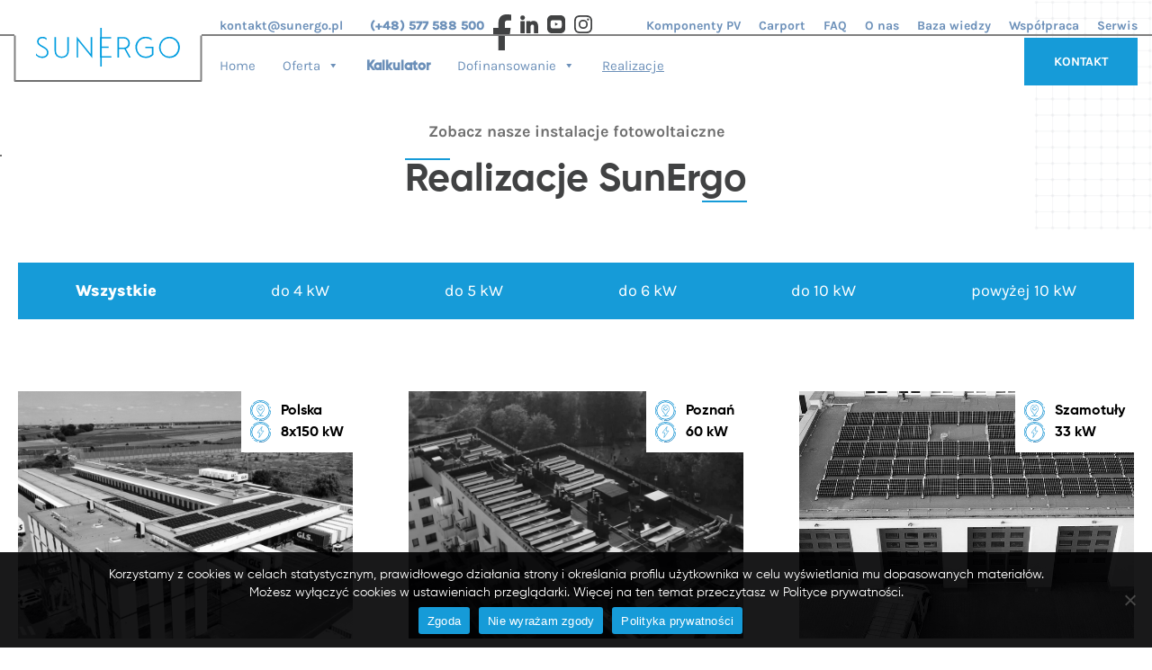

--- FILE ---
content_type: text/html; charset=UTF-8
request_url: https://sunergo.pl/nasze-realizacje/
body_size: 27606
content:
<!doctype html>
<html lang="pl-PL">

<head>
    <meta charset="UTF-8">
    <meta name="viewport" content="width=device-width, initial-scale=1">
    <link rel="profile" href="https://gmpg.org/xfn/11">
    <link rel="stylesheet" href="https://sunergo.pl/wp-content/themes/sunergo/plugins/bootstrap.min.css">
    <link rel="stylesheet" href="https://sunergo.pl/wp-content/themes/sunergo/css/fonts.css">
    <link rel="stylesheet" href="https://sunergo.pl/wp-content/themes/sunergo/css/header.css">
    <link rel="stylesheet" href="https://sunergo.pl/wp-content/themes/sunergo/css/style.css">
    <link rel="stylesheet" href="https://sunergo.pl/wp-content/themes/sunergo/css/utils.css">
    <link rel="stylesheet" href="https://sunergo.pl/wp-content/themes/sunergo/css/realizacje.css">
    <link rel="stylesheet" href="https://sunergo.pl/wp-content/themes/sunergo/css/calculator.css">
    <link rel="stylesheet" href="https://sunergo.pl/wp-content/themes/sunergo/css/blog-content.css">
    <link rel="stylesheet" href="https://sunergo.pl/wp-content/themes/sunergo/css/banners.css">
    <link rel="stylesheet" href="https://sunergo.pl/wp-content/themes/sunergo/css/footer.css">
    <link rel="stylesheet" href="https://sunergo.pl/wp-content/themes/sunergo/css/kalkulator.css">

    <link rel="stylesheet" href="https://sunergo.pl/wp-content/themes/sunergo/plugins/owl.carousel.min.css">
	<link rel="stylesheet" href="https://cdnjs.cloudflare.com/ajax/libs/font-awesome/4.7.0/css/font-awesome.min.css">

    <style type="text/css">div[id^="wpcf7-f11017"] button.cf7mls_next {   }div[id^="wpcf7-f11017"] button.cf7mls_back {   }div[id^="wpcf7-f8857"] button.cf7mls_next {   }div[id^="wpcf7-f8857"] button.cf7mls_back {   }div[id^="wpcf7-f8709"] button.cf7mls_next {   }div[id^="wpcf7-f8709"] button.cf7mls_back {   }div[id^="wpcf7-f8111"] button.cf7mls_next {   }div[id^="wpcf7-f8111"] button.cf7mls_back {   }div[id^="wpcf7-f8110"] button.cf7mls_next {   }div[id^="wpcf7-f8110"] button.cf7mls_back {   }div[id^="wpcf7-f8063"] button.cf7mls_next {   }div[id^="wpcf7-f8063"] button.cf7mls_back {   }div[id^="wpcf7-f7937"] button.cf7mls_next {   }div[id^="wpcf7-f7937"] button.cf7mls_back {   }div[id^="wpcf7-f115"] button.cf7mls_next {   }div[id^="wpcf7-f115"] button.cf7mls_back {   }div[id^="wpcf7-f70"] button.cf7mls_next {   }div[id^="wpcf7-f70"] button.cf7mls_back {   }div[id^="wpcf7-f64"] button.cf7mls_next {   }div[id^="wpcf7-f64"] button.cf7mls_back {   }div[id^="wpcf7-f62"] button.cf7mls_next {   }div[id^="wpcf7-f62"] button.cf7mls_back {   }div[id^="wpcf7-f60"] button.cf7mls_next {   }div[id^="wpcf7-f60"] button.cf7mls_back {   }</style><meta name='robots' content='index, follow, max-image-preview:large, max-snippet:-1, max-video-preview:-1' />

<!-- Google Tag Manager for WordPress by gtm4wp.com -->
<script data-cfasync="false" data-pagespeed-no-defer>
	var gtm4wp_datalayer_name = "dataLayer";
	var dataLayer = dataLayer || [];
</script>
<!-- End Google Tag Manager for WordPress by gtm4wp.com -->
	<!-- This site is optimized with the Yoast SEO plugin v26.8 - https://yoast.com/product/yoast-seo-wordpress/ -->
	<title>Realizacje SunErgo - zobacz nasze instalacje fotowoltaiczne!</title>
	<meta name="description" content="Przedstawiamy nasze wybrane instalacje fotowoltaiczne, które zaprojektowaliśmy i zamontowaliśmy. Sprawdź nasze doświadczenie!" />
	<link rel="canonical" href="https://sunergo.pl/nasze-realizacje/" />
	<meta property="og:locale" content="pl_PL" />
	<meta property="og:type" content="article" />
	<meta property="og:title" content="Realizacje SunErgo - zobacz nasze instalacje fotowoltaiczne!" />
	<meta property="og:description" content="Przedstawiamy nasze wybrane instalacje fotowoltaiczne, które zaprojektowaliśmy i zamontowaliśmy. Sprawdź nasze doświadczenie!" />
	<meta property="og:url" content="https://sunergo.pl/nasze-realizacje/" />
	<meta property="article:publisher" content="https://www.facebook.com/SunergoFotowoltaika/" />
	<meta property="article:modified_time" content="2021-10-25T11:03:31+00:00" />
	<meta property="og:image" content="https://sunergo.pl/wp-content/uploads/2021/11/Sunergo-logo-Open-Graph.jpg" />
	<meta property="og:image:width" content="511" />
	<meta property="og:image:height" content="511" />
	<meta property="og:image:type" content="image/jpeg" />
	<meta name="twitter:card" content="summary_large_image" />
	<script type="application/ld+json" class="yoast-schema-graph">{"@context":"https://schema.org","@graph":[{"@type":"WebPage","@id":"https://sunergo.pl/nasze-realizacje/","url":"https://sunergo.pl/nasze-realizacje/","name":"Realizacje SunErgo - zobacz nasze instalacje fotowoltaiczne!","isPartOf":{"@id":"https://sunergo.pl/#website"},"datePublished":"2021-10-17T10:53:25+00:00","dateModified":"2021-10-25T11:03:31+00:00","description":"Przedstawiamy nasze wybrane instalacje fotowoltaiczne, które zaprojektowaliśmy i zamontowaliśmy. Sprawdź nasze doświadczenie!","breadcrumb":{"@id":"https://sunergo.pl/nasze-realizacje/#breadcrumb"},"inLanguage":"pl-PL","potentialAction":[{"@type":"ReadAction","target":["https://sunergo.pl/nasze-realizacje/"]}]},{"@type":"BreadcrumbList","@id":"https://sunergo.pl/nasze-realizacje/#breadcrumb","itemListElement":[{"@type":"ListItem","position":1,"name":"Strona główna","item":"https://sunergo.pl/"},{"@type":"ListItem","position":2,"name":"Realizacje SunErgo"}]},{"@type":"WebSite","@id":"https://sunergo.pl/#website","url":"https://sunergo.pl/","name":"","description":"","publisher":{"@id":"https://sunergo.pl/#organization"},"potentialAction":[{"@type":"SearchAction","target":{"@type":"EntryPoint","urlTemplate":"https://sunergo.pl/?s={search_term_string}"},"query-input":{"@type":"PropertyValueSpecification","valueRequired":true,"valueName":"search_term_string"}}],"inLanguage":"pl-PL"},{"@type":"Organization","@id":"https://sunergo.pl/#organization","name":"SunErgo","url":"https://sunergo.pl/","logo":{"@type":"ImageObject","inLanguage":"pl-PL","@id":"https://sunergo.pl/#/schema/logo/image/","url":"https://sunergo.pl/wp-content/uploads/2021/11/Sunergo-logo-Open-Graph.jpg","contentUrl":"https://sunergo.pl/wp-content/uploads/2021/11/Sunergo-logo-Open-Graph.jpg","width":511,"height":511,"caption":"SunErgo"},"image":{"@id":"https://sunergo.pl/#/schema/logo/image/"},"sameAs":["https://www.facebook.com/SunergoFotowoltaika/","https://www.instagram.com/sunergo.pl/"]}]}</script>
	<!-- / Yoast SEO plugin. -->


<script type='application/javascript'  id='pys-version-script'>console.log('PixelYourSite Free version 11.1.5.2');</script>
<link rel="alternate" type="application/rss+xml" title=" &raquo; Kanał z wpisami" href="https://sunergo.pl/feed/" />
<link rel="alternate" type="application/rss+xml" title=" &raquo; Kanał z komentarzami" href="https://sunergo.pl/comments/feed/" />
<link rel="alternate" title="oEmbed (JSON)" type="application/json+oembed" href="https://sunergo.pl/wp-json/oembed/1.0/embed?url=https%3A%2F%2Fsunergo.pl%2Fnasze-realizacje%2F" />
<link rel="alternate" title="oEmbed (XML)" type="text/xml+oembed" href="https://sunergo.pl/wp-json/oembed/1.0/embed?url=https%3A%2F%2Fsunergo.pl%2Fnasze-realizacje%2F&#038;format=xml" />
<style id='wp-img-auto-sizes-contain-inline-css'>
img:is([sizes=auto i],[sizes^="auto," i]){contain-intrinsic-size:3000px 1500px}
/*# sourceURL=wp-img-auto-sizes-contain-inline-css */
</style>
<style id='wp-emoji-styles-inline-css'>

	img.wp-smiley, img.emoji {
		display: inline !important;
		border: none !important;
		box-shadow: none !important;
		height: 1em !important;
		width: 1em !important;
		margin: 0 0.07em !important;
		vertical-align: -0.1em !important;
		background: none !important;
		padding: 0 !important;
	}
/*# sourceURL=wp-emoji-styles-inline-css */
</style>
<style id='wp-block-library-inline-css'>
:root{--wp-block-synced-color:#7a00df;--wp-block-synced-color--rgb:122,0,223;--wp-bound-block-color:var(--wp-block-synced-color);--wp-editor-canvas-background:#ddd;--wp-admin-theme-color:#007cba;--wp-admin-theme-color--rgb:0,124,186;--wp-admin-theme-color-darker-10:#006ba1;--wp-admin-theme-color-darker-10--rgb:0,107,160.5;--wp-admin-theme-color-darker-20:#005a87;--wp-admin-theme-color-darker-20--rgb:0,90,135;--wp-admin-border-width-focus:2px}@media (min-resolution:192dpi){:root{--wp-admin-border-width-focus:1.5px}}.wp-element-button{cursor:pointer}:root .has-very-light-gray-background-color{background-color:#eee}:root .has-very-dark-gray-background-color{background-color:#313131}:root .has-very-light-gray-color{color:#eee}:root .has-very-dark-gray-color{color:#313131}:root .has-vivid-green-cyan-to-vivid-cyan-blue-gradient-background{background:linear-gradient(135deg,#00d084,#0693e3)}:root .has-purple-crush-gradient-background{background:linear-gradient(135deg,#34e2e4,#4721fb 50%,#ab1dfe)}:root .has-hazy-dawn-gradient-background{background:linear-gradient(135deg,#faaca8,#dad0ec)}:root .has-subdued-olive-gradient-background{background:linear-gradient(135deg,#fafae1,#67a671)}:root .has-atomic-cream-gradient-background{background:linear-gradient(135deg,#fdd79a,#004a59)}:root .has-nightshade-gradient-background{background:linear-gradient(135deg,#330968,#31cdcf)}:root .has-midnight-gradient-background{background:linear-gradient(135deg,#020381,#2874fc)}:root{--wp--preset--font-size--normal:16px;--wp--preset--font-size--huge:42px}.has-regular-font-size{font-size:1em}.has-larger-font-size{font-size:2.625em}.has-normal-font-size{font-size:var(--wp--preset--font-size--normal)}.has-huge-font-size{font-size:var(--wp--preset--font-size--huge)}.has-text-align-center{text-align:center}.has-text-align-left{text-align:left}.has-text-align-right{text-align:right}.has-fit-text{white-space:nowrap!important}#end-resizable-editor-section{display:none}.aligncenter{clear:both}.items-justified-left{justify-content:flex-start}.items-justified-center{justify-content:center}.items-justified-right{justify-content:flex-end}.items-justified-space-between{justify-content:space-between}.screen-reader-text{border:0;clip-path:inset(50%);height:1px;margin:-1px;overflow:hidden;padding:0;position:absolute;width:1px;word-wrap:normal!important}.screen-reader-text:focus{background-color:#ddd;clip-path:none;color:#444;display:block;font-size:1em;height:auto;left:5px;line-height:normal;padding:15px 23px 14px;text-decoration:none;top:5px;width:auto;z-index:100000}html :where(.has-border-color){border-style:solid}html :where([style*=border-top-color]){border-top-style:solid}html :where([style*=border-right-color]){border-right-style:solid}html :where([style*=border-bottom-color]){border-bottom-style:solid}html :where([style*=border-left-color]){border-left-style:solid}html :where([style*=border-width]){border-style:solid}html :where([style*=border-top-width]){border-top-style:solid}html :where([style*=border-right-width]){border-right-style:solid}html :where([style*=border-bottom-width]){border-bottom-style:solid}html :where([style*=border-left-width]){border-left-style:solid}html :where(img[class*=wp-image-]){height:auto;max-width:100%}:where(figure){margin:0 0 1em}html :where(.is-position-sticky){--wp-admin--admin-bar--position-offset:var(--wp-admin--admin-bar--height,0px)}@media screen and (max-width:600px){html :where(.is-position-sticky){--wp-admin--admin-bar--position-offset:0px}}

/*# sourceURL=wp-block-library-inline-css */
</style><style id='wp-block-heading-inline-css'>
h1:where(.wp-block-heading).has-background,h2:where(.wp-block-heading).has-background,h3:where(.wp-block-heading).has-background,h4:where(.wp-block-heading).has-background,h5:where(.wp-block-heading).has-background,h6:where(.wp-block-heading).has-background{padding:1.25em 2.375em}h1.has-text-align-left[style*=writing-mode]:where([style*=vertical-lr]),h1.has-text-align-right[style*=writing-mode]:where([style*=vertical-rl]),h2.has-text-align-left[style*=writing-mode]:where([style*=vertical-lr]),h2.has-text-align-right[style*=writing-mode]:where([style*=vertical-rl]),h3.has-text-align-left[style*=writing-mode]:where([style*=vertical-lr]),h3.has-text-align-right[style*=writing-mode]:where([style*=vertical-rl]),h4.has-text-align-left[style*=writing-mode]:where([style*=vertical-lr]),h4.has-text-align-right[style*=writing-mode]:where([style*=vertical-rl]),h5.has-text-align-left[style*=writing-mode]:where([style*=vertical-lr]),h5.has-text-align-right[style*=writing-mode]:where([style*=vertical-rl]),h6.has-text-align-left[style*=writing-mode]:where([style*=vertical-lr]),h6.has-text-align-right[style*=writing-mode]:where([style*=vertical-rl]){rotate:180deg}
/*# sourceURL=https://sunergo.pl/wp-includes/blocks/heading/style.min.css */
</style>
<style id='global-styles-inline-css'>
:root{--wp--preset--aspect-ratio--square: 1;--wp--preset--aspect-ratio--4-3: 4/3;--wp--preset--aspect-ratio--3-4: 3/4;--wp--preset--aspect-ratio--3-2: 3/2;--wp--preset--aspect-ratio--2-3: 2/3;--wp--preset--aspect-ratio--16-9: 16/9;--wp--preset--aspect-ratio--9-16: 9/16;--wp--preset--color--black: #000000;--wp--preset--color--cyan-bluish-gray: #abb8c3;--wp--preset--color--white: #ffffff;--wp--preset--color--pale-pink: #f78da7;--wp--preset--color--vivid-red: #cf2e2e;--wp--preset--color--luminous-vivid-orange: #ff6900;--wp--preset--color--luminous-vivid-amber: #fcb900;--wp--preset--color--light-green-cyan: #7bdcb5;--wp--preset--color--vivid-green-cyan: #00d084;--wp--preset--color--pale-cyan-blue: #8ed1fc;--wp--preset--color--vivid-cyan-blue: #0693e3;--wp--preset--color--vivid-purple: #9b51e0;--wp--preset--gradient--vivid-cyan-blue-to-vivid-purple: linear-gradient(135deg,rgb(6,147,227) 0%,rgb(155,81,224) 100%);--wp--preset--gradient--light-green-cyan-to-vivid-green-cyan: linear-gradient(135deg,rgb(122,220,180) 0%,rgb(0,208,130) 100%);--wp--preset--gradient--luminous-vivid-amber-to-luminous-vivid-orange: linear-gradient(135deg,rgb(252,185,0) 0%,rgb(255,105,0) 100%);--wp--preset--gradient--luminous-vivid-orange-to-vivid-red: linear-gradient(135deg,rgb(255,105,0) 0%,rgb(207,46,46) 100%);--wp--preset--gradient--very-light-gray-to-cyan-bluish-gray: linear-gradient(135deg,rgb(238,238,238) 0%,rgb(169,184,195) 100%);--wp--preset--gradient--cool-to-warm-spectrum: linear-gradient(135deg,rgb(74,234,220) 0%,rgb(151,120,209) 20%,rgb(207,42,186) 40%,rgb(238,44,130) 60%,rgb(251,105,98) 80%,rgb(254,248,76) 100%);--wp--preset--gradient--blush-light-purple: linear-gradient(135deg,rgb(255,206,236) 0%,rgb(152,150,240) 100%);--wp--preset--gradient--blush-bordeaux: linear-gradient(135deg,rgb(254,205,165) 0%,rgb(254,45,45) 50%,rgb(107,0,62) 100%);--wp--preset--gradient--luminous-dusk: linear-gradient(135deg,rgb(255,203,112) 0%,rgb(199,81,192) 50%,rgb(65,88,208) 100%);--wp--preset--gradient--pale-ocean: linear-gradient(135deg,rgb(255,245,203) 0%,rgb(182,227,212) 50%,rgb(51,167,181) 100%);--wp--preset--gradient--electric-grass: linear-gradient(135deg,rgb(202,248,128) 0%,rgb(113,206,126) 100%);--wp--preset--gradient--midnight: linear-gradient(135deg,rgb(2,3,129) 0%,rgb(40,116,252) 100%);--wp--preset--font-size--small: 13px;--wp--preset--font-size--medium: 20px;--wp--preset--font-size--large: 36px;--wp--preset--font-size--x-large: 42px;--wp--preset--spacing--20: 0.44rem;--wp--preset--spacing--30: 0.67rem;--wp--preset--spacing--40: 1rem;--wp--preset--spacing--50: 1.5rem;--wp--preset--spacing--60: 2.25rem;--wp--preset--spacing--70: 3.38rem;--wp--preset--spacing--80: 5.06rem;--wp--preset--shadow--natural: 6px 6px 9px rgba(0, 0, 0, 0.2);--wp--preset--shadow--deep: 12px 12px 50px rgba(0, 0, 0, 0.4);--wp--preset--shadow--sharp: 6px 6px 0px rgba(0, 0, 0, 0.2);--wp--preset--shadow--outlined: 6px 6px 0px -3px rgb(255, 255, 255), 6px 6px rgb(0, 0, 0);--wp--preset--shadow--crisp: 6px 6px 0px rgb(0, 0, 0);}:where(.is-layout-flex){gap: 0.5em;}:where(.is-layout-grid){gap: 0.5em;}body .is-layout-flex{display: flex;}.is-layout-flex{flex-wrap: wrap;align-items: center;}.is-layout-flex > :is(*, div){margin: 0;}body .is-layout-grid{display: grid;}.is-layout-grid > :is(*, div){margin: 0;}:where(.wp-block-columns.is-layout-flex){gap: 2em;}:where(.wp-block-columns.is-layout-grid){gap: 2em;}:where(.wp-block-post-template.is-layout-flex){gap: 1.25em;}:where(.wp-block-post-template.is-layout-grid){gap: 1.25em;}.has-black-color{color: var(--wp--preset--color--black) !important;}.has-cyan-bluish-gray-color{color: var(--wp--preset--color--cyan-bluish-gray) !important;}.has-white-color{color: var(--wp--preset--color--white) !important;}.has-pale-pink-color{color: var(--wp--preset--color--pale-pink) !important;}.has-vivid-red-color{color: var(--wp--preset--color--vivid-red) !important;}.has-luminous-vivid-orange-color{color: var(--wp--preset--color--luminous-vivid-orange) !important;}.has-luminous-vivid-amber-color{color: var(--wp--preset--color--luminous-vivid-amber) !important;}.has-light-green-cyan-color{color: var(--wp--preset--color--light-green-cyan) !important;}.has-vivid-green-cyan-color{color: var(--wp--preset--color--vivid-green-cyan) !important;}.has-pale-cyan-blue-color{color: var(--wp--preset--color--pale-cyan-blue) !important;}.has-vivid-cyan-blue-color{color: var(--wp--preset--color--vivid-cyan-blue) !important;}.has-vivid-purple-color{color: var(--wp--preset--color--vivid-purple) !important;}.has-black-background-color{background-color: var(--wp--preset--color--black) !important;}.has-cyan-bluish-gray-background-color{background-color: var(--wp--preset--color--cyan-bluish-gray) !important;}.has-white-background-color{background-color: var(--wp--preset--color--white) !important;}.has-pale-pink-background-color{background-color: var(--wp--preset--color--pale-pink) !important;}.has-vivid-red-background-color{background-color: var(--wp--preset--color--vivid-red) !important;}.has-luminous-vivid-orange-background-color{background-color: var(--wp--preset--color--luminous-vivid-orange) !important;}.has-luminous-vivid-amber-background-color{background-color: var(--wp--preset--color--luminous-vivid-amber) !important;}.has-light-green-cyan-background-color{background-color: var(--wp--preset--color--light-green-cyan) !important;}.has-vivid-green-cyan-background-color{background-color: var(--wp--preset--color--vivid-green-cyan) !important;}.has-pale-cyan-blue-background-color{background-color: var(--wp--preset--color--pale-cyan-blue) !important;}.has-vivid-cyan-blue-background-color{background-color: var(--wp--preset--color--vivid-cyan-blue) !important;}.has-vivid-purple-background-color{background-color: var(--wp--preset--color--vivid-purple) !important;}.has-black-border-color{border-color: var(--wp--preset--color--black) !important;}.has-cyan-bluish-gray-border-color{border-color: var(--wp--preset--color--cyan-bluish-gray) !important;}.has-white-border-color{border-color: var(--wp--preset--color--white) !important;}.has-pale-pink-border-color{border-color: var(--wp--preset--color--pale-pink) !important;}.has-vivid-red-border-color{border-color: var(--wp--preset--color--vivid-red) !important;}.has-luminous-vivid-orange-border-color{border-color: var(--wp--preset--color--luminous-vivid-orange) !important;}.has-luminous-vivid-amber-border-color{border-color: var(--wp--preset--color--luminous-vivid-amber) !important;}.has-light-green-cyan-border-color{border-color: var(--wp--preset--color--light-green-cyan) !important;}.has-vivid-green-cyan-border-color{border-color: var(--wp--preset--color--vivid-green-cyan) !important;}.has-pale-cyan-blue-border-color{border-color: var(--wp--preset--color--pale-cyan-blue) !important;}.has-vivid-cyan-blue-border-color{border-color: var(--wp--preset--color--vivid-cyan-blue) !important;}.has-vivid-purple-border-color{border-color: var(--wp--preset--color--vivid-purple) !important;}.has-vivid-cyan-blue-to-vivid-purple-gradient-background{background: var(--wp--preset--gradient--vivid-cyan-blue-to-vivid-purple) !important;}.has-light-green-cyan-to-vivid-green-cyan-gradient-background{background: var(--wp--preset--gradient--light-green-cyan-to-vivid-green-cyan) !important;}.has-luminous-vivid-amber-to-luminous-vivid-orange-gradient-background{background: var(--wp--preset--gradient--luminous-vivid-amber-to-luminous-vivid-orange) !important;}.has-luminous-vivid-orange-to-vivid-red-gradient-background{background: var(--wp--preset--gradient--luminous-vivid-orange-to-vivid-red) !important;}.has-very-light-gray-to-cyan-bluish-gray-gradient-background{background: var(--wp--preset--gradient--very-light-gray-to-cyan-bluish-gray) !important;}.has-cool-to-warm-spectrum-gradient-background{background: var(--wp--preset--gradient--cool-to-warm-spectrum) !important;}.has-blush-light-purple-gradient-background{background: var(--wp--preset--gradient--blush-light-purple) !important;}.has-blush-bordeaux-gradient-background{background: var(--wp--preset--gradient--blush-bordeaux) !important;}.has-luminous-dusk-gradient-background{background: var(--wp--preset--gradient--luminous-dusk) !important;}.has-pale-ocean-gradient-background{background: var(--wp--preset--gradient--pale-ocean) !important;}.has-electric-grass-gradient-background{background: var(--wp--preset--gradient--electric-grass) !important;}.has-midnight-gradient-background{background: var(--wp--preset--gradient--midnight) !important;}.has-small-font-size{font-size: var(--wp--preset--font-size--small) !important;}.has-medium-font-size{font-size: var(--wp--preset--font-size--medium) !important;}.has-large-font-size{font-size: var(--wp--preset--font-size--large) !important;}.has-x-large-font-size{font-size: var(--wp--preset--font-size--x-large) !important;}
/*# sourceURL=global-styles-inline-css */
</style>

<style id='classic-theme-styles-inline-css'>
/*! This file is auto-generated */
.wp-block-button__link{color:#fff;background-color:#32373c;border-radius:9999px;box-shadow:none;text-decoration:none;padding:calc(.667em + 2px) calc(1.333em + 2px);font-size:1.125em}.wp-block-file__button{background:#32373c;color:#fff;text-decoration:none}
/*# sourceURL=/wp-includes/css/classic-themes.min.css */
</style>
<link rel='stylesheet' id='wp-components-css' href='https://sunergo.pl/wp-includes/css/dist/components/style.min.css?ver=6.9' media='all' />
<link rel='stylesheet' id='wp-preferences-css' href='https://sunergo.pl/wp-includes/css/dist/preferences/style.min.css?ver=6.9' media='all' />
<link rel='stylesheet' id='wp-block-editor-css' href='https://sunergo.pl/wp-includes/css/dist/block-editor/style.min.css?ver=6.9' media='all' />
<link rel='stylesheet' id='popup-maker-block-library-style-css' href='https://sunergo.pl/wp-content/plugins/popup-maker/dist/packages/block-library-style.css?ver=dbea705cfafe089d65f1' media='all' />
<link rel='stylesheet' id='cf7mls-css' href='https://sunergo.pl/wp-content/plugins/cf7-multi-step/assets/frontend/css/cf7mls.css?ver=2.7.9' media='all' />
<link rel='stylesheet' id='cf7mls_animate-css' href='https://sunergo.pl/wp-content/plugins/cf7-multi-step/assets/frontend/animate/animate.min.css?ver=2.7.9' media='all' />
<link rel='stylesheet' id='contact-form-7-css' href='https://sunergo.pl/wp-content/plugins/contact-form-7/includes/css/styles.css?ver=6.1.4' media='all' />
<link rel='stylesheet' id='cookie-notice-front-css' href='https://sunergo.pl/wp-content/plugins/cookie-notice/css/front.min.css?ver=2.5.11' media='all' />
<link rel='stylesheet' id='ctf_styles-css' href='https://sunergo.pl/wp-content/plugins/custom-twitter-feeds/css/ctf-styles.min.css?ver=2.3.1' media='all' />
<link rel='stylesheet' id='responsive-lightbox-swipebox-css' href='https://sunergo.pl/wp-content/plugins/responsive-lightbox/assets/swipebox/swipebox.min.css?ver=1.5.2' media='all' />
<link rel='stylesheet' id='cff-css' href='https://sunergo.pl/wp-content/plugins/custom-facebook-feed/assets/css/cff-style.min.css?ver=4.3.4' media='all' />
<link rel='stylesheet' id='sb-font-awesome-css' href='https://sunergo.pl/wp-content/plugins/custom-facebook-feed/assets/css/font-awesome.min.css?ver=4.7.0' media='all' />
<link rel='stylesheet' id='megamenu-css' href='https://sunergo.pl/wp-content/uploads/maxmegamenu/style.css?ver=30d7a5' media='all' />
<link rel='stylesheet' id='dashicons-css' href='https://sunergo.pl/wp-includes/css/dashicons.min.css?ver=6.9' media='all' />
<link rel='stylesheet' id='sunergo-style-css' href='https://sunergo.pl/wp-content/themes/sunergo/style.css?ver=1761724569' media='all' />
<link rel='stylesheet' id='heateor_sss_frontend_css-css' href='https://sunergo.pl/wp-content/plugins/sassy-social-share/public/css/sassy-social-share-public.css?ver=3.3.79' media='all' />
<style id='heateor_sss_frontend_css-inline-css'>
.heateor_sss_button_instagram span.heateor_sss_svg{background-color:#527fa4}div.heateor_sss_horizontal_sharing a.heateor_sss_button_instagram span{background:#fff!important;}div.heateor_sss_standard_follow_icons_container a.heateor_sss_button_instagram span{background:#fff}div.heateor_sss_horizontal_sharing a.heateor_sss_button_instagram span:hover{background:#fff!important;}div.heateor_sss_standard_follow_icons_container a.heateor_sss_button_instagram span:hover{background:#fff}.heateor_sss_horizontal_sharing .heateor_sss_svg,.heateor_sss_standard_follow_icons_container .heateor_sss_svg{background-color:#fff!important;background:#fff!important;color:#000;border-width:0px;border-style:solid;border-color:transparent}div.heateor_sss_horizontal_sharing span.heateor_sss_svg svg:hover path:not(.heateor_sss_no_fill),div.heateor_sss_horizontal_sharing span.heateor_sss_svg svg:hover ellipse, div.heateor_sss_horizontal_sharing span.heateor_sss_svg svg:hover circle, div.heateor_sss_horizontal_sharing span.heateor_sss_svg svg:hover polygon, div.heateor_sss_horizontal_sharing span.heateor_sss_svg svg:hover rect:not(.heateor_sss_no_fill){fill:#000}div.heateor_sss_horizontal_sharing span.heateor_sss_svg svg:hover path.heateor_sss_svg_stroke, div.heateor_sss_horizontal_sharing span.heateor_sss_svg svg:hover rect.heateor_sss_svg_stroke{stroke:#000}.heateor_sss_horizontal_sharing span.heateor_sss_svg:hover,.heateor_sss_standard_follow_icons_container span.heateor_sss_svg:hover{background-color:#fff!important;background:#fff!importantcolor:#000;border-color:transparent;}.heateor_sss_vertical_sharing span.heateor_sss_svg,.heateor_sss_floating_follow_icons_container span.heateor_sss_svg{color:#fff;border-width:0px;border-style:solid;border-color:transparent;}.heateor_sss_vertical_sharing span.heateor_sss_svg:hover,.heateor_sss_floating_follow_icons_container span.heateor_sss_svg:hover{border-color:transparent;}@media screen and (max-width:783px) {.heateor_sss_vertical_sharing{display:none!important}}
/*# sourceURL=heateor_sss_frontend_css-inline-css */
</style>
<link rel='stylesheet' id='popup-maker-site-css' href='//sunergo.pl/wp-content/uploads/pum/pum-site-styles.css?generated=1764420208&#038;ver=1.21.5' media='all' />
<style id='wp-block-paragraph-inline-css'>
.is-small-text{font-size:.875em}.is-regular-text{font-size:1em}.is-large-text{font-size:2.25em}.is-larger-text{font-size:3em}.has-drop-cap:not(:focus):first-letter{float:left;font-size:8.4em;font-style:normal;font-weight:100;line-height:.68;margin:.05em .1em 0 0;text-transform:uppercase}body.rtl .has-drop-cap:not(:focus):first-letter{float:none;margin-left:.1em}p.has-drop-cap.has-background{overflow:hidden}:root :where(p.has-background){padding:1.25em 2.375em}:where(p.has-text-color:not(.has-link-color)) a{color:inherit}p.has-text-align-left[style*="writing-mode:vertical-lr"],p.has-text-align-right[style*="writing-mode:vertical-rl"]{rotate:180deg}
/*# sourceURL=https://sunergo.pl/wp-includes/blocks/paragraph/style.min.css */
</style>
<script id="jquery-core-js-extra">
var pysFacebookRest = {"restApiUrl":"https://sunergo.pl/wp-json/pys-facebook/v1/event","debug":""};
//# sourceURL=jquery-core-js-extra
</script>
<script src="https://sunergo.pl/wp-includes/js/jquery/jquery.min.js?ver=3.7.1" id="jquery-core-js"></script>
<script src="https://sunergo.pl/wp-includes/js/jquery/jquery-migrate.min.js?ver=3.4.1" id="jquery-migrate-js"></script>
<script id="cookie-notice-front-js-before">
var cnArgs = {"ajaxUrl":"https:\/\/sunergo.pl\/wp-admin\/admin-ajax.php","nonce":"61bfe93819","hideEffect":"fade","position":"bottom","onScroll":false,"onScrollOffset":100,"onClick":false,"cookieName":"cookie_notice_accepted","cookieTime":31536000,"cookieTimeRejected":86400,"globalCookie":false,"redirection":false,"cache":false,"revokeCookies":false,"revokeCookiesOpt":"automatic"};

//# sourceURL=cookie-notice-front-js-before
</script>
<script src="https://sunergo.pl/wp-content/plugins/cookie-notice/js/front.min.js?ver=2.5.11" id="cookie-notice-front-js"></script>
<script src="https://sunergo.pl/wp-content/plugins/handl-utm-grabber/js/js.cookie.js?ver=6.9" id="js.cookie-js"></script>
<script id="handl-utm-grabber-js-extra">
var handl_utm = [];
//# sourceURL=handl-utm-grabber-js-extra
</script>
<script src="https://sunergo.pl/wp-content/plugins/handl-utm-grabber/js/handl-utm-grabber.js?ver=6.9" id="handl-utm-grabber-js"></script>
<script src="https://sunergo.pl/wp-content/plugins/responsive-lightbox/assets/dompurify/purify.min.js?ver=3.3.1" id="dompurify-js"></script>
<script id="responsive-lightbox-sanitizer-js-before">
window.RLG = window.RLG || {}; window.RLG.sanitizeAllowedHosts = ["youtube.com","www.youtube.com","youtu.be","vimeo.com","player.vimeo.com"];
//# sourceURL=responsive-lightbox-sanitizer-js-before
</script>
<script src="https://sunergo.pl/wp-content/plugins/responsive-lightbox/js/sanitizer.js?ver=2.6.1" id="responsive-lightbox-sanitizer-js"></script>
<script src="https://sunergo.pl/wp-content/plugins/responsive-lightbox/assets/swipebox/jquery.swipebox.min.js?ver=1.5.2" id="responsive-lightbox-swipebox-js"></script>
<script src="https://sunergo.pl/wp-includes/js/underscore.min.js?ver=1.13.7" id="underscore-js"></script>
<script src="https://sunergo.pl/wp-content/plugins/responsive-lightbox/assets/infinitescroll/infinite-scroll.pkgd.min.js?ver=4.0.1" id="responsive-lightbox-infinite-scroll-js"></script>
<script id="responsive-lightbox-js-before">
var rlArgs = {"script":"swipebox","selector":"lightbox","customEvents":"","activeGalleries":true,"animation":true,"hideCloseButtonOnMobile":false,"removeBarsOnMobile":false,"hideBars":true,"hideBarsDelay":5000,"videoMaxWidth":1080,"useSVG":true,"loopAtEnd":false,"woocommerce_gallery":false,"ajaxurl":"https:\/\/sunergo.pl\/wp-admin\/admin-ajax.php","nonce":"c372cea712","preview":false,"postId":5336,"scriptExtension":false};

//# sourceURL=responsive-lightbox-js-before
</script>
<script src="https://sunergo.pl/wp-content/plugins/responsive-lightbox/js/front.js?ver=2.6.1" id="responsive-lightbox-js"></script>
<script id="my_loadmore-js-extra">
var misha_loadmore_params = {"ajaxurl":"https://sunergo.pl/wp-admin/admin-ajax.php","posts":"{\"page\":0,\"pagename\":\"nasze-realizacje\",\"error\":\"\",\"m\":\"\",\"p\":0,\"post_parent\":\"\",\"subpost\":\"\",\"subpost_id\":\"\",\"attachment\":\"\",\"attachment_id\":0,\"name\":\"nasze-realizacje\",\"page_id\":0,\"second\":\"\",\"minute\":\"\",\"hour\":\"\",\"day\":0,\"monthnum\":0,\"year\":0,\"w\":0,\"category_name\":\"\",\"tag\":\"\",\"cat\":\"\",\"tag_id\":\"\",\"author\":\"\",\"author_name\":\"\",\"feed\":\"\",\"tb\":\"\",\"paged\":0,\"meta_key\":\"\",\"meta_value\":\"\",\"preview\":\"\",\"s\":\"\",\"sentence\":\"\",\"title\":\"\",\"fields\":\"all\",\"menu_order\":\"\",\"embed\":\"\",\"category__in\":[],\"category__not_in\":[],\"category__and\":[],\"post__in\":[],\"post__not_in\":[],\"post_name__in\":[],\"tag__in\":[],\"tag__not_in\":[],\"tag__and\":[],\"tag_slug__in\":[],\"tag_slug__and\":[],\"post_parent__in\":[],\"post_parent__not_in\":[],\"author__in\":[],\"author__not_in\":[],\"search_columns\":[],\"ignore_sticky_posts\":false,\"suppress_filters\":false,\"cache_results\":true,\"update_post_term_cache\":true,\"update_menu_item_cache\":false,\"lazy_load_term_meta\":true,\"update_post_meta_cache\":true,\"post_type\":\"\",\"posts_per_page\":10,\"nopaging\":false,\"comments_per_page\":\"50\",\"no_found_rows\":false,\"order\":\"DESC\"}"};
//# sourceURL=my_loadmore-js-extra
</script>
<script src="https://sunergo.pl/wp-content/themes/sunergo/js/ajax.js?ver=1761724569" id="my_loadmore-js"></script>
<script src="https://sunergo.pl/wp-content/plugins/pixelyoursite/dist/scripts/jquery.bind-first-0.2.3.min.js?ver=0.2.3" id="jquery-bind-first-js"></script>
<script src="https://sunergo.pl/wp-content/plugins/pixelyoursite/dist/scripts/js.cookie-2.1.3.min.js?ver=2.1.3" id="js-cookie-pys-js"></script>
<script src="https://sunergo.pl/wp-content/plugins/pixelyoursite/dist/scripts/tld.min.js?ver=2.3.1" id="js-tld-js"></script>
<script id="pys-js-extra">
var pysOptions = {"staticEvents":{"facebook":{"init_event":[{"delay":0,"type":"static","ajaxFire":false,"name":"PageView","pixelIds":["305343855475529"],"eventID":"095df4c0-a062-486f-acac-f106543810bb","params":{"page_title":"Realizacje SunErgo","post_type":"page","post_id":5336,"plugin":"PixelYourSite","user_role":"guest","event_url":"sunergo.pl/nasze-realizacje/"},"e_id":"init_event","ids":[],"hasTimeWindow":false,"timeWindow":0,"woo_order":"","edd_order":""}]}},"dynamicEvents":[],"triggerEvents":[],"triggerEventTypes":[],"facebook":{"pixelIds":["305343855475529"],"advancedMatching":[],"advancedMatchingEnabled":true,"removeMetadata":true,"wooVariableAsSimple":false,"serverApiEnabled":true,"wooCRSendFromServer":false,"send_external_id":null,"enabled_medical":false,"do_not_track_medical_param":["event_url","post_title","page_title","landing_page","content_name","categories","category_name","tags"],"meta_ldu":false},"debug":"","siteUrl":"https://sunergo.pl","ajaxUrl":"https://sunergo.pl/wp-admin/admin-ajax.php","ajax_event":"2df140cf86","enable_remove_download_url_param":"1","cookie_duration":"7","last_visit_duration":"60","enable_success_send_form":"","ajaxForServerEvent":"1","ajaxForServerStaticEvent":"1","useSendBeacon":"1","send_external_id":"1","external_id_expire":"180","track_cookie_for_subdomains":"1","google_consent_mode":"1","gdpr":{"ajax_enabled":false,"all_disabled_by_api":false,"facebook_disabled_by_api":false,"analytics_disabled_by_api":false,"google_ads_disabled_by_api":false,"pinterest_disabled_by_api":false,"bing_disabled_by_api":false,"reddit_disabled_by_api":false,"externalID_disabled_by_api":false,"facebook_prior_consent_enabled":true,"analytics_prior_consent_enabled":true,"google_ads_prior_consent_enabled":null,"pinterest_prior_consent_enabled":true,"bing_prior_consent_enabled":true,"cookiebot_integration_enabled":false,"cookiebot_facebook_consent_category":"marketing","cookiebot_analytics_consent_category":"statistics","cookiebot_tiktok_consent_category":"marketing","cookiebot_google_ads_consent_category":"marketing","cookiebot_pinterest_consent_category":"marketing","cookiebot_bing_consent_category":"marketing","consent_magic_integration_enabled":false,"real_cookie_banner_integration_enabled":false,"cookie_notice_integration_enabled":false,"cookie_law_info_integration_enabled":false,"analytics_storage":{"enabled":true,"value":"granted","filter":false},"ad_storage":{"enabled":true,"value":"granted","filter":false},"ad_user_data":{"enabled":true,"value":"granted","filter":false},"ad_personalization":{"enabled":true,"value":"granted","filter":false}},"cookie":{"disabled_all_cookie":false,"disabled_start_session_cookie":false,"disabled_advanced_form_data_cookie":false,"disabled_landing_page_cookie":false,"disabled_first_visit_cookie":false,"disabled_trafficsource_cookie":false,"disabled_utmTerms_cookie":false,"disabled_utmId_cookie":false},"tracking_analytics":{"TrafficSource":"direct","TrafficLanding":"undefined","TrafficUtms":[],"TrafficUtmsId":[]},"GATags":{"ga_datalayer_type":"default","ga_datalayer_name":"dataLayerPYS"},"woo":{"enabled":false},"edd":{"enabled":false},"cache_bypass":"1768965936"};
//# sourceURL=pys-js-extra
</script>
<script src="https://sunergo.pl/wp-content/plugins/pixelyoursite/dist/scripts/public.js?ver=11.1.5.2" id="pys-js"></script>
<link rel="https://api.w.org/" href="https://sunergo.pl/wp-json/" /><link rel="alternate" title="JSON" type="application/json" href="https://sunergo.pl/wp-json/wp/v2/pages/5336" /><link rel="EditURI" type="application/rsd+xml" title="RSD" href="https://sunergo.pl/xmlrpc.php?rsd" />
<meta name="generator" content="WordPress 6.9" />
<link rel='shortlink' href='https://sunergo.pl/?p=5336' />
<!-- Meta Pixel Code -->
<script>
!function(f,b,e,v,n,t,s)
{if(f.fbq)return;n=f.fbq=function(){n.callMethod?
n.callMethod.apply(n,arguments):n.queue.push(arguments)};
if(!f._fbq)f._fbq=n;n.push=n;n.loaded=!0;n.version='2.0';
n.queue=[];t=b.createElement(e);t.async=!0;
t.src=v;s=b.getElementsByTagName(e)[0];
s.parentNode.insertBefore(t,s)}(window, document,'script',
'https://connect.facebook.net/en_US/fbevents.js');
fbq('init', '624523598209294');
fbq('track', 'PageView');
</script>
<noscript><img height="1" width="1" style="display:none"
src="https://www.facebook.com/tr?id=624523598209294&ev=PageView&noscript=1"
/></noscript>
<!-- End Meta Pixel Code -->
<!-- Google Tag Manager for WordPress by gtm4wp.com -->
<!-- GTM Container placement set to footer -->
<script data-cfasync="false" data-pagespeed-no-defer>
	var dataLayer_content = {"pagePostType":"page","pagePostType2":"single-page","pagePostAuthor":"Monika Jabłoński"};
	dataLayer.push( dataLayer_content );
</script>
<script data-cfasync="false" data-pagespeed-no-defer>
(function(w,d,s,l,i){w[l]=w[l]||[];w[l].push({'gtm.start':
new Date().getTime(),event:'gtm.js'});var f=d.getElementsByTagName(s)[0],
j=d.createElement(s),dl=l!='dataLayer'?'&l='+l:'';j.async=true;j.src=
'//www.googletagmanager.com/gtm.js?id='+i+dl;f.parentNode.insertBefore(j,f);
})(window,document,'script','dataLayer','GTM-NG6JGL5');
</script>
<!-- End Google Tag Manager for WordPress by gtm4wp.com --><link rel="icon" href="https://sunergo.pl/wp-content/uploads/2021/09/cropped-favicon-32x32.png" sizes="32x32" />
<link rel="icon" href="https://sunergo.pl/wp-content/uploads/2021/09/cropped-favicon-192x192.png" sizes="192x192" />
<link rel="apple-touch-icon" href="https://sunergo.pl/wp-content/uploads/2021/09/cropped-favicon-180x180.png" />
<meta name="msapplication-TileImage" content="https://sunergo.pl/wp-content/uploads/2021/09/cropped-favicon-270x270.png" />
		<style id="wp-custom-css">
			/* Remove meta data */
.entry-meta .byline, .entry-meta .cat-links { display: none; }
.entry-meta .posted-on { display: none; }
		</style>
		<style type="text/css">/** Mega Menu CSS: fs **/</style>
	

	
</head>

<body class="wp-singular page-template page-template-template-parts page-template-realizacje page-template-template-partsrealizacje-php page page-id-5336 wp-embed-responsive wp-theme-sunergo cookies-not-set mega-menu-max-mega-menu-1">
    
    <div class="container-fluid px-0 mx-auto">
        <div id="page" class="site">

            <header id="masthead" class="site-header">

                <nav id="site-navigation" class="row navbar no-gutters mx-auto pt-3">
                    <div class="main-naviga mx-auto w-100">
                        <div
                            class="row no-gutters main-wrapper-header d-flex align-items-center justify-content-between mx-auto">
                            <a href="https://sunergo.pl/" class="navbar-brand col-2"><img
                                    src="https://sunergo.pl/wp-content/themes/sunergo/assets/icons/sunergo-logo-fotowoltaika-poznan.svg" alt="Sunergo - fotowoltaika Poznań"></a>
                            <div class="content-header col-10 px-0">
                                <div class="top-header row no-gutters justify-content-between">
                                    <div class=" row no-gutters justify-content-between">
                                        <div>
                                            <a href="mailto:kontakt@sunergo.pl">kontakt@sunergo.pl</a>
                                        </div>
                                        <div class="telephon"><a href="tel:577588500">(+48) 577 588 500</a>
                                        </div>
										<div class="header-social-ico" style="max-height: 25px;">
											<a target="_blank" rel="nofollow" href="https://www.facebook.com/ergogroup.re" style="margin-left: 10px;"><img
													src="https://sunergo.pl/wp-content/themes/sunergo/assets/icons/facebook.svg"
													alt="Firma ErgoGroup na Facebook'u" style="width:20px"></a>
										</div>
										<div class="header-social-ico" style="max-height: 25px;">
											<a target="_blank" rel="nofollow" href="https://www.linkedin.com/company/ergo-group-re" style="margin-left: 10px;"><img
													src="https://sunergo.pl/wp-content/themes/sunergo/assets/icons/linkedin.svg"
													alt="Firma ErgoGroup na LinkedIn" style="width:20px"></a>
										</div>
										<div class="header-social-ico" style="max-height: 25px;">
												<a target="_blank" rel="nofollow" href="https://www.youtube.com/@ergogroup-re" style="margin-left: 10px;"><img
														src="https://sunergo.pl/wp-content/themes/sunergo/assets/icons/youtube.svg"
														alt="Youtube - zobacz filmy promocyjne grupy Ergo" style="width:20px"></a>
										</div>
										<div class="header-social-ico" style="max-height: 25px;">
												<a target="_blank" rel="nofollow" href="https://www.instagram.com/sunergo.pl/" style="margin-left: 10px;"><img
														src="https://sunergo.pl/wp-content/themes/sunergo/assets/icons/instagram.svg"
														alt="Profil firmy ErgoGroup na Instagramie" style="width:20px"></a>
										</div>
										
										</div>
                                    <div class=" row no-gutters justify-content-between">
										<div>
                                            <a href="https://sunergo.pl/moduly-fotowoltaiczne/">Komponenty PV</a>
                                        </div>
										<div>
                                            <a href="https://sunergo.pl/wiaty-solarne/">Carport</a>
                                        </div>
                                        <div>
                                            <a href="https://sunergo.pl/faq/">FAQ</a>
                                        </div>
                                        <div>
                                            <a href="https://sunergo.pl/o-nas/">O nas</a>
                                        </div>
                                        <div>
                                            <a href="https://sunergo.pl/blog/">Baza
                                                wiedzy</a>
                                        </div>
                                        <div>
                                            <a href="https://sunergo.pl/wspolpraca/">Współpraca</a>
                                        </div>
										<div>
                                            <a href="https://sunergo.pl/serwis/">Serwis</a>
                                        </div>
                                    </div>
                                </div>

                                <div class="bottom-header  row no-gutters justify-content-between">

                                	<div style="margin-top: 0px;">
										<div id="mega-menu-wrap-max_mega_menu_1" class="mega-menu-wrap"><div class="mega-menu-toggle"><div class="mega-toggle-blocks-left"></div><div class="mega-toggle-blocks-center"></div><div class="mega-toggle-blocks-right"><div class='mega-toggle-block mega-menu-toggle-animated-block mega-toggle-block-0' id='mega-toggle-block-0'><button aria-label="Toggle Menu" class="mega-toggle-animated mega-toggle-animated-slider" type="button" aria-expanded="false">
                  <span class="mega-toggle-animated-box">
                    <span class="mega-toggle-animated-inner"></span>
                  </span>
                </button></div></div></div><ul id="mega-menu-max_mega_menu_1" class="mega-menu max-mega-menu mega-menu-horizontal mega-no-js" data-event="hover_intent" data-effect="fade_up" data-effect-speed="200" data-effect-mobile="disabled" data-effect-speed-mobile="0" data-mobile-force-width="false" data-second-click="go" data-document-click="collapse" data-vertical-behaviour="standard" data-breakpoint="992" data-unbind="true" data-mobile-state="collapse_all" data-mobile-direction="vertical" data-hover-intent-timeout="300" data-hover-intent-interval="100"><li class="mega-menu-item mega-menu-item-type-post_type mega-menu-item-object-page mega-menu-item-home mega-align-bottom-left mega-menu-flyout mega-menu-item-11147" id="mega-menu-item-11147"><a class="mega-menu-link" href="https://sunergo.pl/" tabindex="0">Home</a></li><li class="mega-menu-item mega-menu-item-type-custom mega-menu-item-object-custom mega-menu-item-has-children mega-align-bottom-left mega-menu-flyout mega-menu-item-11146" id="mega-menu-item-11146"><a class="mega-menu-link" href="#" aria-expanded="false" tabindex="0">Oferta<span class="mega-indicator" aria-hidden="true"></span></a>
<ul class="mega-sub-menu">
<li class="mega-menu-item mega-menu-item-type-post_type mega-menu-item-object-page mega-menu-item-8914" id="mega-menu-item-8914"><a class="mega-menu-link" href="https://sunergo.pl/fotowoltaika-dla-domu/">Fotowoltaika dla domu</a></li><li class="mega-menu-item mega-menu-item-type-post_type mega-menu-item-object-page mega-menu-item-10630" id="mega-menu-item-10630"><a class="mega-menu-link" href="https://sunergo.pl/fotowoltaika-dla-firm/">Fotowoltaika dla firm</a></li><li class="mega-menu-item mega-menu-item-type-post_type mega-menu-item-object-page mega-menu-item-6873" id="mega-menu-item-6873"><a class="mega-menu-link" href="https://sunergo.pl/fotowoltaika-dla-rolnikow/">Fotowoltaika dla rolników</a></li><li class="mega-menu-item mega-menu-item-type-post_type mega-menu-item-object-page mega-menu-item-11148" id="mega-menu-item-11148"><a class="mega-menu-link" href="https://sunergo.pl/fotowoltaika-dla-wspolnot-spoldzielni/">Fotowoltaika dla wspólnot i spółdzielni</a></li></ul>
</li><li class="mega-menu-item mega-menu-item-type-post_type mega-menu-item-object-page mega-align-bottom-left mega-menu-flyout mega-menu-item-6866" id="mega-menu-item-6866"><a class="mega-menu-link" href="https://sunergo.pl/kalkulator-fotowoltaiczny/" tabindex="0"><span class="bold">Kalkulator</span></a></li><li class="mega-menu-item mega-menu-item-type-custom mega-menu-item-object-custom mega-menu-item-has-children mega-align-bottom-left mega-menu-flyout mega-menu-item-9330" id="mega-menu-item-9330"><a class="mega-menu-link" aria-expanded="false" tabindex="0">Dofinansowanie<span class="mega-indicator" aria-hidden="true"></span></a>
<ul class="mega-sub-menu">
<li class="mega-menu-item mega-menu-item-type-post_type mega-menu-item-object-page mega-menu-item-9329" id="mega-menu-item-9329"><a class="mega-menu-link" href="https://sunergo.pl/dofinansowania-do-fotowoltaiki/">Dofinansowanie dla domu</a></li><li class="mega-menu-item mega-menu-item-type-post_type mega-menu-item-object-page mega-menu-item-6875" id="mega-menu-item-6875"><a class="mega-menu-link" href="https://sunergo.pl/dofinansowanie-fotowoltaiki-dla-firm/">Dofinansowanie dla firm</a></li><li class="mega-menu-item mega-menu-item-type-post_type mega-menu-item-object-page mega-menu-item-6876" id="mega-menu-item-6876"><a class="mega-menu-link" href="https://sunergo.pl/dofinansowanie-fotowoltaiki-dla-rolnikow/">Dofinansowanie dla rolników</a></li><li class="mega-menu-item mega-menu-item-type-post_type mega-menu-item-object-page mega-menu-item-8489" id="mega-menu-item-8489"><a class="mega-menu-link" href="https://sunergo.pl/dofinansowanie-dla-wspolnot-spoldzielni/">Dofinansowanie dla wspólnot i spółdzielni</a></li></ul>
</li><li class="mega-menu-item mega-menu-item-type-custom mega-menu-item-object-custom mega-current-menu-item mega-align-bottom-left mega-menu-flyout mega-menu-item-6883" id="mega-menu-item-6883"><a class="mega-menu-link" href="/nasze-realizacje/" aria-current="page" tabindex="0">Realizacje</a></li></ul></div>									</div>
									
										
                                    <div class="kontakt-header">
                                        
                                        <a href="https://sunergo.pl/kontakt/">KONTAKT</a>
                                    </div>
                                </div>
                            </div>

                        </div>
                    </div>
                </nav>

                <div class="row col-12 mobile-navbar no-gutters">
                    <div class="col-4">
                        <a href="https://sunergo.pl/" class="navbar-brand">
                            <img
                                src="https://sunergo.pl/wp-content/themes/sunergo/assets/icons/sunergo-logo-fotowoltaika-poznan.svg" alt="Sunergo - fotowoltaika Poznań">
                        </a>
                    </div>
                    <div class="col-8 d-flex justify-content-end">
                    <div class="text-right col-9 px-0">
                        <ul>
                            <li>
                        <a href="mailto:kontakt@sunergo.pl">kontakt@sunergo.pl</a>
                        </li>
                        <li>
                        <a class="telephon-mobile" href="tel:577588500">(+48) 577 588 500</a>
                        </li>
                    </ul>
                        
                    </div>
                    <div class="col-3"></div>
                    </div>
                </div>
                <div class="button_container" id="toggle">
                            <span class="top"></span> 
                            <span class="middle"></span>
                            <span class="bottom"></span>
                    </div>
                <div class="overlay" id="overlay">
                    <nav class="overlay-menu row">
                        <ul class="menu col-12 d-flex flex-wrap col-offset-1 text-left">
                                 <img class="mx-auto text-center logo-mobile"
                                    src="https://sunergo.pl/wp-content/themes/sunergo/assets/icons/sunergo-logo-fotowoltaika-poznan-biale.svg" alt="Fotowoltaika Wielkopolska - firma Sunergo"></a>
                            <span class="headline">Fotowoltaika w najlepszym wydaniu</span>
                        <div class="col-6 big-title">
								<li>Fotowoltaika</li>
                        		<li>
                                    <a href="https://sunergo.pl/fotowoltaika-dla-domu/">dla domu</a>
                                </li>

                                <li>
                                    <a href="https://sunergo.pl/fotowoltaika-dla-firm/">dla firm</a>
                                </li>

                                <li>
                                    <a href="https://sunergo.pl/fotowoltaika-dla-rolnikow/">dla rolników</a>
                                </li>
							<li>
                                    <a href="https://sunergo.pl/fotowoltaika-dla-wspolnot-spoldzielni/">dla wspólnot<br> i spółdzielni</a>
                                </li>
                        </div>   
						<div class="col-6 big-title" style="text-align: right;">
								<li>Dofinansowania</li>
                        		<li>
                                    <a href="https://sunergo.pl/dofinansowania-do-fotowoltaiki/">dla domu</a>
                                </li>

                                <li>
                                    <a href="https://sunergo.pl/dofinansowanie-fotowoltaiki-dla-firm/">dla firm</a>
                                </li>

                                <li>
                                    <a href="https://sunergo.pl/dofinansowanie-fotowoltaiki-dla-rolnikow/">dla rolników</a>
                                </li>
							<li>
                                    <a href="https://sunergo.pl/dofinansowanie-dla-wspolnot-spoldzielni/">dla wspólnot<br> i spółdzielni</a>
                                </li>
                        </div>   
                            <div class="col-6">
                          
                            <li>
                                    <a href="https://sunergo.pl/o-nas/">O nas</a>
                                </li>
                                
                                <li>
                                    <a href="https://sunergo.pl/nasze-realizacje/">Realizacje</a>
                                </li>
                                <li>
                                    <a href="https://sunergo.pl/moduly-fotowoltaiczne/">Produkty</a>
                                </li>
                                <li>
                                    <a href="https://sunergo.pl/wspolpraca/">Współpraca</a>
                                </li>
                            </div>
                         
                            <div class="col-6" style="text-align: right;">
                           
                            
                                <li>
                                    <a href="https://sunergo.pl/blog/">Baza
                                        wiedzy</a>
                                </li>
                                <li>
                                    <a href="https://sunergo.pl/faq/">FAQ</a>
                                </li>
                                <li class="kontakt-header">
                                    <a href="https://sunergo.pl/kontakt/">Kontakt</a>
                                </li>
                                
                                <li class="d-flex mobile-social">
                                    <a target="_blank" href="https://www.facebook.com/SunergoFotowoltaika/" class="mr-4"><img
                                            src="https://sunergo.pl/wp-content/themes/sunergo/assets/icons/facebook.svg"
                                            alt="Firma Sunergo na Facebook'u"></a>
                                    <a target="_blank" href="https://www.instagram.com/sunergo.pl/" class="mr-4"><img
                                            src="https://sunergo.pl/wp-content/themes/sunergo/assets/icons/instagram.svg"
                                            alt="Profil firmy Sunergo na Instagramie"></a>
                                    <a target="_blank" href="https://www.youtube.com/channel/UCmq6mKtfAJrLC7TzGybCvfg"><img
                                    src="https://sunergo.pl/wp-content/themes/sunergo/assets/icons/youtube.svg"
                                    alt="Youtube - zobacz filmy promocyjne firmy Sunergo"></a>
                                </li>
                                </div>
                        </ul>
                </div>
        </div>
        <div class="background-drop"></div>

        </header><!-- #masthead -->

<div class="banner-otherpage-line d-flex flex-wrap mb-4">
    <div class="start"></div>
    <div class="turn-1"></div>
    <div class="turn-2"></div>
    <div class="end"></div>
    <div class="dots-top-utils">
        <div class="shine-dot">
            <img src="https://sunergo.pl/wp-content/themes/sunergo/assets/images/dot-image.svg" alt="Panele fotowoltaiczne - ilustracja" class="">
        </div>
    </div>

    <div class="site-width mx-auto">
        <div class="banner-otherpage-text text-center">
            <p>Zobacz nasze instalacje fotowoltaiczne</p>
            <h1><span>Realizacje SunErgo</span></h1>
        </div>
    </div>

    
</div>

<div class="site-width mx-auto my-5 realizacje-nav">
    <div class="flex-wrap d-flex pills-wrapper products">
        <ul class=" nav-pills d-flex justify-content-around flex-wrap ml-0" >
            <li class="nav-item ">
                <a href="https://sunergo.pl/nasze-realizacje/"  class="nav-link active">Wszystkie</a>
            </li>
            <li class="nav-item">
                <a href="https://sunergo.pl/instalacje-fotowoltaiczne-4-kw/" class="nav-link ">do 4 kW</a>
            </li>
            <li class="nav-item">
                <a href="https://sunergo.pl/instalacje-fotowoltaiczne-5-kw/" class="nav-link ">do 5 kW</a>
            </li>
            <li class="nav-item">
                <a href="https://sunergo.pl/instalacje-fotowoltaiczne-6-kw/" class="nav-link ">do 6 kW</a>
            </li>
            <li class="nav-item">
                <a href="https://sunergo.pl/instalacje-fotowoltaiczne-10-kw/" class="nav-link ">do 10 kW</a>
            </li>
            <li class="nav-item">
                <a href="https://sunergo.pl/instalacje-fotowoltaiczne-powyzej-10-kw/" class="nav-link ">powyżej 10 kW</a>
            </li>
        </ul>
    </div>

</div>

<div class="site-width mx-auto realizations-wrapper justify-content-between row no-gutters d-flex flex-wrap mb-5" id="realizations">


         
    <div class="realization mt-2">
                    <a href="https://sunergo.pl/realizacje/gls-polska-rozbudowa-8-x-50-kwp-do-150-kwp/">
                    <div class="image if-ads-object-Nie"
                style="background-image: url('https://sunergo.pl/wp-content/uploads/2024/08/dji_fly_20240731_125156_771_1722423262233_photo_optimized-scaled.jpg');">
            </div>
			            <div class="box-shadow-wrapper">
                <div class="sec-title">
                    
					<div class="city">
                        <img src="https://sunergo.pl/wp-content/themes/sunergo/assets/icons/miasto.svg" alt="Instalacje fotowoltaiczne - miasto" srcset="">
                        Polska                    </div>
                    <div class="category">
                        <img src="https://sunergo.pl/wp-content/themes/sunergo/assets/icons/moc-instalacji.svg" alt="Instalacja fotowoltaiczna - moc" srcset="">
                        8x150 kW
                    </div>
					
                </div>
            </div>
			            <div class="realization-excerpt">
                <p>Podstawowe informacje: Przedstawiamy realizację instalacji fotowoltaicznych dla firmy kurierskiej G(...)</p>            </div>
        </a>
    </div>
         
    <div class="realization mt-2">
                    <a href="https://sunergo.pl/realizacje/wspolnota-mieszkaniowa-poznan-60-kwp/">
                    <div class="image if-ads-object-Nie"
                style="background-image: url('https://sunergo.pl/wp-content/uploads/2024/04/Zrzut-ekranu-2024-04-3-o-13.07.36.png');">
            </div>
			            <div class="box-shadow-wrapper">
                <div class="sec-title">
                    
					<div class="city">
                        <img src="https://sunergo.pl/wp-content/themes/sunergo/assets/icons/miasto.svg" alt="Instalacje fotowoltaiczne - miasto" srcset="">
                        Poznań                    </div>
                    <div class="category">
                        <img src="https://sunergo.pl/wp-content/themes/sunergo/assets/icons/moc-instalacji.svg" alt="Instalacja fotowoltaiczna - moc" srcset="">
                        60 kW
                    </div>
					
                </div>
            </div>
			            <div class="realization-excerpt">
                <p>Podstawowe informacje: Przedstawiamy realizację instalacji fotowoltaicznej dla Wspólnoty Mieszkani(...)</p>            </div>
        </a>
    </div>
         
    <div class="realization mt-2">
                    <a href="https://sunergo.pl/realizacje/kppsp-szamotuly-33-kwp/">
                    <div class="image if-ads-object-Nie"
                style="background-image: url('https://sunergo.pl/wp-content/uploads/2024/03/straz_pozarna_szamotuly.png');">
            </div>
			            <div class="box-shadow-wrapper">
                <div class="sec-title">
                    
					<div class="city">
                        <img src="https://sunergo.pl/wp-content/themes/sunergo/assets/icons/miasto.svg" alt="Instalacje fotowoltaiczne - miasto" srcset="">
                        Szamotuły                    </div>
                    <div class="category">
                        <img src="https://sunergo.pl/wp-content/themes/sunergo/assets/icons/moc-instalacji.svg" alt="Instalacja fotowoltaiczna - moc" srcset="">
                        33 kW
                    </div>
					
                </div>
            </div>
			            <div class="realization-excerpt">
                <p>Podstawowe informacje: Oto prezentacja naszej instalacji fotowoltaicznej dla klienta, którego inter(...)</p>            </div>
        </a>
    </div>
         
    <div class="realization mt-2">
                    <a href="https://sunergo.pl/realizacje/nowaccy-sp-z-o-o-oborniki-495-kwp/">
                    <div class="image if-ads-object-Nie"
                style="background-image: url('https://sunergo.pl/wp-content/uploads/2024/03/nowaccy.jpg');">
            </div>
			            <div class="box-shadow-wrapper">
                <div class="sec-title">
                    
					<div class="city">
                        <img src="https://sunergo.pl/wp-content/themes/sunergo/assets/icons/miasto.svg" alt="Instalacje fotowoltaiczne - miasto" srcset="">
                        Oborniki                    </div>
                    <div class="category">
                        <img src="https://sunergo.pl/wp-content/themes/sunergo/assets/icons/moc-instalacji.svg" alt="Instalacja fotowoltaiczna - moc" srcset="">
                        49 kW
                    </div>
					
                </div>
            </div>
			            <div class="realization-excerpt">
                <p>Podstawowe informacje: Prezentujemy kolejną instalację fotowoltaiczną, tym razem dla firmy Nowacc(...)</p>            </div>
        </a>
    </div>
         
    <div class="realization mt-2">
                    <a href="https://sunergo.pl/realizacje/torkret-siekierki-wielkie-495-kwp/">
                    <div class="image if-ads-object-Nie"
                style="background-image: url('https://sunergo.pl/wp-content/uploads/2024/03/torkret.jpg');">
            </div>
			            <div class="box-shadow-wrapper">
                <div class="sec-title">
                    
					<div class="city">
                        <img src="https://sunergo.pl/wp-content/themes/sunergo/assets/icons/miasto.svg" alt="Instalacje fotowoltaiczne - miasto" srcset="">
                        Siekierki Wielkie                     </div>
                    <div class="category">
                        <img src="https://sunergo.pl/wp-content/themes/sunergo/assets/icons/moc-instalacji.svg" alt="Instalacja fotowoltaiczna - moc" srcset="">
                        49,5 kW
                    </div>
					
                </div>
            </div>
			            <div class="realization-excerpt">
                <p>Podstawowe informacje: Na dachu budynku Torkret, zainstalowaliśmy instalację o mocy 49,5 kWp. Chci(...)</p>            </div>
        </a>
    </div>
         
    <div class="realization mt-2">
                    <a href="https://sunergo.pl/realizacje/gnieznienski-klub-seniora-gniezno-525-kwp/">
                    <div class="image if-ads-object-Nie"
                style="background-image: url('https://sunergo.pl/wp-content/uploads/2024/03/Gniezno-1024x576-1.jpg');">
            </div>
			            <div class="box-shadow-wrapper">
                <div class="sec-title">
                    
					<div class="city">
                        <img src="https://sunergo.pl/wp-content/themes/sunergo/assets/icons/miasto.svg" alt="Instalacje fotowoltaiczne - miasto" srcset="">
                        Gniezno                    </div>
                    <div class="category">
                        <img src="https://sunergo.pl/wp-content/themes/sunergo/assets/icons/moc-instalacji.svg" alt="Instalacja fotowoltaiczna - moc" srcset="">
                        5,25 kW
                    </div>
					
                </div>
            </div>
			            <div class="realization-excerpt">
                <p>Podstawowe informacje: Na dachu Gnieźnieńskiego Klubu Seniora zamontowaliśmy charytatywną instal(...)</p>            </div>
        </a>
    </div>
         
    <div class="realization mt-2">
                    <a href="https://sunergo.pl/realizacje/sw-wojciech-dom-medialny-poznan-499-kwp/">
                    <div class="image if-ads-object-Nie"
                style="background-image: url('https://sunergo.pl/wp-content/uploads/2024/03/dom_medialny_sw_wojciech_sunergo.jpg');">
            </div>
			            <div class="box-shadow-wrapper">
                <div class="sec-title">
                    
					<div class="city">
                        <img src="https://sunergo.pl/wp-content/themes/sunergo/assets/icons/miasto.svg" alt="Instalacje fotowoltaiczne - miasto" srcset="">
                        Poznań                    </div>
                    <div class="category">
                        <img src="https://sunergo.pl/wp-content/themes/sunergo/assets/icons/moc-instalacji.svg" alt="Instalacja fotowoltaiczna - moc" srcset="">
                        49,9 kW
                    </div>
					
                </div>
            </div>
			            <div class="realization-excerpt">
                <p>Podstawowe informacje: W duchu innowacji i zobowiązania do ochrony środowiska, Dom Medialny wkrocz(...)</p>            </div>
        </a>
    </div>
         
    <div class="realization mt-2">
                    <a href="https://sunergo.pl/realizacje/delta-ataner-poznan-499-kwp/">
                    <div class="image if-ads-object-Nie"
                style="background-image: url('https://sunergo.pl/wp-content/uploads/2024/03/delta_sunergo.jpg');">
            </div>
			            <div class="box-shadow-wrapper">
                <div class="sec-title">
                    
					<div class="city">
                        <img src="https://sunergo.pl/wp-content/themes/sunergo/assets/icons/miasto.svg" alt="Instalacje fotowoltaiczne - miasto" srcset="">
                        Poznań                    </div>
                    <div class="category">
                        <img src="https://sunergo.pl/wp-content/themes/sunergo/assets/icons/moc-instalacji.svg" alt="Instalacja fotowoltaiczna - moc" srcset="">
                        48 kW
                    </div>
					
                </div>
            </div>
			            <div class="realization-excerpt">
                <p>Podstawowe informacje: Na dachu budynku biurowego Delta w Poznaniu zamontowaliśmy instalację fotow(...)</p>            </div>
        </a>
    </div>
         
    <div class="realization mt-2">
                    <a href="https://sunergo.pl/realizacje/galeria-mm-poznan-499-kwp/">
                    <div class="image if-ads-object-Nie"
                style="background-image: url('https://sunergo.pl/wp-content/uploads/2024/03/galeria_mm_sunergo.jpg');">
            </div>
			            <div class="box-shadow-wrapper">
                <div class="sec-title">
                    
					<div class="city">
                        <img src="https://sunergo.pl/wp-content/themes/sunergo/assets/icons/miasto.svg" alt="Instalacje fotowoltaiczne - miasto" srcset="">
                        Poznań                    </div>
                    <div class="category">
                        <img src="https://sunergo.pl/wp-content/themes/sunergo/assets/icons/moc-instalacji.svg" alt="Instalacja fotowoltaiczna - moc" srcset="">
                        49,9 kW
                    </div>
					
                </div>
            </div>
			            <div class="realization-excerpt">
                <p>Podstawowe informacje: Na dachu Galerii MM w Poznaniu zamontowaliśmy instalację fotowoltaiczną o (...)</p>            </div>
        </a>
    </div>
         
    <div class="realization mt-2">
                    <a href="https://sunergo.pl/realizacje/poznan-102-kwp/">
                    <div class="image if-ads-object-Nie"
                style="background-image: url('https://sunergo.pl/wp-content/uploads/2024/02/Kamienica_Poznan_10_2kWp.jpg');">
            </div>
			            <div class="box-shadow-wrapper">
                <div class="sec-title">
                    
					<div class="city">
                        <img src="https://sunergo.pl/wp-content/themes/sunergo/assets/icons/miasto.svg" alt="Instalacje fotowoltaiczne - miasto" srcset="">
                        Poznań                    </div>
                    <div class="category">
                        <img src="https://sunergo.pl/wp-content/themes/sunergo/assets/icons/moc-instalacji.svg" alt="Instalacja fotowoltaiczna - moc" srcset="">
                        10,2 kW
                    </div>
					
                </div>
            </div>
			            <div class="realization-excerpt">
                <p>Podstawowe informacje: We współpracy z firmą Reforma Nieruchomości, mieliśmy okazję uczestnicz(...)</p>            </div>
        </a>
    </div>
         
    <div class="realization mt-2">
                    <a href="https://sunergo.pl/realizacje/poznan-825-kwp/">
                    <div class="image if-ads-object-Nie"
                style="background-image: url('https://sunergo.pl/wp-content/uploads/2024/02/PasywnyM2_2.jpg');">
            </div>
			            <div class="box-shadow-wrapper">
                <div class="sec-title">
                    
					<div class="city">
                        <img src="https://sunergo.pl/wp-content/themes/sunergo/assets/icons/miasto.svg" alt="Instalacje fotowoltaiczne - miasto" srcset="">
                        Poznań                    </div>
                    <div class="category">
                        <img src="https://sunergo.pl/wp-content/themes/sunergo/assets/icons/moc-instalacji.svg" alt="Instalacja fotowoltaiczna - moc" srcset="">
                        8,25 kW
                    </div>
					
                </div>
            </div>
			            <div class="realization-excerpt">
                <p>Podstawowe informacje: We współpracy z firmą Pasywny M² mieliśmy okazję uczestniczyć w ambitn(...)</p>            </div>
        </a>
    </div>
         
    <div class="realization mt-2">
                    <a href="https://sunergo.pl/realizacje/instalacja-fotowoltaiczna-w-janowcu-wielkopolskim-49-5kwp/">
                    <div class="image if-ads-object-Nie"
                style="background-image: url('https://sunergo.pl/wp-content/uploads/2022/11/PDO-scaled.jpg');">
            </div>
			            <div class="box-shadow-wrapper">
                <div class="sec-title">
                    
					<div class="city">
                        <img src="https://sunergo.pl/wp-content/themes/sunergo/assets/icons/miasto.svg" alt="Instalacje fotowoltaiczne - miasto" srcset="">
                        Janowiec Wlkp.                    </div>
                    <div class="category">
                        <img src="https://sunergo.pl/wp-content/themes/sunergo/assets/icons/moc-instalacji.svg" alt="Instalacja fotowoltaiczna - moc" srcset="">
                        49,5 kW
                    </div>
					
                </div>
            </div>
			            <div class="realization-excerpt">
                <p>Podstawowe informacje: Jesteśmy dumni z możliwości dokumentowania postępu naszego partnera, firm(...)</p>            </div>
        </a>
    </div>
         
    <div class="realization mt-2">
                    <a href="https://sunergo.pl/realizacje/instalacja-fotowotaiczna-radzyny-4-125-kwp/">
                    <div class="image if-ads-object-Nie"
                style="background-image: url('https://sunergo.pl/wp-content/uploads/2022/09/Instalacja-fotowoltaiczna-Radzyny-4125-kWp.jpg');">
            </div>
			            <div class="box-shadow-wrapper">
                <div class="sec-title">
                    
					<div class="city">
                        <img src="https://sunergo.pl/wp-content/themes/sunergo/assets/icons/miasto.svg" alt="Instalacje fotowoltaiczne - miasto" srcset="">
                        Radzyny                     </div>
                    <div class="category">
                        <img src="https://sunergo.pl/wp-content/themes/sunergo/assets/icons/moc-instalacji.svg" alt="Instalacja fotowoltaiczna - moc" srcset="">
                        4,125 kW
                    </div>
					
                </div>
            </div>
			            <div class="realization-excerpt">
                <p>Instalacja fotowoltaiczna o mocy 4,125 kWp w Radzynach Instalacja wykonana na dachu skośnym budynku(...)</p>            </div>
        </a>
    </div>
         
    <div class="realization mt-2">
                    <a href="https://sunergo.pl/realizacje/instalacja-fotowoltaiczna-zbaszynek-49-kw/">
                    <div class="image if-ads-object-Nie"
                style="background-image: url('https://sunergo.pl/wp-content/uploads/2022/09/Instalacja-Fotowoltaiczna-Zbaszynek-495-kWp-Czarna-Droga-Zaklad-Rzemiosl-Drzewnych-PETRUS.jpg');">
            </div>
			            <div class="box-shadow-wrapper">
                <div class="sec-title">
                    
					<div class="city">
                        <img src="https://sunergo.pl/wp-content/themes/sunergo/assets/icons/miasto.svg" alt="Instalacje fotowoltaiczne - miasto" srcset="">
                        Zbąszynek                    </div>
                    <div class="category">
                        <img src="https://sunergo.pl/wp-content/themes/sunergo/assets/icons/moc-instalacji.svg" alt="Instalacja fotowoltaiczna - moc" srcset="">
                        49 kW
                    </div>
					
                </div>
            </div>
			            <div class="realization-excerpt">
                <p>Podstawowe informacje: W ścisłej współpracy z Zakładem Rzemiosł Drzewnych PETRUS, zainstalowal(...)</p>            </div>
        </a>
    </div>
         
    <div class="realization mt-2">
                    <a href="https://sunergo.pl/realizacje/instalacja-fotowoltaiczna-pecna-9-75-kwp/">
                    <div class="image if-ads-object-Nie"
                style="background-image: url('https://sunergo.pl/wp-content/uploads/2022/09/Instalacja-fotowoltaiczna-Pecna-975-kWp.jpg');">
            </div>
			            <div class="box-shadow-wrapper">
                <div class="sec-title">
                    
					<div class="city">
                        <img src="https://sunergo.pl/wp-content/themes/sunergo/assets/icons/miasto.svg" alt="Instalacje fotowoltaiczne - miasto" srcset="">
                        Pecna                    </div>
                    <div class="category">
                        <img src="https://sunergo.pl/wp-content/themes/sunergo/assets/icons/moc-instalacji.svg" alt="Instalacja fotowoltaiczna - moc" srcset="">
                        9,75 kW
                    </div>
					
                </div>
            </div>
			            <div class="realization-excerpt">
                <p>Instalacja fotowoltaiczna o mocy 9,75 kWp w Pecnie Instalacja wykonana na dachu skośnym domu jednor(...)</p>            </div>
        </a>
    </div>
         
    <div class="realization mt-2">
                    <a href="https://sunergo.pl/realizacje/instalacja-fotowoltaiczna-zbychowo-6-75-kwp/">
                    <div class="image if-ads-object-Nie"
                style="background-image: url('https://sunergo.pl/wp-content/uploads/2022/09/Instalacja-fotowoltaiczna-o-mocy-675kWp-Zbychowo-scaled.jpg');">
            </div>
			            <div class="box-shadow-wrapper">
                <div class="sec-title">
                    
					<div class="city">
                        <img src="https://sunergo.pl/wp-content/themes/sunergo/assets/icons/miasto.svg" alt="Instalacje fotowoltaiczne - miasto" srcset="">
                        Zbychowo                    </div>
                    <div class="category">
                        <img src="https://sunergo.pl/wp-content/themes/sunergo/assets/icons/moc-instalacji.svg" alt="Instalacja fotowoltaiczna - moc" srcset="">
                        6,75 kW
                    </div>
					
                </div>
            </div>
			            <div class="realization-excerpt">
                <p>Instalacja fotowoltaiczna o mocy 6,75 kWp w Zbychowie Instalacja wykonana na budynku wielorodzinnym (...)</p>            </div>
        </a>
    </div>
         
    <div class="realization mt-2">
                    <a href="https://sunergo.pl/realizacje/instalacja-fotowoltaiczna-manowo-6-kwp/">
                    <div class="image if-ads-object-Nie"
                style="background-image: url('https://sunergo.pl/wp-content/uploads/2022/09/Instalacja-fotowoltaiczna-6-kWp-Manowo.jpg');">
            </div>
			            <div class="box-shadow-wrapper">
                <div class="sec-title">
                    
					<div class="city">
                        <img src="https://sunergo.pl/wp-content/themes/sunergo/assets/icons/miasto.svg" alt="Instalacje fotowoltaiczne - miasto" srcset="">
                        Manowo                    </div>
                    <div class="category">
                        <img src="https://sunergo.pl/wp-content/themes/sunergo/assets/icons/moc-instalacji.svg" alt="Instalacja fotowoltaiczna - moc" srcset="">
                        6 kW
                    </div>
					
                </div>
            </div>
			            <div class="realization-excerpt">
                <p>Instalacja fotowoltaiczna o mocy 6 kWp w Manowie Instalacja fotowoltaiczna wykonana na dachu skośny(...)</p>            </div>
        </a>
    </div>
         
    <div class="realization mt-2">
                    <a href="https://sunergo.pl/realizacje/instalacja-fotowoltaiczna-koszalin-5-25-kwp/">
                    <div class="image if-ads-object-Nie"
                style="background-image: url('https://sunergo.pl/wp-content/uploads/2022/09/Instalacja-Fotowoltaiczna-Koszalin-525-kWp.jpg');">
            </div>
			            <div class="box-shadow-wrapper">
                <div class="sec-title">
                    
					<div class="city">
                        <img src="https://sunergo.pl/wp-content/themes/sunergo/assets/icons/miasto.svg" alt="Instalacje fotowoltaiczne - miasto" srcset="">
                        Koszalin                     </div>
                    <div class="category">
                        <img src="https://sunergo.pl/wp-content/themes/sunergo/assets/icons/moc-instalacji.svg" alt="Instalacja fotowoltaiczna - moc" srcset="">
                        5,25 kW
                    </div>
					
                </div>
            </div>
			            <div class="realization-excerpt">
                <p>Instalacja fotowoltaiczna o mocy 5,25 kWp w Koszalinie Instalacja fotowoltaiczna wykonana na dachu s(...)</p>            </div>
        </a>
    </div>
         
    <div class="realization mt-2">
                    <a href="https://sunergo.pl/realizacje/instalacja-fotowoltaiczna-rokietnica-9-75-kwp/">
                    <div class="image if-ads-object-Nie"
                style="background-image: url('https://sunergo.pl/wp-content/uploads/2022/09/Instalacja-fotowoltaiczna-Rokietnica-9750-kWp.jpg');">
            </div>
			            <div class="box-shadow-wrapper">
                <div class="sec-title">
                    
					<div class="city">
                        <img src="https://sunergo.pl/wp-content/themes/sunergo/assets/icons/miasto.svg" alt="Instalacje fotowoltaiczne - miasto" srcset="">
                        Rokietnica                    </div>
                    <div class="category">
                        <img src="https://sunergo.pl/wp-content/themes/sunergo/assets/icons/moc-instalacji.svg" alt="Instalacja fotowoltaiczna - moc" srcset="">
                        9,75 kW
                    </div>
					
                </div>
            </div>
			            <div class="realization-excerpt">
                <p>Instalacja fotowoltaiczna o mocy 9,75 kWp w Rokietnicy Instalacja fotowoltaiczna wykonana na dachu p(...)</p>            </div>
        </a>
    </div>
         
    <div class="realization mt-2">
                    <a href="https://sunergo.pl/realizacje/instalacja-fotowoltaiczna-suchy-las-9-75-kwp/">
                    <div class="image if-ads-object-Nie"
                style="background-image: url('https://sunergo.pl/wp-content/uploads/2022/09/Instalacja-fotowoltaiczna-Suchy-Las-9750-kWp.jpg');">
            </div>
			            <div class="box-shadow-wrapper">
                <div class="sec-title">
                    
					<div class="city">
                        <img src="https://sunergo.pl/wp-content/themes/sunergo/assets/icons/miasto.svg" alt="Instalacje fotowoltaiczne - miasto" srcset="">
                        Suchy Las                    </div>
                    <div class="category">
                        <img src="https://sunergo.pl/wp-content/themes/sunergo/assets/icons/moc-instalacji.svg" alt="Instalacja fotowoltaiczna - moc" srcset="">
                        9,75 kW
                    </div>
					
                </div>
            </div>
			            <div class="realization-excerpt">
                <p>Instalacja fotowoltaiczna o mocy 9,75 kWp w Suchym Lesie Instalacja fotowoltaiczna zrealizowana na e(...)</p>            </div>
        </a>
    </div>
         
    <div class="realization mt-2">
                    <a href="https://sunergo.pl/realizacje/instalacja-fotowoltaiczna-poznan-4-125-kwp-2/">
                    <div class="image if-ads-object-Nie"
                style="background-image: url('https://sunergo.pl/wp-content/uploads/2022/09/Instalacja-fotowoltaiczna-o-mocy-3750-kWp-Poznan.jpg');">
            </div>
			            <div class="box-shadow-wrapper">
                <div class="sec-title">
                    
					<div class="city">
                        <img src="https://sunergo.pl/wp-content/themes/sunergo/assets/icons/miasto.svg" alt="Instalacje fotowoltaiczne - miasto" srcset="">
                        Poznań                     </div>
                    <div class="category">
                        <img src="https://sunergo.pl/wp-content/themes/sunergo/assets/icons/moc-instalacji.svg" alt="Instalacja fotowoltaiczna - moc" srcset="">
                        4,125 kW
                    </div>
					
                </div>
            </div>
			            <div class="realization-excerpt">
                <p>Instalacja fotowoltaiczna o mocy 4,125 kWp w Poznaniu Instalacja wykonana na dachu domu jednorodzinn(...)</p>            </div>
        </a>
    </div>
         
    <div class="realization mt-2">
                    <a href="https://sunergo.pl/realizacje/instalacja-fotowoltaiczna-witkowo-9-995-kwp/">
                    <div class="image if-ads-object-Nie"
                style="background-image: url('https://sunergo.pl/wp-content/uploads/2022/09/Instalacja-fotowoltaiczna-Powidz-450-kWp.jpg');">
            </div>
			            <div class="box-shadow-wrapper">
                <div class="sec-title">
                    
					<div class="city">
                        <img src="https://sunergo.pl/wp-content/themes/sunergo/assets/icons/miasto.svg" alt="Instalacje fotowoltaiczne - miasto" srcset="">
                        Witkowo                    </div>
                    <div class="category">
                        <img src="https://sunergo.pl/wp-content/themes/sunergo/assets/icons/moc-instalacji.svg" alt="Instalacja fotowoltaiczna - moc" srcset="">
                        9,995 kW
                    </div>
					
                </div>
            </div>
			            <div class="realization-excerpt">
                <p>Instalacja fotowoltaiczna o mocy 9,995 kWp w Witkowie Instalacja wykonana na dachu budynku jednorodz(...)</p>            </div>
        </a>
    </div>
         
    <div class="realization mt-2">
                    <a href="https://sunergo.pl/realizacje/instalacja-fotowoltaiczna-mosina-9-375-kwp/">
                    <div class="image if-ads-object-Nie"
                style="background-image: url('https://sunergo.pl/wp-content/uploads/2022/09/Instalacja-fotowoltaiczna-9375-kWp-Mosina.jpg');">
            </div>
			            <div class="box-shadow-wrapper">
                <div class="sec-title">
                    
					<div class="city">
                        <img src="https://sunergo.pl/wp-content/themes/sunergo/assets/icons/miasto.svg" alt="Instalacje fotowoltaiczne - miasto" srcset="">
                        Mosina                    </div>
                    <div class="category">
                        <img src="https://sunergo.pl/wp-content/themes/sunergo/assets/icons/moc-instalacji.svg" alt="Instalacja fotowoltaiczna - moc" srcset="">
                        9,375 kW
                    </div>
					
                </div>
            </div>
			            <div class="realization-excerpt">
                <p>Instalacja fotowoltaiczna o mocy 9,375 kWp w Mosinie Instalacja wykonana na budynku mieszkalnego, z (...)</p>            </div>
        </a>
    </div>
         
    <div class="realization mt-2">
                    <a href="https://sunergo.pl/realizacje/ceradz/">
                    <div class="image if-ads-object-Nie"
                style="background-image: url('https://sunergo.pl/wp-content/uploads/2021/12/999-kWp-Ceradz-Kościelny-ul.-Żurawia-8-2.jpg');">
            </div>
			            <div class="box-shadow-wrapper">
                <div class="sec-title">
                    
					<div class="city">
                        <img src="https://sunergo.pl/wp-content/themes/sunergo/assets/icons/miasto.svg" alt="Instalacje fotowoltaiczne - miasto" srcset="">
                        Ceradź                    </div>
                    <div class="category">
                        <img src="https://sunergo.pl/wp-content/themes/sunergo/assets/icons/moc-instalacji.svg" alt="Instalacja fotowoltaiczna - moc" srcset="">
                        9,99 kW
                    </div>
					
                </div>
            </div>
			            <div class="realization-excerpt">
                <p>Instalacja fotowoltaiczna o mocy 9,92 kWp w Ceradzu Kościelnym Instalacja wykonana na dachu pokryty(...)</p>            </div>
        </a>
    </div>
         
    <div class="realization mt-2">
                    <a href="https://sunergo.pl/realizacje/puszczykowo-992-kwp/">
                    <div class="image if-ads-object-Nie"
                style="background-image: url('https://sunergo.pl/wp-content/uploads/2021/12/992kWp_Puszczykowo.jpg');">
            </div>
			            <div class="box-shadow-wrapper">
                <div class="sec-title">
                    
					<div class="city">
                        <img src="https://sunergo.pl/wp-content/themes/sunergo/assets/icons/miasto.svg" alt="Instalacje fotowoltaiczne - miasto" srcset="">
                        Puszczykowo                    </div>
                    <div class="category">
                        <img src="https://sunergo.pl/wp-content/themes/sunergo/assets/icons/moc-instalacji.svg" alt="Instalacja fotowoltaiczna - moc" srcset="">
                        9,92 kW
                    </div>
					
                </div>
            </div>
			            <div class="realization-excerpt">
                <p>Instalacja fotowoltaiczna o mocy 9,92 kWp w Puszczykowie Instalacja wykonana na dachu pokrytym dach�(...)</p>            </div>
        </a>
    </div>
         
    <div class="realization mt-2">
                    <a href="https://sunergo.pl/realizacje/instalacja-fotowoltaiczna-glowna-49-50-kwp/">
                    <div class="image if-ads-object-Nie"
                style="background-image: url('https://sunergo.pl/wp-content/uploads/2021/10/Glowna-instalacja-495-kWp-SunErgo.jpg');">
            </div>
			            <div class="box-shadow-wrapper">
                <div class="sec-title">
                    
					<div class="city">
                        <img src="https://sunergo.pl/wp-content/themes/sunergo/assets/icons/miasto.svg" alt="Instalacje fotowoltaiczne - miasto" srcset="">
                        Pobiedziska                    </div>
                    <div class="category">
                        <img src="https://sunergo.pl/wp-content/themes/sunergo/assets/icons/moc-instalacji.svg" alt="Instalacja fotowoltaiczna - moc" srcset="">
                        49,50 kW
                    </div>
					
                </div>
            </div>
			            <div class="realization-excerpt">
                <p>Podstawowe informacje: Inwestycja fotowoltaiczna zrealizowana dla firmy Mirox z pełnym uwzględnien(...)</p>            </div>
        </a>
    </div>
         
    <div class="realization mt-2">
                    <a href="https://sunergo.pl/realizacje/goleczewo-98-kwp/">
                    <div class="image if-ads-object-Nie"
                style="background-image: url('https://sunergo.pl/wp-content/uploads/2021/12/98-kWp-Golęczewo.jpg');">
            </div>
			            <div class="box-shadow-wrapper">
                <div class="sec-title">
                    
					<div class="city">
                        <img src="https://sunergo.pl/wp-content/themes/sunergo/assets/icons/miasto.svg" alt="Instalacje fotowoltaiczne - miasto" srcset="">
                        Golęczewo                    </div>
                    <div class="category">
                        <img src="https://sunergo.pl/wp-content/themes/sunergo/assets/icons/moc-instalacji.svg" alt="Instalacja fotowoltaiczna - moc" srcset="">
                        9,8 kWp kW
                    </div>
					
                </div>
            </div>
			            <div class="realization-excerpt">
                <p>Instalacja fotowoltaiczna o&nbsp;mocy 9,8 kWp w&nbsp;Golęczewie Instalacja wykonana na dachu w orie(...)</p>            </div>
        </a>
    </div>
         
    <div class="realization mt-2">
                    <a href="https://sunergo.pl/realizacje/grodzisk-wielkopolski-4026-kwp/">
                    <div class="image if-ads-object-Nie"
                style="background-image: url('https://sunergo.pl/wp-content/uploads/2021/12/Instalacja-40kWp-Grodzisk-Wielkopolski-Sunergo.jpg');">
            </div>
			            <div class="box-shadow-wrapper">
                <div class="sec-title">
                    
					<div class="city">
                        <img src="https://sunergo.pl/wp-content/themes/sunergo/assets/icons/miasto.svg" alt="Instalacje fotowoltaiczne - miasto" srcset="">
                        Grodzisk Wlkp                    </div>
                    <div class="category">
                        <img src="https://sunergo.pl/wp-content/themes/sunergo/assets/icons/moc-instalacji.svg" alt="Instalacja fotowoltaiczna - moc" srcset="">
                        40,26 kW
                    </div>
					
                </div>
            </div>
			            <div class="realization-excerpt">
                <p>Podstawowe informacje: Wznosimy słoneczną katedrę edukacji! Na zlecenie P.H.U. Neoalarm na dachu (...)</p>            </div>
        </a>
    </div>
         
    <div class="realization mt-2">
                    <a href="https://sunergo.pl/realizacje/koszalin-975kwp/">
                    <div class="image if-ads-object-Nie"
                style="background-image: url('https://sunergo.pl/wp-content/uploads/2021/12/975kWp_Koszalin.jpg');">
            </div>
			            <div class="box-shadow-wrapper">
                <div class="sec-title">
                    
					<div class="city">
                        <img src="https://sunergo.pl/wp-content/themes/sunergo/assets/icons/miasto.svg" alt="Instalacje fotowoltaiczne - miasto" srcset="">
                        Koszalin                    </div>
                    <div class="category">
                        <img src="https://sunergo.pl/wp-content/themes/sunergo/assets/icons/moc-instalacji.svg" alt="Instalacja fotowoltaiczna - moc" srcset="">
                        9,75 kW
                    </div>
					
                </div>
            </div>
			            <div class="realization-excerpt">
                <p>Instalacja fotowoltaiczna o mocy 9,75 kWp w Koszalinie Instalacja wykonana na dachu pokrytym dachów(...)</p>            </div>
        </a>
    </div>
         
    <div class="realization mt-2">
                    <a href="https://sunergo.pl/realizacje/poznan-966-kwp/">
                    <div class="image if-ads-object-Nie"
                style="background-image: url('https://sunergo.pl/wp-content/uploads/2021/12/966kWp_Poznań.jpg');">
            </div>
			            <div class="box-shadow-wrapper">
                <div class="sec-title">
                    
					<div class="city">
                        <img src="https://sunergo.pl/wp-content/themes/sunergo/assets/icons/miasto.svg" alt="Instalacje fotowoltaiczne - miasto" srcset="">
                        Poznań                    </div>
                    <div class="category">
                        <img src="https://sunergo.pl/wp-content/themes/sunergo/assets/icons/moc-instalacji.svg" alt="Instalacja fotowoltaiczna - moc" srcset="">
                        9,66 kW
                    </div>
					
                </div>
            </div>
			            <div class="realization-excerpt">
                <p>Instalacja fotowoltaiczna o mocy 9,66 kWp w Poznaniu Instalacja wykonana na dachu pokrytym dachówk�(...)</p>            </div>
        </a>
    </div>
         
    <div class="realization mt-2">
                    <a href="https://sunergo.pl/realizacje/poznan-495-kwp/">
                    <div class="image if-ads-object-Nie"
                style="background-image: url('https://sunergo.pl/wp-content/uploads/2021/12/Poznan-Instalacja-w-centrum-miasta-49kWp.jpg');">
            </div>
			            <div class="box-shadow-wrapper">
                <div class="sec-title">
                    
					<div class="city">
                        <img src="https://sunergo.pl/wp-content/themes/sunergo/assets/icons/miasto.svg" alt="Instalacje fotowoltaiczne - miasto" srcset="">
                        Poznań                    </div>
                    <div class="category">
                        <img src="https://sunergo.pl/wp-content/themes/sunergo/assets/icons/moc-instalacji.svg" alt="Instalacja fotowoltaiczna - moc" srcset="">
                        49,95 kW
                    </div>
					
                </div>
            </div>
			            <div class="realization-excerpt">
                <p>Podstawowe informacje: Jedna z dwóch instalacji dla firmy Mirox, zajmującej się produkcją&nbsp; (...)</p>            </div>
        </a>
    </div>
         
    <div class="realization mt-2">
                    <a href="https://sunergo.pl/realizacje/dabrowa-792-kwp/">
                    <div class="image if-ads-object-Nie"
                style="background-image: url('https://sunergo.pl/wp-content/uploads/2021/12/792kWp_Dąbrowa.jpg');">
            </div>
			            <div class="box-shadow-wrapper">
                <div class="sec-title">
                    
					<div class="city">
                        <img src="https://sunergo.pl/wp-content/themes/sunergo/assets/icons/miasto.svg" alt="Instalacje fotowoltaiczne - miasto" srcset="">
                        Dąbrowa                    </div>
                    <div class="category">
                        <img src="https://sunergo.pl/wp-content/themes/sunergo/assets/icons/moc-instalacji.svg" alt="Instalacja fotowoltaiczna - moc" srcset="">
                        7,92 kW
                    </div>
					
                </div>
            </div>
			            <div class="realization-excerpt">
                <p>Instalacja fotowoltaiczna o mocy 7,92 kWp w Dąbrowie Instalacja wykonana na jednej połaci dachu sk(...)</p>            </div>
        </a>
    </div>
         
    <div class="realization mt-2">
                    <a href="https://sunergo.pl/realizacje/poznan-497-kwp/">
                    <div class="image if-ads-object-Nie"
                style="background-image: url('https://sunergo.pl/wp-content/uploads/2021/12/497-kWp-Poznań-Epicka-9.jpg');">
            </div>
			            <div class="box-shadow-wrapper">
                <div class="sec-title">
                    
					<div class="city">
                        <img src="https://sunergo.pl/wp-content/themes/sunergo/assets/icons/miasto.svg" alt="Instalacje fotowoltaiczne - miasto" srcset="">
                        Poznań                    </div>
                    <div class="category">
                        <img src="https://sunergo.pl/wp-content/themes/sunergo/assets/icons/moc-instalacji.svg" alt="Instalacja fotowoltaiczna - moc" srcset="">
                        4,97 kW
                    </div>
					
                </div>
            </div>
			            <div class="realization-excerpt">
                <p>Instalacja fotowoltaiczna o mocy 4,97 kWp w Poznaniu Instalacja wykonana na dachu pokrytym dachówk�(...)</p>            </div>
        </a>
    </div>
         
    <div class="realization mt-2">
                    <a href="https://sunergo.pl/realizacje/boleslawiec-2001-kwp/">
                    <div class="image if-ads-object-Nie"
                style="background-image: url('https://sunergo.pl/wp-content/uploads/2021/12/2001kWp_Boleslawiec32.jpg');">
            </div>
			            <div class="box-shadow-wrapper">
                <div class="sec-title">
                    
					<div class="city">
                        <img src="https://sunergo.pl/wp-content/themes/sunergo/assets/icons/miasto.svg" alt="Instalacje fotowoltaiczne - miasto" srcset="">
                        Bolesławiec                    </div>
                    <div class="category">
                        <img src="https://sunergo.pl/wp-content/themes/sunergo/assets/icons/moc-instalacji.svg" alt="Instalacja fotowoltaiczna - moc" srcset="">
                        20,01 kW
                    </div>
					
                </div>
            </div>
			            <div class="realization-excerpt">
                <p>Podstawowe informacje: Tym razem przedstawiamy realizację projektu na dachu pokrytym blachą na rą(...)</p>            </div>
        </a>
    </div>
         
    <div class="realization mt-2">
                    <a href="https://sunergo.pl/realizacje/poznan-1792-kwp/">
                    <div class="image if-ads-object-Nie"
                style="background-image: url('https://sunergo.pl/wp-content/uploads/2021/12/1792kWp_Poznań_TomaszaZana1.jpg');">
            </div>
			            <div class="box-shadow-wrapper">
                <div class="sec-title">
                    
					<div class="city">
                        <img src="https://sunergo.pl/wp-content/themes/sunergo/assets/icons/miasto.svg" alt="Instalacje fotowoltaiczne - miasto" srcset="">
                        Poznań                    </div>
                    <div class="category">
                        <img src="https://sunergo.pl/wp-content/themes/sunergo/assets/icons/moc-instalacji.svg" alt="Instalacja fotowoltaiczna - moc" srcset="">
                        17,92 kW
                    </div>
					
                </div>
            </div>
			            <div class="realization-excerpt">
                <p>Podstawowe informacje: Przedstawiamy naszą instalację fotowoltaiczną, która została wykonana na(...)</p>            </div>
        </a>
    </div>
         
    <div class="realization mt-2">
                    <a href="https://sunergo.pl/realizacje/bedzino-3996-kwp/">
                    <div class="image if-ads-object-Nie"
                style="background-image: url('https://sunergo.pl/wp-content/uploads/2021/12/Bedzieno-instalacja-fotowoltaiczna-39-96kwp-Sunergo-scaled.jpg');">
            </div>
			            <div class="box-shadow-wrapper">
                <div class="sec-title">
                    
					<div class="city">
                        <img src="https://sunergo.pl/wp-content/themes/sunergo/assets/icons/miasto.svg" alt="Instalacje fotowoltaiczne - miasto" srcset="">
                        Będzino                    </div>
                    <div class="category">
                        <img src="https://sunergo.pl/wp-content/themes/sunergo/assets/icons/moc-instalacji.svg" alt="Instalacja fotowoltaiczna - moc" srcset="">
                        39,96 kW
                    </div>
					
                </div>
            </div>
			            <div class="realization-excerpt">
                <p>Podstawowe informacje: Oto kolejna udana realizacja naszej firmy na dachu płaskim przedsiębiorstw(...)</p>            </div>
        </a>
    </div>
         
    <div class="realization mt-2">
                    <a href="https://sunergo.pl/realizacje/poznan-3996-kwp-2/">
                    <div class="image if-ads-object-Nie"
                style="background-image: url('https://sunergo.pl/wp-content/uploads/2021/12/Poznan-36kWp-instalacja-fotowoltaiczna-Sunergo.jpg');">
            </div>
			            <div class="box-shadow-wrapper">
                <div class="sec-title">
                    
					<div class="city">
                        <img src="https://sunergo.pl/wp-content/themes/sunergo/assets/icons/miasto.svg" alt="Instalacje fotowoltaiczne - miasto" srcset="">
                        Poznań                    </div>
                    <div class="category">
                        <img src="https://sunergo.pl/wp-content/themes/sunergo/assets/icons/moc-instalacji.svg" alt="Instalacja fotowoltaiczna - moc" srcset="">
                        39,96 kW
                    </div>
					
                </div>
            </div>
			            <div class="realization-excerpt">
                <p>Podstawowe informacje: Kolejny udany projekt fotowoltaiczny, tym razem na dachu płaskim dla przedsi(...)</p>            </div>
        </a>
    </div>
         
    <div class="realization mt-2">
                    <a href="https://sunergo.pl/realizacje/poznan-3996-kwp/">
                    <div class="image if-ads-object-Nie"
                style="background-image: url('https://sunergo.pl/wp-content/uploads/2021/12/IT_Integro_39_96kWp-poznan-instalacje-fotowoltaiczne.jpg');">
            </div>
			            <div class="box-shadow-wrapper">
                <div class="sec-title">
                    
					<div class="city">
                        <img src="https://sunergo.pl/wp-content/themes/sunergo/assets/icons/miasto.svg" alt="Instalacje fotowoltaiczne - miasto" srcset="">
                        Poznań                    </div>
                    <div class="category">
                        <img src="https://sunergo.pl/wp-content/themes/sunergo/assets/icons/moc-instalacji.svg" alt="Instalacja fotowoltaiczna - moc" srcset="">
                        39,96 kW
                    </div>
					
                </div>
            </div>
			            <div class="realization-excerpt">
                <p>Podstawowe informacje: Cieszymy się, że możemy przedstawić kolejny udany projekt fotowoltaiczny,(...)</p>            </div>
        </a>
    </div>
         
    <div class="realization mt-2">
                    <a href="https://sunergo.pl/realizacje/carport-tulce-777-kwp/">
                    <div class="image if-ads-object-Nie"
                style="background-image: url('https://sunergo.pl/wp-content/uploads/2021/12/Carport-Fotowoltaiczny-7-77kWp-Tulce.jpg');">
            </div>
			            <div class="box-shadow-wrapper">
                <div class="sec-title">
                    
					<div class="city">
                        <img src="https://sunergo.pl/wp-content/themes/sunergo/assets/icons/miasto.svg" alt="Instalacje fotowoltaiczne - miasto" srcset="">
                        Tulce                    </div>
                    <div class="category">
                        <img src="https://sunergo.pl/wp-content/themes/sunergo/assets/icons/moc-instalacji.svg" alt="Instalacja fotowoltaiczna - moc" srcset="">
                        7,77 kW
                    </div>
					
                </div>
            </div>
			            <div class="realization-excerpt">
                <p>Carport fotowoltaiczny o&nbsp;mocy 7,77 kWp w&nbsp;Tulcach Carport dwustanowiskowy 3&#215;7 wykonany(...)</p>            </div>
        </a>
    </div>
         
    <div class="realization mt-2">
                    <a href="https://sunergo.pl/realizacje/koszalin-40kwp/">
                    <div class="image if-ads-object-Nie"
                style="background-image: url('https://sunergo.pl/wp-content/uploads/2021/12/Koszalin-40kWp-instalacja-Sunergo.jpg');">
            </div>
			            <div class="box-shadow-wrapper">
                <div class="sec-title">
                    
					<div class="city">
                        <img src="https://sunergo.pl/wp-content/themes/sunergo/assets/icons/miasto.svg" alt="Instalacje fotowoltaiczne - miasto" srcset="">
                        Koszalin                    </div>
                    <div class="category">
                        <img src="https://sunergo.pl/wp-content/themes/sunergo/assets/icons/moc-instalacji.svg" alt="Instalacja fotowoltaiczna - moc" srcset="">
                        40 kW
                    </div>
					
                </div>
            </div>
			            <div class="realization-excerpt">
                <p>Podstawowe informacje: Prezentujemy realizację dla agencji ochrony Lex-Crimen, gdzie zadanie było(...)</p>            </div>
        </a>
    </div>
         
    <div class="realization mt-2">
                    <a href="https://sunergo.pl/realizacje/instalacja-fotowoltaiczna-graby-25-56-kwp/">
                    <div class="image if-ads-object-Nie"
                style="background-image: url('https://sunergo.pl/wp-content/uploads/2021/10/25_56kWP_graby-28.jpg');">
            </div>
			            <div class="box-shadow-wrapper">
                <div class="sec-title">
                    
					<div class="city">
                        <img src="https://sunergo.pl/wp-content/themes/sunergo/assets/icons/miasto.svg" alt="Instalacje fotowoltaiczne - miasto" srcset="">
                        Graby                    </div>
                    <div class="category">
                        <img src="https://sunergo.pl/wp-content/themes/sunergo/assets/icons/moc-instalacji.svg" alt="Instalacja fotowoltaiczna - moc" srcset="">
                        25,56 kW
                    </div>
					
                </div>
            </div>
			            <div class="realization-excerpt">
                <p>Podstawowe informacje: Możemy przedstawić kolejną udaną realizację instalacji fotowoltaicznej, (...)</p>            </div>
        </a>
    </div>
         
    <div class="realization mt-2">
                    <a href="https://sunergo.pl/realizacje/instalacja-fotowoltaiczna-cerekwica-19-98-kwp/">
                    <div class="image if-ads-object-Nie"
                style="background-image: url('https://sunergo.pl/wp-content/uploads/2021/10/Poznan-instalacja-1998-kWp-SunErgo.jpg');">
            </div>
			            <div class="box-shadow-wrapper">
                <div class="sec-title">
                    
					<div class="city">
                        <img src="https://sunergo.pl/wp-content/themes/sunergo/assets/icons/miasto.svg" alt="Instalacje fotowoltaiczne - miasto" srcset="">
                        Poznań                    </div>
                    <div class="category">
                        <img src="https://sunergo.pl/wp-content/themes/sunergo/assets/icons/moc-instalacji.svg" alt="Instalacja fotowoltaiczna - moc" srcset="">
                        19,98 kW
                    </div>
					
                </div>
            </div>
			            <div class="realization-excerpt">
                <p>Podstawowe informacje: Tak prezentuje się nasza kolejna realizacja instalacji fotowoltaicznej. Zast(...)</p>            </div>
        </a>
    </div>
         
    <div class="realization mt-2">
                    <a href="https://sunergo.pl/realizacje/instalacja-fotowoltaiczna-poznan-43-31-kwp/">
                    <div class="image if-ads-object-Nie"
                style="background-image: url('https://sunergo.pl/wp-content/uploads/2021/10/Poznan-instalacja-4331-kWp-SunErgo.jpg');">
            </div>
			            <div class="box-shadow-wrapper">
                <div class="sec-title">
                    
					<div class="city">
                        <img src="https://sunergo.pl/wp-content/themes/sunergo/assets/icons/miasto.svg" alt="Instalacje fotowoltaiczne - miasto" srcset="">
                        Poznań                    </div>
                    <div class="category">
                        <img src="https://sunergo.pl/wp-content/themes/sunergo/assets/icons/moc-instalacji.svg" alt="Instalacja fotowoltaiczna - moc" srcset="">
                        43,31 kW
                    </div>
					
                </div>
            </div>
			            <div class="realization-excerpt">
                <p>Podstawowe informacje: Instalacja fotowoltaiczna o mocy 43,31 kWp dla firmy ANIMIR z Poznania. Syste(...)</p>            </div>
        </a>
    </div>
         
    <div class="realization mt-2">
                    <a href="https://sunergo.pl/realizacje/instalacja-fotowoltaiczna-bedzino-39-96-kwp/">
                    <div class="image if-ads-object-Nie"
                style="background-image: url('https://sunergo.pl/wp-content/uploads/2021/12/Bedzino-39-96kWp-Instalacja-sunergo-1-scaled.jpg');">
            </div>
			            <div class="box-shadow-wrapper">
                <div class="sec-title">
                    
					<div class="city">
                        <img src="https://sunergo.pl/wp-content/themes/sunergo/assets/icons/miasto.svg" alt="Instalacje fotowoltaiczne - miasto" srcset="">
                        Będzino                    </div>
                    <div class="category">
                        <img src="https://sunergo.pl/wp-content/themes/sunergo/assets/icons/moc-instalacji.svg" alt="Instalacja fotowoltaiczna - moc" srcset="">
                        39,96 kW
                    </div>
					
                </div>
            </div>
			            <div class="realization-excerpt">
                <p>Podstawowe informacje: Realizacja naszej firmy na dachu płaskim przedsiębiorstwa handlowego PSB Mr(...)</p>            </div>
        </a>
    </div>
         
    <div class="realization mt-2">
                    <a href="https://sunergo.pl/realizacje/instalacja-fotowoltaiczna-kornik-9-99-kwp/">
                    <div class="image if-ads-object-Nie"
                style="background-image: url('https://sunergo.pl/wp-content/uploads/2021/10/Kornik-instalacja-999-kWp-SunErgo.jpg');">
            </div>
			            <div class="box-shadow-wrapper">
                <div class="sec-title">
                    
					<div class="city">
                        <img src="https://sunergo.pl/wp-content/themes/sunergo/assets/icons/miasto.svg" alt="Instalacje fotowoltaiczne - miasto" srcset="">
                        Kórnik                    </div>
                    <div class="category">
                        <img src="https://sunergo.pl/wp-content/themes/sunergo/assets/icons/moc-instalacji.svg" alt="Instalacja fotowoltaiczna - moc" srcset="">
                        9,99 kW
                    </div>
					
                </div>
            </div>
			            <div class="realization-excerpt">
                <p>Instalacja fotowoltaiczna o mocy 9,99 kWp w Kórniku Instalacja wykonana na dachu pokrytym dachówk�(...)</p>            </div>
        </a>
    </div>
         
    <div class="realization mt-2">
                    <a href="https://sunergo.pl/kalkulator-fotowoltaiczny/">
                    <div class="image if-ads-object-Tak"
                style="background-image: url('https://sunergo.pl/wp-content/uploads/2021/11/Fotowoltaika-Poznan-–-miejsce-na-Twoja-instalacje-paneli-slonecznych.jpg');">
            </div>
			            <div class="realization-excerpt">
                <p>Tutaj może być zaprezentowana Twoja instalacja fotowoltaiczna. Napisz do nas, a pomożemy Ci zreal(...)</p>            </div>
        </a>
    </div>
         
    <div class="realization mt-2">
                    <a href="https://sunergo.pl/realizacje/instalacja-fotowoltaiczna-cerekwica-9-62-kwp/">
                    <div class="image if-ads-object-Nie"
                style="background-image: url('https://sunergo.pl/wp-content/uploads/2021/10/Poznan-instalacja-962-kWp-SunErgo.jpg');">
            </div>
			            <div class="box-shadow-wrapper">
                <div class="sec-title">
                    
					<div class="city">
                        <img src="https://sunergo.pl/wp-content/themes/sunergo/assets/icons/miasto.svg" alt="Instalacje fotowoltaiczne - miasto" srcset="">
                        Poznań                    </div>
                    <div class="category">
                        <img src="https://sunergo.pl/wp-content/themes/sunergo/assets/icons/moc-instalacji.svg" alt="Instalacja fotowoltaiczna - moc" srcset="">
                        9,62 kW
                    </div>
					
                </div>
            </div>
			            <div class="realization-excerpt">
                <p>Instalacja fotowoltaiczna o mocy 9,62 kWp w Poznaniu Instalacja wykonana na dachu pokrytym dachówk�(...)</p>            </div>
        </a>
    </div>
         
    <div class="realization mt-2">
                    <a href="https://sunergo.pl/realizacje/instalacja-fotowoltaiczna-drezdenko-9-99-kwp/">
                    <div class="image if-ads-object-Nie"
                style="background-image: url('https://sunergo.pl/wp-content/uploads/2021/10/Drezdenko-instalacja-999-kWp-SunErgo.jpg');">
            </div>
			            <div class="box-shadow-wrapper">
                <div class="sec-title">
                    
					<div class="city">
                        <img src="https://sunergo.pl/wp-content/themes/sunergo/assets/icons/miasto.svg" alt="Instalacje fotowoltaiczne - miasto" srcset="">
                        Drezdenko                    </div>
                    <div class="category">
                        <img src="https://sunergo.pl/wp-content/themes/sunergo/assets/icons/moc-instalacji.svg" alt="Instalacja fotowoltaiczna - moc" srcset="">
                        9,99 kW
                    </div>
					
                </div>
            </div>
			            <div class="realization-excerpt">
                <p>Instalacja fotowoltaiczna o mocy 9,99 kWp w Drezdenku Instalacja wykonana na dachu pokrytym dachówk(...)</p>            </div>
        </a>
    </div>
         
    <div class="realization mt-2">
                    <a href="https://sunergo.pl/realizacje/instalacja-fotowoltaiczna-cerekwica-8-88-kwp/">
                    <div class="image if-ads-object-Nie"
                style="background-image: url('https://sunergo.pl/wp-content/uploads/2021/10/Cerekwica-instalacja-888-kWp-SunErgo.jpg');">
            </div>
			            <div class="box-shadow-wrapper">
                <div class="sec-title">
                    
					<div class="city">
                        <img src="https://sunergo.pl/wp-content/themes/sunergo/assets/icons/miasto.svg" alt="Instalacje fotowoltaiczne - miasto" srcset="">
                        Cerekwica                    </div>
                    <div class="category">
                        <img src="https://sunergo.pl/wp-content/themes/sunergo/assets/icons/moc-instalacji.svg" alt="Instalacja fotowoltaiczna - moc" srcset="">
                        8,88 kW
                    </div>
					
                </div>
            </div>
			            <div class="realization-excerpt">
                <p>Instalacja fotowoltaiczna o mocy 8,88 kWp w Cerekwicy Instalacja wykonana na dachu pokrytym dachówk(...)</p>            </div>
        </a>
    </div>
         
    <div class="realization mt-2">
                    <a href="https://sunergo.pl/realizacje/instalacja-fotowoltaiczna-wysogotowo-8-124-kwp/">
                    <div class="image if-ads-object-Nie"
                style="background-image: url('https://sunergo.pl/wp-content/uploads/2021/10/Wysogotowo-instalacja-814-kWp-SunErgo.jpg');">
            </div>
			            <div class="box-shadow-wrapper">
                <div class="sec-title">
                    
					<div class="city">
                        <img src="https://sunergo.pl/wp-content/themes/sunergo/assets/icons/miasto.svg" alt="Instalacje fotowoltaiczne - miasto" srcset="">
                        Wysogotowo                    </div>
                    <div class="category">
                        <img src="https://sunergo.pl/wp-content/themes/sunergo/assets/icons/moc-instalacji.svg" alt="Instalacja fotowoltaiczna - moc" srcset="">
                        8,124 kW
                    </div>
					
                </div>
            </div>
			            <div class="realization-excerpt">
                <p>Instalacja fotowoltaiczna o mocy 8,124 kWp w Wysogotowie Instalacja wykonana na dachu pokrytym dach�(...)</p>            </div>
        </a>
    </div>
         
    <div class="realization mt-2">
                    <a href="https://sunergo.pl/realizacje/instalacja-fotowoltaiczna-krzyszkowo-5-18-kwp/">
                    <div class="image if-ads-object-Nie"
                style="background-image: url('https://sunergo.pl/wp-content/uploads/2021/10/Krzyszkowo-instalacja-518-kWp-SunErgo.jpg');">
            </div>
			            <div class="box-shadow-wrapper">
                <div class="sec-title">
                    
					<div class="city">
                        <img src="https://sunergo.pl/wp-content/themes/sunergo/assets/icons/miasto.svg" alt="Instalacje fotowoltaiczne - miasto" srcset="">
                        Krzyszkowo                    </div>
                    <div class="category">
                        <img src="https://sunergo.pl/wp-content/themes/sunergo/assets/icons/moc-instalacji.svg" alt="Instalacja fotowoltaiczna - moc" srcset="">
                        5,18 kW
                    </div>
					
                </div>
            </div>
			            <div class="realization-excerpt">
                <p>Instalacja fotowoltaiczna o mocy 5,18 kWp w Krzyszkowie Instalacja wykonana na dachu pokrytym dachó(...)</p>            </div>
        </a>
    </div>
         
    <div class="realization mt-2">
                    <a href="https://sunergo.pl/realizacje/instalacja-fotowoltaiczna-starogard-gdanski-5-55-kwp/">
                    <div class="image if-ads-object-Nie"
                style="background-image: url('https://sunergo.pl/wp-content/uploads/2021/10/Starogard-Gdanski-instalacja-555-kWp-SunErgo.jpg');">
            </div>
			            <div class="box-shadow-wrapper">
                <div class="sec-title">
                    
					<div class="city">
                        <img src="https://sunergo.pl/wp-content/themes/sunergo/assets/icons/miasto.svg" alt="Instalacje fotowoltaiczne - miasto" srcset="">
                        Starogard Gdański                    </div>
                    <div class="category">
                        <img src="https://sunergo.pl/wp-content/themes/sunergo/assets/icons/moc-instalacji.svg" alt="Instalacja fotowoltaiczna - moc" srcset="">
                        5,55 kW
                    </div>
					
                </div>
            </div>
			            <div class="realization-excerpt">
                <p>Instalacja fotowoltaiczna o mocy 5,55 kWp w Starogardzie Gdańskim Instalacja wykonana na dachu pokr(...)</p>            </div>
        </a>
    </div>
         
    <div class="realization mt-2">
                    <a href="https://sunergo.pl/realizacje/instalacja-fotowoltaiczna-skorzewo-5-18-kwp/">
                    <div class="image if-ads-object-Nie"
                style="background-image: url('https://sunergo.pl/wp-content/uploads/2021/10/Skorzewo-instalacja-518-kWp-SunErgo.jpg');">
            </div>
			            <div class="box-shadow-wrapper">
                <div class="sec-title">
                    
					<div class="city">
                        <img src="https://sunergo.pl/wp-content/themes/sunergo/assets/icons/miasto.svg" alt="Instalacje fotowoltaiczne - miasto" srcset="">
                        Skórzewo                    </div>
                    <div class="category">
                        <img src="https://sunergo.pl/wp-content/themes/sunergo/assets/icons/moc-instalacji.svg" alt="Instalacja fotowoltaiczna - moc" srcset="">
                        5,18 kW
                    </div>
					
                </div>
            </div>
			            <div class="realization-excerpt">
                <p>Instalacja fotowoltaiczna o mocy 5,18 kWp w Skórzewie Instalacja wykonana na dachu pokrytym dachów(...)</p>            </div>
        </a>
    </div>
         
    <div class="realization mt-2">
                    <a href="https://sunergo.pl/realizacje/instalacja-fotowoltaiczna-powidz-5-92-kwp/">
                    <div class="image if-ads-object-Nie"
                style="background-image: url('https://sunergo.pl/wp-content/uploads/2021/10/Powidz-instalacja-592-kWp.jpg');">
            </div>
			            <div class="box-shadow-wrapper">
                <div class="sec-title">
                    
					<div class="city">
                        <img src="https://sunergo.pl/wp-content/themes/sunergo/assets/icons/miasto.svg" alt="Instalacje fotowoltaiczne - miasto" srcset="">
                        Powidz                    </div>
                    <div class="category">
                        <img src="https://sunergo.pl/wp-content/themes/sunergo/assets/icons/moc-instalacji.svg" alt="Instalacja fotowoltaiczna - moc" srcset="">
                        5,92 kW
                    </div>
					
                </div>
            </div>
			            <div class="realization-excerpt">
                <p>Instalacja fotowoltaiczna o mocy 5,92 kWp w Powidzu Instalacja wykonana na dachu pokrytym dachówką(...)</p>            </div>
        </a>
    </div>
         
    <div class="realization mt-2">
                    <a href="https://sunergo.pl/realizacje/instalacja-fotowoltaiczna-miedzychod-5-18-kwp/">
                    <div class="image if-ads-object-Nie"
                style="background-image: url('https://sunergo.pl/wp-content/uploads/2021/10/Miedzychod-instalacja-518-kWp-SunErgo.jpg');">
            </div>
			            <div class="box-shadow-wrapper">
                <div class="sec-title">
                    
					<div class="city">
                        <img src="https://sunergo.pl/wp-content/themes/sunergo/assets/icons/miasto.svg" alt="Instalacje fotowoltaiczne - miasto" srcset="">
                        Międzychód                    </div>
                    <div class="category">
                        <img src="https://sunergo.pl/wp-content/themes/sunergo/assets/icons/moc-instalacji.svg" alt="Instalacja fotowoltaiczna - moc" srcset="">
                        5,18 kW
                    </div>
					
                </div>
            </div>
			            <div class="realization-excerpt">
                <p>Instalacja fotowoltaiczna o mocy 5,18 kWp w Międzychodzie Instalacja wykonana na dachu pokrytym dac(...)</p>            </div>
        </a>
    </div>
         
    <div class="realization mt-2">
                    <a href="https://sunergo.pl/realizacje/instalacja-fotowoltaiczna-sapowice-4-32-kwp/">
                    <div class="image if-ads-object-Nie"
                style="background-image: url('https://sunergo.pl/wp-content/uploads/2021/10/Sapowice-instalacja-fotowoltaiczna-432-kWp-SunErgo.jpg');">
            </div>
			            <div class="box-shadow-wrapper">
                <div class="sec-title">
                    
					<div class="city">
                        <img src="https://sunergo.pl/wp-content/themes/sunergo/assets/icons/miasto.svg" alt="Instalacje fotowoltaiczne - miasto" srcset="">
                        Sapowice                    </div>
                    <div class="category">
                        <img src="https://sunergo.pl/wp-content/themes/sunergo/assets/icons/moc-instalacji.svg" alt="Instalacja fotowoltaiczna - moc" srcset="">
                        4,32 kW
                    </div>
					
                </div>
            </div>
			            <div class="realization-excerpt">
                <p>Instalacja fotowoltaiczna o mocy 4,32 kWp w Sapowicach Instalacja wykonana na dachu pokrytym dachów(...)</p>            </div>
        </a>
    </div>
         
    <div class="realization mt-2">
                    <a href="https://sunergo.pl/realizacje/instalacja-fotowoltaiczna-poznan-4-125-kwp/">
                    <div class="image if-ads-object-Nie"
                style="background-image: url('https://sunergo.pl/wp-content/uploads/2021/10/Poznan-instalacja-fotowoltaiczna-4125-kWp-SunErgo.jpg');">
            </div>
			            <div class="box-shadow-wrapper">
                <div class="sec-title">
                    
					<div class="city">
                        <img src="https://sunergo.pl/wp-content/themes/sunergo/assets/icons/miasto.svg" alt="Instalacje fotowoltaiczne - miasto" srcset="">
                        Poznań                    </div>
                    <div class="category">
                        <img src="https://sunergo.pl/wp-content/themes/sunergo/assets/icons/moc-instalacji.svg" alt="Instalacja fotowoltaiczna - moc" srcset="">
                        4,125 kW
                    </div>
					
                </div>
            </div>
			            <div class="realization-excerpt">
                <p>Instalacja fotowoltaiczna o mocy 4,125 kWp w Poznaniu Instalacja wykonana na dachu pokrytym dachówk(...)</p>            </div>
        </a>
    </div>
         
    <div class="realization mt-2">
                    <a href="https://sunergo.pl/kalkulator-fotowoltaiczny/">
                    <div class="image if-ads-object-Tak"
                style="background-image: url('https://sunergo.pl/wp-content/uploads/2021/10/darmowa_wycena_sunergo-01.jpg');">
            </div>
			            <div class="realization-excerpt">
                <p>Napisz do nas lub skorzystaj z aktualnego kalkulatora fotowoltaicznego i otrzymaj darmową wycenę i(...)</p>            </div>
        </a>
    </div>
         
    <div class="realization mt-2">
                    <a href="https://sunergo.pl/realizacje/instalacja-fotowoltaiczna-suchy-las-4-44-kwp/">
                    <div class="image if-ads-object-Nie"
                style="background-image: url('https://sunergo.pl/wp-content/uploads/2021/10/Suchy-Las-instalacja-fotowoltaiczna-444-kWp-SunErgo.jpg');">
            </div>
			            <div class="box-shadow-wrapper">
                <div class="sec-title">
                    
					<div class="city">
                        <img src="https://sunergo.pl/wp-content/themes/sunergo/assets/icons/miasto.svg" alt="Instalacje fotowoltaiczne - miasto" srcset="">
                        Suchy Las                    </div>
                    <div class="category">
                        <img src="https://sunergo.pl/wp-content/themes/sunergo/assets/icons/moc-instalacji.svg" alt="Instalacja fotowoltaiczna - moc" srcset="">
                        4,44 kW
                    </div>
					
                </div>
            </div>
			            <div class="realization-excerpt">
                <p>Instalacja fotowoltaiczna o mocy 4,44 kWp w Suchym Lesie Instalacja wykonana na dachu pokrytym dach�(...)</p>            </div>
        </a>
    </div>
         
    <div class="realization mt-2">
                    <a href="https://sunergo.pl/realizacje/instalacja-fotowoltaiczna-siekierki-wielkie-4-81-kwp/">
                    <div class="image if-ads-object-Nie"
                style="background-image: url('https://sunergo.pl/wp-content/uploads/2021/10/Siekierki-Wielkie-instalacja-fotowoltaiczna-481-kWp-SunErgo.jpg');">
            </div>
			            <div class="box-shadow-wrapper">
                <div class="sec-title">
                    
					<div class="city">
                        <img src="https://sunergo.pl/wp-content/themes/sunergo/assets/icons/miasto.svg" alt="Instalacje fotowoltaiczne - miasto" srcset="">
                        Siekierki Wielkie                    </div>
                    <div class="category">
                        <img src="https://sunergo.pl/wp-content/themes/sunergo/assets/icons/moc-instalacji.svg" alt="Instalacja fotowoltaiczna - moc" srcset="">
                        4,81 kW
                    </div>
					
                </div>
            </div>
			            <div class="realization-excerpt">
                <p>Instalacja fotowoltaiczna o mocy 4,81 kWp w Siekierkach Wielkich Instalacja wykonana na dachu pokryt(...)</p>            </div>
        </a>
    </div>
         
    <div class="realization mt-2">
                    <a href="https://sunergo.pl/realizacje/instalacja-fotowoltaiczna-powidz-4-44-kwp/">
                    <div class="image if-ads-object-Nie"
                style="background-image: url('https://sunergo.pl/wp-content/uploads/2021/10/Powidz-instalacja-fotowoltaiczna-444-kWp-SunErgo.jpg');">
            </div>
			            <div class="box-shadow-wrapper">
                <div class="sec-title">
                    
					<div class="city">
                        <img src="https://sunergo.pl/wp-content/themes/sunergo/assets/icons/miasto.svg" alt="Instalacje fotowoltaiczne - miasto" srcset="">
                        Powidz                    </div>
                    <div class="category">
                        <img src="https://sunergo.pl/wp-content/themes/sunergo/assets/icons/moc-instalacji.svg" alt="Instalacja fotowoltaiczna - moc" srcset="">
                        4,44 kW
                    </div>
					
                </div>
            </div>
			            <div class="realization-excerpt">
                <p>Instalacja fotowoltaiczna o mocy 4,44 kWp w Powidzu Instalacja wykonana na dachu pokrytym dachówką(...)</p>            </div>
        </a>
    </div>
         
    <div class="realization mt-2">
                    <a href="https://sunergo.pl/realizacje/instalacja-fotowoltaiczna-wysogotowo-3-96-kwp/">
                    <div class="image if-ads-object-Nie"
                style="background-image: url('https://sunergo.pl/wp-content/uploads/2021/10/Wysogotowo-instalacja-pv.jpg');">
            </div>
			            <div class="box-shadow-wrapper">
                <div class="sec-title">
                    
					<div class="city">
                        <img src="https://sunergo.pl/wp-content/themes/sunergo/assets/icons/miasto.svg" alt="Instalacje fotowoltaiczne - miasto" srcset="">
                        Wysogotowo                    </div>
                    <div class="category">
                        <img src="https://sunergo.pl/wp-content/themes/sunergo/assets/icons/moc-instalacji.svg" alt="Instalacja fotowoltaiczna - moc" srcset="">
                        3,96 kW
                    </div>
					
                </div>
            </div>
			            <div class="realization-excerpt">
                <p>Instalacja fotowoltaiczna o mocy 3,96 kWp w Wysogotowie Instalacja wykonana na dachu pokrytym dachó(...)</p>            </div>
        </a>
    </div>
         
    <div class="realization mt-2">
                    <a href="https://sunergo.pl/realizacje/instalacja-fotowoltaiczna-suchy-las-3-00-kwp/">
                    <div class="image if-ads-object-Nie"
                style="background-image: url('https://sunergo.pl/wp-content/uploads/2021/10/Suchy-Las-instalacja-pv.jpg');">
            </div>
			            <div class="box-shadow-wrapper">
                <div class="sec-title">
                    
					<div class="city">
                        <img src="https://sunergo.pl/wp-content/themes/sunergo/assets/icons/miasto.svg" alt="Instalacje fotowoltaiczne - miasto" srcset="">
                        Suchy Las                    </div>
                    <div class="category">
                        <img src="https://sunergo.pl/wp-content/themes/sunergo/assets/icons/moc-instalacji.svg" alt="Instalacja fotowoltaiczna - moc" srcset="">
                        3,00 kW
                    </div>
					
                </div>
            </div>
			            <div class="realization-excerpt">
                <p>Instalacja fotowoltaiczna o mocy 3,00 kWp w Suchym Lesie Instalacja wykonana na dachu pokrytym blach(...)</p>            </div>
        </a>
    </div>
         
    <div class="realization mt-2">
                    <a href="https://sunergo.pl/realizacje/instalacja-fotowoltaiczna-leszno-2-96-kwp/">
                    <div class="image if-ads-object-Nie"
                style="background-image: url('https://sunergo.pl/wp-content/uploads/2021/10/Leszno-instalacja-pv.jpg');">
            </div>
			            <div class="box-shadow-wrapper">
                <div class="sec-title">
                    
					<div class="city">
                        <img src="https://sunergo.pl/wp-content/themes/sunergo/assets/icons/miasto.svg" alt="Instalacje fotowoltaiczne - miasto" srcset="">
                        Leszno                    </div>
                    <div class="category">
                        <img src="https://sunergo.pl/wp-content/themes/sunergo/assets/icons/moc-instalacji.svg" alt="Instalacja fotowoltaiczna - moc" srcset="">
                        2,96 kW
                    </div>
					
                </div>
            </div>
			            <div class="realization-excerpt">
                <p>Instalacja fotowoltaiczna o mocy 2,96 kWp w Lesznie Instalacja wykonana na dachu pokrytym dachówką(...)</p>            </div>
        </a>
    </div>
         
    <div class="realization mt-2">
                    <a href="https://sunergo.pl/realizacje/instalacja-fotowoltaiczna-cerekwica-2-92-kwp/">
                    <div class="image if-ads-object-Nie"
                style="background-image: url('https://sunergo.pl/wp-content/uploads/2021/10/Cerekwica-instalacja-pv.jpg');">
            </div>
			            <div class="box-shadow-wrapper">
                <div class="sec-title">
                    
					<div class="city">
                        <img src="https://sunergo.pl/wp-content/themes/sunergo/assets/icons/miasto.svg" alt="Instalacje fotowoltaiczne - miasto" srcset="">
                        Cerekwica                    </div>
                    <div class="category">
                        <img src="https://sunergo.pl/wp-content/themes/sunergo/assets/icons/moc-instalacji.svg" alt="Instalacja fotowoltaiczna - moc" srcset="">
                        2,96 kW
                    </div>
					
                </div>
            </div>
			            <div class="realization-excerpt">
                <p>Lorem ipsum dolor sit amet, consectetur adipiscing elit. Maecenas ultricies lectus id eros ultrices (...)</p>            </div>
        </a>
    </div>
         
    <div class="realization mt-2">
                    <a href="https://sunergo.pl/realizacje/instalacja-fotowoltaiczna-niekursko-3-33-kwp/">
                    <div class="image if-ads-object-Nie"
                style="background-image: url('https://sunergo.pl/wp-content/uploads/2021/10/Niekursko-instalacja-pv.jpg');">
            </div>
			            <div class="box-shadow-wrapper">
                <div class="sec-title">
                    
					<div class="city">
                        <img src="https://sunergo.pl/wp-content/themes/sunergo/assets/icons/miasto.svg" alt="Instalacje fotowoltaiczne - miasto" srcset="">
                        Niekursko                    </div>
                    <div class="category">
                        <img src="https://sunergo.pl/wp-content/themes/sunergo/assets/icons/moc-instalacji.svg" alt="Instalacja fotowoltaiczna - moc" srcset="">
                        3,33 kW
                    </div>
					
                </div>
            </div>
			            <div class="realization-excerpt">
                <p>Lorem ipsum dolor sit amet, consectetur adipiscing elit. Nam gravida erat ipsum, et porttitor mi bla(...)</p>            </div>
        </a>
    </div>
        
</div>
<div class="site-width mx-auto">
    <div class="col-12 row no-gutters d-flex align-items-center container-calculator-href  py-4 ">
    <div class="col-sm-6 pr-2">
        <h2>Dopasuj swój idealny system fotowoltaiczny</h2>
    </div>
    <div class="col-sm-6 add-padding-text row no-gutters d-flex align-items-center">
        
        <div class="calculator-btn-blue-border col-sm-8 col-12">
              <a href="https://sunergo.pl/kalkulator-fotowoltaiczny/"><button>Kalkulator fotowoltaiczny</button></a>
        </div>
        <div class="col-sm-4 calc-img">
            <img src="https://sunergo.pl/wp-content/themes/sunergo/assets/icons/kalkulator-fotowoltaiczny-sprawdz-oplacalnosci-paneli.svg" alt="Kalkulator fotowoltaiczny - sprawdź opłacalność paneli!">
        </div>
    </div>
    </div>
</div><div style="margin-top:15px">
	&nbsp;
	</div>
<div id="banner-contact-cta" class="banner-contact-cta py-5" id="wycen-swoja-instalacje">
<div class="curtains d-flex justify-content-start col-3 px-0">
                                            <div class="full-bg col-1"></div>
                                            <div class="opacity-bg col-3"></div>
                                            <div class="full-bg col-1"></div>
                                            <div class="opacity-bg col-6"></div>     
                                        </div>
                                        <div class="curtains-back d-flex justify-content-start col-3 px-0">
											<div class="banner-text">
											<h3>Otrzymaj wycenę Twojej instalacji</h3>
											</div>
                                            <div class="full-bg col-1"></div>
                                            <div class="opacity-null-bg col-3"></div>
                                            <div class="full-bg col-1"></div>
                                            <div class="opacity-null-bg col-6"></div>
											
                                        </div>
                                  
    <div class="site-width mx-auto">
        <div class="col-12 row no-gutters px-0 d-flex align-items-center" >
        <div class="col-md-4 col-sm-12 cta-img">
            <img src="https://sunergo.pl/wp-content/themes/sunergo/assets/images/kontakt-sunergo-poznan-skontaktuj-sie.png" alt="Sunergo kontakt">
        </div>
		<div class="col-md-8 col-sm-12 px-md-5 px-sm-0">
        <div class="col-sm-12 cta-text v2023">
            <span>Oferta dostosowana do Twoich <span>potrzeb</span></span>
            <h2> Interesuje Cię darmowa oferta?</h2>

<h3> Wskaż jedną opcję.</h3>

                			<script data-b24-form="inline/44/k7o8i0" data-skip-moving="true">(function(w,d,u){var s=d.createElement('script');s.async=true;s.src=u+'?'+(Date.now()/180000|0);var h=d.getElementsByTagName('script')[0];h.parentNode.insertBefore(s,h);})(window,document,'https://cdn.bitrix24.pl/b20983249/crm/form/loader_44.js');</script>
			
        </div>
        </div>
			</div>
    </div>
</div><div class="site-width mx-auto components-owl-wrapper row no-gutters pt-5 my-5">
    <div class="components-text col-xl-3 px-0" style="opacity: 1; visibility: inherit; transform: translate(0px);">
        <h3 style="font-size: calc(25px + .8vw); color: #414243; font-family: 'Gilroy-Bold'; margin: 20px 0 20px 0; position: relative; line-height: 100%;">Jesteśmy częścią grupy ERGO, właściciela <span>marek</span></h3>
    </div>
    <div class="components-owl col-xl-9 px-2 my-auto">
        <div id="owl-logos" class="owl-carousel owl-loaded owl-drag">
             <div class="owl-stage-outer">
				 <div class="owl-stage" style="transform: translate3d(-984px, 0px, 0px); transition: all 0s ease 0s; width: 2952px;">
					 <div class="owl-item cloned" style="width: 236px; margin-right: 10px;">
						 <div class="item"><img class="company-logo" src="https://ergocares.pl/wp-content/uploads/2022/04/Ergo_group_logo-01-e1650977868742.png" alt="Ergo Group logo"></div>
					 </div>
					 <div class="owl-item cloned" style="width: 236px; margin-right: 10px;">
						 <div class="item"><img class="company-logo" src="https://ergocares.pl/wp-content/uploads/2022/04/Ergo_cares_logo-01-e1650977743588.png" alt="Ergo Cares logo"></div>
					 </div>
					 <div class="owl-item cloned" style="width: 236px; margin-right: 10px;">
						 <div class="item"><img class="company-logo" src="https://ergocares.pl/wp-content/uploads/2022/04/Heatergo_logo-01-e1650977727421.png" alt="Heat Ergo logo"></div>
					 </div>
					 <div class="owl-item cloned" style="width: 236px; margin-right: 10px;">
						 <div class="item"><img class="company-logo" src="https://ergocares.pl/wp-content/uploads/2022/04/sunergo_logo-01-e1650977711178.png" alt="Sun Ergo logo"></div>
					 </div>
					 <div class="owl-item active" style="width: 236px; margin-right: 10px;">
						 <div class="item"><img class="company-logo" src="https://ergocares.pl/wp-content/uploads/2022/04/Ergo_group_logo-01-e1650977868742.png" alt="Ergo Group logo"></div>
					 </div>
					 <div class="owl-item active" style="width: 236px; margin-right: 10px;">
						 <div class="item"><img class="company-logo" src="https://ergocares.pl/wp-content/uploads/2022/04/Ergo_cares_logo-01-e1650977743588.png" alt="Ergo Cares logo"></div>
					 </div>
					 <div class="owl-item active" style="width: 236px; margin-right: 10px;">
						 <div class="item"><img class="company-logo" src="https://ergocares.pl/wp-content/uploads/2022/04/Heatergo_logo-01-e1650977727421.png" alt="Heat Ergo logo"></div>
					 </div>
					 <div class="owl-item active" style="width: 236px; margin-right: 10px;">
						 <div class="item"><img class="company-logo" src="https://ergocares.pl/wp-content/uploads/2022/04/sunergo_logo-01-e1650977711178.png" alt="Sun Ergo logo"></div>
					 </div>
					 <div class="owl-item cloned" style="width: 236px; margin-right: 10px;">
						 <div class="item"><img class="company-logo" src="https://ergocares.pl/wp-content/uploads/2022/04/Ergo_group_logo-01-e1650977868742.png" alt="Ergo Group logo"></div>
					 </div>
					 <div class="owl-item cloned" style="width: 236px; margin-right: 10px;">
						 <div class="item"><img class="company-logo" src="https://ergocares.pl/wp-content/uploads/2022/04/Ergo_cares_logo-01-e1650977743588.png" alt="Ergo Cares logo"></div>
					 </div>
					 <div class="owl-item cloned" style="width: 236px; margin-right: 10px;">
						 <div class="item"><img class="company-logo" src="https://ergocares.pl/wp-content/uploads/2022/04/Heatergo_logo-01-e1650977727421.png" alt="Heat Ergo log"></div>
					 </div>
					 <div class="owl-item cloned" style="width: 236px; margin-right: 10px;">
						 <div class="item"><img class="company-logo" src="https://ergocares.pl/wp-content/uploads/2022/04/sunergo_logo-01-e1650977711178.png" alt="Sun Ergo logo"></div>
					 </div>
				 </div>
			</div>
			<div class="owl-nav disabled">
				<button type="button" role="presentation" class="owl-prev"><span aria-label="Previous">&lt;</span></button>
				<button type="button" role="presentation" class="owl-next"><span aria-label="Next">&gt;</span></button></div>
			<div class="owl-dots disabled"><button role="button" class="owl-dot active"><span></span></button></div>
		</div>
    </div>
</div><footer id="colophon" class="site-footer">
    <div class="footer-wrapper pt-5">
        <div class="site-width mx-auto ">
            <div class="footer-logo-text row no-gutters d-flex flex-wrap">
                <div class="col-sm-3 justify-content-center">
					<div class="col-sm-12" style="text-align: center;">
						<a href="https://sunergo.pl/" style="display: block; clear: both;">
						<img src="https://sunergo.pl/wp-content/themes/sunergo/assets/icons/sunergo-logo-fotowoltaika-poznan-biale.svg" alt="Fotowoltaika Poznań / Wielkopolska - firma Sunergo" style="max-width:210px"></a>
					</div>
					<div class="col-sm-12" style="text-align: center;">
					<span style="color:#ffffff" style="display: block; clear: both;">JEST CZŁONKIEM </span>
						</div>
					
					<div class="col-sm-12" style="text-align: center; filter: brightness(0) saturate(100%) invert(100%);">
					<img src="https://sunergo.pl/wp-content/uploads/2024/08/SBFIME_logo.svg" alt="Stowarzyszenie" style="max-width:210px">
						</div>
                </div>
				
                <div class="col-sm-9">
                    <p><p>Fotowoltaika to nie tylko nasza praca, ale również pasja. Każdego dnia poszerzamy swoją wiedzę o nowe rozwiązania, dzięki czemu dostarczamy usługi na najwyższym poziomie. Nasza główna siedziba znajduje się w Poznaniu, dlatego działamy przede wszystkim na terenie Wielkopolski. Nasze usługi świadczymy w takich miastach jak: <a href="https://sunergo.pl/fotowoltaika-leszno/">Leszno</a>, <a href="https://sunergo.pl/fotowoltaika-gniezno/">Gniezno</a>, <a href="https://sunergo.pl/fotowoltaika-wrzesnia/">Września</a>, <a href="https://sunergo.pl/fotowoltaika-srem/">Śrem</a>, <a href="https://sunergo.pl/fotowoltaika-jarocin/" rel="noopener">Jarocin</a>, <a href="https://sunergo.pl/fotowoltaika-koscian/" rel="noopener">Kościan,</a> <a href="https://sunergo.pl/fotowoltaika-oborniki-wielkopolskie/">Oborniki Wielkopolskie</a>, czy <a href="https://sunergo.pl/fotowoltaika-szamotuly/" rel="noopener">Szamotuły</a>. Oprócz tego posiadamy oddział w mieście <a href="https://sunergo.pl/fotowoltaika-koszalin/" rel="noopener">Koszalin</a>, gdzie również oferujemy nasze kompleksowe usługi. Wizja, która nam przyświeca to niezależność energetyczna dla każdego oraz czyste środowisko – dla nas wszystkich, a w szczególności dla naszych potomnych. Zróbmy razem krok dobrym kierunku za pośrednictwem darmowej energii słonecznej. <a href="https://sunergo.pl/fotowoltaika-dla-domu/">Fotowoltaika dla domu</a> oraz <a href="https://sunergo.pl/blog/fotowoltaika-dla-firm/">fotowoltaika dla firm</a> to dobry wybór. Sprawdź nasz <a href="https://sunergo.pl/kalkulator-fotowoltaiczny/">kalkulator fotowoltaiczny</a> i przekonaj się sam!</p>
                    </p>
                </div>
            </div>
            <div class="footer-href-text row no-gutters d-flex flex-wrap justify-content-between mx-auto">
                <div class="hrefs">
                    <h3>Salon sprzedaży</h3>
                    <ul>
                        <li>ul. Obornicka 170, <br>62-002 Suchy Las</li>
                        <li><a href="tel:+48577588500">Tel: <span itemprop="telephone">(+48) 577 588 500</span></a></li>
                        <li><a href="mailto:kontakt@sunergo.pl" itemprop="email">E-mail: <span itemprop="email">kontakt@sunergo.pl</span></a></li>
                        <li><strong>Godziny otwarcia</strong></li>
                        <li><strong>Poniedziałek - Piątek</strong></li>
                        <li><strong>09:00 - 17:00</strong></li>
                        <li><a target="_blank" rel="nofollow" href="https://www.facebook.com/ergogroup.re"><img
                                    src="https://sunergo.pl/wp-content/themes/sunergo/assets/icons/facebook-biale.svg"
                                    alt="ErgoGroup Poznań na Facebook'u"></a>
                            <a target="_blank" rel="nofollow" href="https://www.instagram.com/sunergo.pl/"><img
                                    src="https://sunergo.pl/wp-content/themes/sunergo/assets/icons/instagram-biale.svg"
                                    alt="Instagram - zobacz profil firmy"></a>
                                    <a target="_blank" rel="nofollow" href="https://www.youtube.com/@ergogroup-re"><img
                                    src="https://sunergo.pl/wp-content/themes/sunergo/assets/icons/youtube-biale.svg"
                                    alt="Youtube - zobacz filmy promocyjne Ergo Group"></a>
                        </li>
                    </ul>
                </div>
                <div class="hrefs">
                    <h3>Dane spółki</h3>
                    <ul>
                        <li itemscope itemtype="http://schema.org/Organization"><span itemprop="name">SunErgo sp. z o.o.</span></li>
                        <li>NIP: 7831796749</li>
                        <li>KRS: 0000769322</li>
                        <li>REGON: 382440680</li>
                        <li itemprop="address" itemscope itemtype="http://schema.org/PostalAddress"><a target="_blank" href="https://maps.app.goo.gl/uSg3CWDQok14U7eR7"><span itemprop="streetAddress">al. Niepodległości 51/1,<br> </span><span itemprop="postalCode">61-714</span> <span itemprop="addressLocality"> Poznań</span></a></li> 
                    </ul>
                </div>
                <div class="hrefs">
                    <h3>Mapa strony</h3>
                    <ul>
                        <li><a href="https://sunergo.pl/fotowoltaika-dla-domu/">Fotowoltaika dla domu</a></li>
						<li><a href="https://sunergo.pl/blog/fotowoltaika-dla-rolnika/">Fotowoltaika dla rolnika</a></li>
						<li><a href="https://sunergo.pl/fotowoltaika-dla-firm/">Fotowoltaika dla firm</a></li>
						<li><a href="https://sunergo.pl/wiaty-solarne/">Wiaty Solarne</a></li>
                        <li><a href="https://sunergo.pl/kalkulator-fotowoltaiczny/">Fotowoltaika kalkulator</a>
                        </li>
                        <li><a
                                href="https://sunergo.pl/dofinansowania-do-fotowoltaiki/">Dofinansowania do fotowoltaiki</a>
                        </li>
                        <li><a href="https://sunergo.pl/nasze-realizacje/">Realizacje</a></li>
                        <li><a href="https://sunergo.pl/blog/">Baza wiedzy</a></li>                       
                        <li><a href="https://sunergo.pl/faq/">FAQ</a></li>
                        <li><a href="https://sunergo.pl/wspolpraca/">Współpraca</a></li>
						<li><a href="https://sunergo.pl/formularz-informacji-zwrotnej/">Formularz informacji zwrotnej</a></li>
                    </ul>
                </div>
            </div>
            <div class="col-12 px-0 politics pt-5 pb-2 mx-auto text-center">
                <p><a target="_blank" rel="nofollow"
                        href="https://sunergo.pl/polityka-prywatnosci-sunergo/">Polityka prywatności</a></p>
				<p class="Copyright">&copy; Copyright @ 2026 SunErgo - <a href="https://sunergo.pl/">Fotowoltaika Poznań</a></p>
            </div>
        </div>
    </div>
</footer><!-- #colophon -->
</div><!-- #page -->


<script type="speculationrules">
{"prefetch":[{"source":"document","where":{"and":[{"href_matches":"/*"},{"not":{"href_matches":["/wp-*.php","/wp-admin/*","/wp-content/uploads/*","/wp-content/*","/wp-content/plugins/*","/wp-content/themes/sunergo/*","/*\\?(.+)"]}},{"not":{"selector_matches":"a[rel~=\"nofollow\"]"}},{"not":{"selector_matches":".no-prefetch, .no-prefetch a"}}]},"eagerness":"conservative"}]}
</script>
<!-- Custom Facebook Feed JS -->
<script type="text/javascript">var cffajaxurl = "https://sunergo.pl/wp-admin/admin-ajax.php";
var cfflinkhashtags = "true";
</script>
<div 
	id="pum-8564" 
	role="dialog" 
	aria-modal="false"
	class="pum pum-overlay pum-theme-7974 pum-theme-sunergo-exitpopup popmake-overlay click_open" 
	data-popmake="{&quot;id&quot;:8564,&quot;slug&quot;:&quot;film-popup-strona-glowna&quot;,&quot;theme_id&quot;:7974,&quot;cookies&quot;:[],&quot;triggers&quot;:[{&quot;type&quot;:&quot;click_open&quot;,&quot;settings&quot;:{&quot;cookie_name&quot;:&quot;&quot;,&quot;extra_selectors&quot;:&quot;.film-popup-o-nas&quot;}}],&quot;mobile_disabled&quot;:null,&quot;tablet_disabled&quot;:null,&quot;meta&quot;:{&quot;display&quot;:{&quot;stackable&quot;:false,&quot;overlay_disabled&quot;:false,&quot;scrollable_content&quot;:false,&quot;disable_reposition&quot;:false,&quot;size&quot;:&quot;medium&quot;,&quot;responsive_min_width&quot;:&quot;0%&quot;,&quot;responsive_min_width_unit&quot;:false,&quot;responsive_max_width&quot;:&quot;100%&quot;,&quot;responsive_max_width_unit&quot;:false,&quot;custom_width&quot;:&quot;640px&quot;,&quot;custom_width_unit&quot;:false,&quot;custom_height&quot;:&quot;380px&quot;,&quot;custom_height_unit&quot;:false,&quot;custom_height_auto&quot;:false,&quot;location&quot;:&quot;center top&quot;,&quot;position_from_trigger&quot;:false,&quot;position_top&quot;:&quot;100&quot;,&quot;position_left&quot;:&quot;0&quot;,&quot;position_bottom&quot;:&quot;0&quot;,&quot;position_right&quot;:&quot;0&quot;,&quot;position_fixed&quot;:false,&quot;animation_type&quot;:&quot;fade&quot;,&quot;animation_speed&quot;:&quot;350&quot;,&quot;animation_origin&quot;:&quot;center top&quot;,&quot;overlay_zindex&quot;:false,&quot;zindex&quot;:&quot;1999999999&quot;},&quot;close&quot;:{&quot;text&quot;:&quot;&quot;,&quot;button_delay&quot;:&quot;0&quot;,&quot;overlay_click&quot;:false,&quot;esc_press&quot;:false,&quot;f4_press&quot;:false},&quot;click_open&quot;:[]}}">

	<div id="popmake-8564" class="pum-container popmake theme-7974 pum-responsive pum-responsive-medium responsive size-medium">

				
				
		
				<div class="pum-content popmake-content" tabindex="0">
			<p><iframe width="100%" height="600" src="https://www.youtube.com/embed/5EYLeWdQ9Yo?controls=0" title="YouTube video player" frameborder="0" allow="accelerometer; autoplay; clipboard-write; encrypted-media; gyroscope; picture-in-picture; web-share" allowfullscreen></iframe></p>
		</div>

				
							<button type="button" class="pum-close popmake-close" aria-label="Zamknij">
			Zamknij			</button>
		
	</div>

</div>
<div 
	id="pum-7965" 
	role="dialog" 
	aria-modal="false"
	class="pum pum-overlay pum-theme-7974 pum-theme-sunergo-exitpopup popmake-overlay exit_intent click_open" 
	data-popmake="{&quot;id&quot;:7965,&quot;slug&quot;:&quot;exitpopup-zostan-z-nami&quot;,&quot;theme_id&quot;:7974,&quot;cookies&quot;:[{&quot;event&quot;:&quot;on_popup_close&quot;,&quot;settings&quot;:{&quot;name&quot;:&quot;pum-7965&quot;,&quot;key&quot;:&quot;&quot;,&quot;session&quot;:null,&quot;path&quot;:true,&quot;time&quot;:&quot;7 day&quot;}},{&quot;event&quot;:&quot;form_submission&quot;,&quot;settings&quot;:{&quot;name&quot;:&quot;pum-7965&quot;,&quot;key&quot;:&quot;&quot;,&quot;session&quot;:null,&quot;path&quot;:true,&quot;time&quot;:&quot;1 month&quot;,&quot;form&quot;:&quot;contactform7_8111&quot;}},{&quot;event&quot;:&quot;form_submission&quot;,&quot;settings&quot;:{&quot;name&quot;:&quot;pum-7965&quot;,&quot;key&quot;:&quot;&quot;,&quot;session&quot;:null,&quot;path&quot;:true,&quot;time&quot;:&quot;1 month&quot;,&quot;form&quot;:&quot;contactform7_8110&quot;}},{&quot;event&quot;:&quot;form_submission&quot;,&quot;settings&quot;:{&quot;name&quot;:&quot;pum-7965&quot;,&quot;key&quot;:&quot;&quot;,&quot;session&quot;:null,&quot;path&quot;:true,&quot;time&quot;:&quot;1 month&quot;,&quot;form&quot;:&quot;contactform7_8063&quot;}}],&quot;triggers&quot;:[{&quot;type&quot;:&quot;exit_intent&quot;,&quot;settings&quot;:{&quot;cookie_name&quot;:[&quot;pum-7965&quot;],&quot;methods&quot;:{&quot;mouseleave&quot;:&quot;mouseleave&quot;,&quot;lostfocus&quot;:&quot;lostfocus&quot;,&quot;backbutton&quot;:&quot;backbutton&quot;},&quot;top_sensitivity&quot;:&quot;10&quot;,&quot;delay_sensitivity&quot;:&quot;350&quot;,&quot;linkclick_custom_targeting&quot;:&quot;&quot;,&quot;link_hover_delay&quot;:&quot;300&quot;,&quot;mobile_time_delay&quot;:&quot;500&quot;,&quot;mobilescroll_up_percent&quot;:&quot;10&quot;}},{&quot;type&quot;:&quot;click_open&quot;,&quot;settings&quot;:{&quot;extra_selectors&quot;:&quot;&quot;,&quot;cookie_name&quot;:null}}],&quot;mobile_disabled&quot;:true,&quot;tablet_disabled&quot;:true,&quot;meta&quot;:{&quot;display&quot;:{&quot;stackable&quot;:false,&quot;overlay_disabled&quot;:false,&quot;scrollable_content&quot;:false,&quot;disable_reposition&quot;:false,&quot;size&quot;:&quot;normal&quot;,&quot;responsive_min_width&quot;:&quot;50%&quot;,&quot;responsive_min_width_unit&quot;:false,&quot;responsive_max_width&quot;:&quot;100%&quot;,&quot;responsive_max_width_unit&quot;:false,&quot;custom_width&quot;:&quot;640px&quot;,&quot;custom_width_unit&quot;:false,&quot;custom_height&quot;:&quot;380px&quot;,&quot;custom_height_unit&quot;:false,&quot;custom_height_auto&quot;:false,&quot;location&quot;:&quot;center top&quot;,&quot;position_from_trigger&quot;:false,&quot;position_top&quot;:&quot;100&quot;,&quot;position_left&quot;:&quot;0&quot;,&quot;position_bottom&quot;:&quot;0&quot;,&quot;position_right&quot;:&quot;0&quot;,&quot;position_fixed&quot;:false,&quot;animation_type&quot;:&quot;fade&quot;,&quot;animation_speed&quot;:&quot;350&quot;,&quot;animation_origin&quot;:&quot;center top&quot;,&quot;overlay_zindex&quot;:false,&quot;zindex&quot;:&quot;1999999999&quot;},&quot;close&quot;:{&quot;text&quot;:&quot;&quot;,&quot;button_delay&quot;:&quot;1000&quot;,&quot;overlay_click&quot;:false,&quot;esc_press&quot;:&quot;1&quot;,&quot;f4_press&quot;:false},&quot;click_open&quot;:[]}}">

	<div id="popmake-7965" class="pum-container popmake theme-7974 pum-responsive pum-responsive-normal responsive size-normal">

				
				
		
				<div class="pum-content popmake-content" tabindex="0">
			<div class="exit-popup-header-wrapper">
<div class="exit-popup-top-header">Już idziesz?</div>
<div class="exit-popup-header">Zostań jeszcze chwilę i sprawdź, co dla ciebie przygotowaliśmy!</div>
</div>
<div class="exit-popup-content-wrapper">
<div class="exit-popup-text-block content">
<div class="inner">
<h3>Net-billing</h3>
<p>Dowiedz się jak działa nowy system rozliczeń i dlaczego cały czas opłaca się montaż instalacji PV.</p>
<div class="btt"><a href="https://sunergo.pl/netbilling-pobierz-broszure-informacyjna/" rel="”nofollow”">Pobierz broszurę</a></div>
</div>
</div>
<div class="exit-popup-text-block">
<div class="inner">
<h3>CHECKLISTA</h3>
<p>Skorzystaj z naszej checklisty, aby porównać oferty firm świadczących usługi fotowoltaiczne i wybrać tę w najlepszym wydaniu!</p>
<div class="btt"><a href="https://sunergo.pl/checklista/" rel="”nofollow”">Pobierz Checklistę</a></div>
</div>
</div>
<div class="exit-popup-text-block">
<div class="inner">
<h3>Jesteśmy na bieżąco</h3>
<p>Sunergo wzięło udział w wyjeździe KENO Partners Trip 2025, który odbył się w dniach 13-20 października w Szanghaju. </p>
<div class="btt"><a href="https://sunergo.pl/blog/sunergo-z-kolejna-wizyta-w-chinach/" rel="”nofollow”">Przeczytaj relację</a></div>
</div>
</div>
</div>
<div class="exit-popup-bottom-wrapper">
<div><img decoding="async" src="/wp-content/uploads/2022/11/exit_popup_bg-01-05.svg" /></div>
</div>


<p></p>
		</div>

				
							<button type="button" class="pum-close popmake-close" aria-label="Zamknij">
			Zamknij			</button>
		
	</div>

</div>

<!-- GTM Container placement set to footer -->
<!-- Google Tag Manager (noscript) -->
				<noscript><iframe src="https://www.googletagmanager.com/ns.html?id=GTM-NG6JGL5" height="0" width="0" style="display:none;visibility:hidden" aria-hidden="true"></iframe></noscript>
<!-- End Google Tag Manager (noscript) --><!-- YouTube Feeds JS -->
<script type="text/javascript">

</script>
<script>
(function(w,d,u){
var s=d.createElement('script');s.async=true;s.src=u+'?'+(Date.now()/60000|0);
var h=d.getElementsByTagName('script')[0];h.parentNode.insertBefore(s,h);
})(window,document,'https://cdn.bitrix24.pl/b20983249/crm/tag/call.tracker.js');
</script><noscript><img height="1" width="1" style="display: none;" src="https://www.facebook.com/tr?id=305343855475529&ev=PageView&noscript=1&cd%5Bpage_title%5D=Realizacje+SunErgo&cd%5Bpost_type%5D=page&cd%5Bpost_id%5D=5336&cd%5Bplugin%5D=PixelYourSite&cd%5Buser_role%5D=guest&cd%5Bevent_url%5D=sunergo.pl%2Fnasze-realizacje%2F" alt=""></noscript>
<script src="https://sunergo.pl/wp-includes/js/dist/hooks.min.js?ver=dd5603f07f9220ed27f1" id="wp-hooks-js"></script>
<script src="https://sunergo.pl/wp-includes/js/dist/i18n.min.js?ver=c26c3dc7bed366793375" id="wp-i18n-js"></script>
<script id="wp-i18n-js-after">
wp.i18n.setLocaleData( { 'text direction\u0004ltr': [ 'ltr' ] } );
//# sourceURL=wp-i18n-js-after
</script>
<script src="https://sunergo.pl/wp-content/plugins/contact-form-7/includes/swv/js/index.js?ver=6.1.4" id="swv-js"></script>
<script id="contact-form-7-js-translations">
( function( domain, translations ) {
	var localeData = translations.locale_data[ domain ] || translations.locale_data.messages;
	localeData[""].domain = domain;
	wp.i18n.setLocaleData( localeData, domain );
} )( "contact-form-7", {"translation-revision-date":"2025-10-29 10:26:34+0000","generator":"GlotPress\/4.0.3","domain":"messages","locale_data":{"messages":{"":{"domain":"messages","plural-forms":"nplurals=3; plural=(n == 1) ? 0 : ((n % 10 >= 2 && n % 10 <= 4 && (n % 100 < 12 || n % 100 > 14)) ? 1 : 2);","lang":"pl"},"This contact form is placed in the wrong place.":["Ten formularz kontaktowy zosta\u0142 umieszczony w niew\u0142a\u015bciwym miejscu."],"Error:":["B\u0142\u0105d:"]}},"comment":{"reference":"includes\/js\/index.js"}} );
//# sourceURL=contact-form-7-js-translations
</script>
<script id="contact-form-7-js-before">
var wpcf7 = {
    "api": {
        "root": "https:\/\/sunergo.pl\/wp-json\/",
        "namespace": "contact-form-7\/v1"
    }
};
//# sourceURL=contact-form-7-js-before
</script>
<script src="https://sunergo.pl/wp-content/plugins/contact-form-7/includes/js/index.js?ver=6.1.4" id="contact-form-7-js"></script>
<script id="cf7mls-js-extra">
var cf7mls_object = {"ajax_url":"https://sunergo.pl/wp-json/","is_rtl":"","disable_submit":"true","cf7mls_error_message":"","scroll_step":"true","scroll_first_error":"true","disable_enter_key":"false","check_step_before_submit":"true"};
//# sourceURL=cf7mls-js-extra
</script>
<script src="https://sunergo.pl/wp-content/plugins/cf7-multi-step/assets/frontend/js/cf7mls.js?ver=2.7.9" id="cf7mls-js"></script>
<script src="https://sunergo.pl/wp-content/plugins/custom-facebook-feed/assets/js/cff-scripts.min.js?ver=4.3.4" id="cffscripts-js"></script>
<script src="https://sunergo.pl/wp-content/plugins/duracelltomi-google-tag-manager/dist/js/gtm4wp-contact-form-7-tracker.js?ver=1.22.3" id="gtm4wp-contact-form-7-tracker-js"></script>
<script src="https://sunergo.pl/wp-content/themes/sunergo/js/navigation.js?ver=1761724569" id="sunergo-navigation-js"></script>
<script id="scripts-js-js-extra">
var php_params = {"ajaxurl":"https://sunergo.pl/wp-admin/admin-ajax.php","moc_panelu":"440","cena_za_1kwh":"0.83","powierzchnia_modulu":"1.9","uzysk_panelu":"1.025","email_wyslany":"Twoja indywidualna oferta fotowoltaiczna zosta\u0142a wys\u0142ana na podany e-mail","email_blad":"Przepraszamy ale nie uda\u0142o si\u0119 wys\u0142a\u0107 wyceny na podany mail","tabela_moduly":{"dach_skosny":{"7":"18738.87","8":"19698.42","9":"20657.97","10":"21867.52","11":"22827.07","12":"23786.62","13":"24746.17","14":"25705.72","15":"26665.27","16":"27624.82","17":"28584.38","18":"29543.93","19":"30503.48","20":"31463.03","21":"32422.58","22":"33382.13","23":"34341.68","24":"35301.23","25":"36260.78"},"dach_prosty":{"7":"19734.61","8":"20800.69","9":"21866.78","10":"22932.87","11":"23998.95","12":"25065.04","13":"26131.12","14":"27197.21","15":"28263.29","16":"29329.38","17":"30395.46","18":"31461.55","19":"32527.63","20":"33593.72","21":"34659.81","22":"35725.89","23":"36791.98","24":"37858.06","25":"38924.15"},"instalacja_naziemna":{"7":"20629.26","8":"21716.01","9":"22802.76","10":"23889.51","11":"24976.26","12":"26063.01","13":"27149.76","14":"28236.51","15":"29323.26","16":"30410.01","17":"31496.76","18":"32583.51","19":"33670.26","20":"34757.01","21":"35539.76","22":"36602.51","23":"37665.26","24":"38728.01","25":"39790.76"}},"minimalna_ilosc_paneli":"7"};
//# sourceURL=scripts-js-js-extra
</script>
<script src="https://sunergo.pl/wp-content/themes/sunergo/js/scripts.js?ver=1761724569" id="scripts-js-js"></script>
<script id="heateor_sss_sharing_js-js-before">
function heateorSssLoadEvent(e) {var t=window.onload;if (typeof window.onload!="function") {window.onload=e}else{window.onload=function() {t();e()}}};	var heateorSssSharingAjaxUrl = 'https://sunergo.pl/wp-admin/admin-ajax.php', heateorSssCloseIconPath = 'https://sunergo.pl/wp-content/plugins/sassy-social-share/public/../images/close.png', heateorSssPluginIconPath = 'https://sunergo.pl/wp-content/plugins/sassy-social-share/public/../images/logo.png', heateorSssHorizontalSharingCountEnable = 0, heateorSssVerticalSharingCountEnable = 0, heateorSssSharingOffset = -10; var heateorSssMobileStickySharingEnabled = 0;var heateorSssCopyLinkMessage = "Link skopiowany";var heateorSssUrlCountFetched = [], heateorSssSharesText = 'Udostępnienia', heateorSssShareText = 'Udostępnij';function heateorSssPopup(e) {window.open(e,"popUpWindow","height=400,width=600,left=400,top=100,resizable,scrollbars,toolbar=0,personalbar=0,menubar=no,location=no,directories=no,status")}
//# sourceURL=heateor_sss_sharing_js-js-before
</script>
<script src="https://sunergo.pl/wp-content/plugins/sassy-social-share/public/js/sassy-social-share-public.js?ver=3.3.79" id="heateor_sss_sharing_js-js"></script>
<script src="https://sunergo.pl/wp-includes/js/jquery/ui/core.min.js?ver=1.13.3" id="jquery-ui-core-js"></script>
<script id="popup-maker-site-js-extra">
var pum_vars = {"version":"1.21.5","pm_dir_url":"https://sunergo.pl/wp-content/plugins/popup-maker/","ajaxurl":"https://sunergo.pl/wp-admin/admin-ajax.php","restapi":"https://sunergo.pl/wp-json/pum/v1","rest_nonce":null,"default_theme":"7879","debug_mode":"","disable_tracking":"","home_url":"/","message_position":"top","core_sub_forms_enabled":"1","popups":[],"cookie_domain":"","analytics_enabled":"1","analytics_route":"analytics","analytics_api":"https://sunergo.pl/wp-json/pum/v1","page":"-1"};
var pum_sub_vars = {"ajaxurl":"https://sunergo.pl/wp-admin/admin-ajax.php","message_position":"top"};
var pum_popups = {"pum-8564":{"triggers":[{"type":"click_open","settings":{"cookie_name":"","extra_selectors":".film-popup-o-nas"}}],"cookies":[],"disable_on_mobile":false,"disable_on_tablet":false,"explain":null,"type_section":null,"theme_id":"7974","size":"medium","responsive_min_width":"0%","responsive_max_width":"100%","custom_width":"640px","custom_height_auto":false,"custom_height":"380px","scrollable_content":false,"animation_type":"fade","animation_speed":"350","animation_origin":"center top","open_sound":"none","custom_sound":"","location":"center top","position_top":"100","position_bottom":"0","position_left":"0","position_right":"0","position_from_trigger":false,"position_fixed":false,"overlay_disabled":false,"stackable":false,"disable_reposition":false,"zindex":"1999999999","close_button_delay":"0","fi_promotion":null,"close_on_form_submission":false,"close_on_form_submission_delay":"0","close_on_overlay_click":false,"close_on_esc_press":false,"close_on_f4_press":false,"disable_form_reopen":false,"disable_accessibility":false,"theme_slug":"sunergo-exitpopup","id":8564,"slug":"film-popup-strona-glowna"},"pum-7965":{"triggers":[{"type":"exit_intent","settings":{"cookie_name":["pum-7965"],"methods":{"mouseleave":"mouseleave","lostfocus":"lostfocus","backbutton":"backbutton"},"top_sensitivity":"10","delay_sensitivity":"350","linkclick_custom_targeting":"","link_hover_delay":"300","mobile_time_delay":"500","mobilescroll_up_percent":"10"}}],"cookies":[{"event":"on_popup_close","settings":{"name":"pum-7965","key":"","session":null,"path":true,"time":"7 day"}},{"event":"form_submission","settings":{"name":"pum-7965","key":"","session":null,"path":true,"time":"1 month","form":"contactform7_8111"}},{"event":"form_submission","settings":{"name":"pum-7965","key":"","session":null,"path":true,"time":"1 month","form":"contactform7_8110"}},{"event":"form_submission","settings":{"name":"pum-7965","key":"","session":null,"path":true,"time":"1 month","form":"contactform7_8063"}}],"disable_on_mobile":true,"disable_on_tablet":true,"explain":null,"type_section":null,"theme_id":"7974","size":"normal","responsive_min_width":"50%","responsive_max_width":"100%","custom_width":"640px","custom_height_auto":false,"custom_height":"380px","scrollable_content":false,"animation_type":"fade","animation_speed":"350","animation_origin":"center top","open_sound":"beep.mp3","custom_sound":"","location":"center top","position_top":"100","position_bottom":"0","position_left":"0","position_right":"0","position_from_trigger":false,"position_fixed":false,"overlay_disabled":false,"stackable":false,"disable_reposition":false,"zindex":"1999999999","close_button_delay":"1000","fi_promotion":null,"close_on_form_submission":false,"close_on_form_submission_delay":"0","close_on_overlay_click":false,"close_on_esc_press":true,"close_on_f4_press":false,"disable_form_reopen":false,"disable_accessibility":false,"theme_slug":"sunergo-exitpopup","id":7965,"slug":"exitpopup-zostan-z-nami"}};
//# sourceURL=popup-maker-site-js-extra
</script>
<script src="//sunergo.pl/wp-content/uploads/pum/pum-site-scripts.js?defer&amp;generated=1764420262&amp;ver=1.21.5" id="popup-maker-site-js"></script>
<script src="https://sunergo.pl/wp-content/plugins/popup-maker/dist/assets/vendor/mobile-detect.min.js?ver=1.3.3" id="mobile-detect-js"></script>
<script src="https://www.google.com/recaptcha/api.js?render=6LdUkygaAAAAAK0CH5W28VHplxiWsqz9MjfrSFSh&amp;ver=3.0" id="google-recaptcha-js"></script>
<script src="https://sunergo.pl/wp-includes/js/dist/vendor/wp-polyfill.min.js?ver=3.15.0" id="wp-polyfill-js"></script>
<script id="wpcf7-recaptcha-js-before">
var wpcf7_recaptcha = {
    "sitekey": "6LdUkygaAAAAAK0CH5W28VHplxiWsqz9MjfrSFSh",
    "actions": {
        "homepage": "homepage",
        "contactform": "contactform"
    }
};
//# sourceURL=wpcf7-recaptcha-js-before
</script>
<script src="https://sunergo.pl/wp-content/plugins/contact-form-7/modules/recaptcha/index.js?ver=6.1.4" id="wpcf7-recaptcha-js"></script>
<script src="https://sunergo.pl/wp-includes/js/hoverIntent.min.js?ver=1.10.2" id="hoverIntent-js"></script>
<script src="https://sunergo.pl/wp-content/plugins/megamenu/js/maxmegamenu.js?ver=3.7" id="megamenu-js"></script>
<script id="wp-emoji-settings" type="application/json">
{"baseUrl":"https://s.w.org/images/core/emoji/17.0.2/72x72/","ext":".png","svgUrl":"https://s.w.org/images/core/emoji/17.0.2/svg/","svgExt":".svg","source":{"concatemoji":"https://sunergo.pl/wp-includes/js/wp-emoji-release.min.js?ver=6.9"}}
</script>
<script type="module">
/*! This file is auto-generated */
const a=JSON.parse(document.getElementById("wp-emoji-settings").textContent),o=(window._wpemojiSettings=a,"wpEmojiSettingsSupports"),s=["flag","emoji"];function i(e){try{var t={supportTests:e,timestamp:(new Date).valueOf()};sessionStorage.setItem(o,JSON.stringify(t))}catch(e){}}function c(e,t,n){e.clearRect(0,0,e.canvas.width,e.canvas.height),e.fillText(t,0,0);t=new Uint32Array(e.getImageData(0,0,e.canvas.width,e.canvas.height).data);e.clearRect(0,0,e.canvas.width,e.canvas.height),e.fillText(n,0,0);const a=new Uint32Array(e.getImageData(0,0,e.canvas.width,e.canvas.height).data);return t.every((e,t)=>e===a[t])}function p(e,t){e.clearRect(0,0,e.canvas.width,e.canvas.height),e.fillText(t,0,0);var n=e.getImageData(16,16,1,1);for(let e=0;e<n.data.length;e++)if(0!==n.data[e])return!1;return!0}function u(e,t,n,a){switch(t){case"flag":return n(e,"\ud83c\udff3\ufe0f\u200d\u26a7\ufe0f","\ud83c\udff3\ufe0f\u200b\u26a7\ufe0f")?!1:!n(e,"\ud83c\udde8\ud83c\uddf6","\ud83c\udde8\u200b\ud83c\uddf6")&&!n(e,"\ud83c\udff4\udb40\udc67\udb40\udc62\udb40\udc65\udb40\udc6e\udb40\udc67\udb40\udc7f","\ud83c\udff4\u200b\udb40\udc67\u200b\udb40\udc62\u200b\udb40\udc65\u200b\udb40\udc6e\u200b\udb40\udc67\u200b\udb40\udc7f");case"emoji":return!a(e,"\ud83e\u1fac8")}return!1}function f(e,t,n,a){let r;const o=(r="undefined"!=typeof WorkerGlobalScope&&self instanceof WorkerGlobalScope?new OffscreenCanvas(300,150):document.createElement("canvas")).getContext("2d",{willReadFrequently:!0}),s=(o.textBaseline="top",o.font="600 32px Arial",{});return e.forEach(e=>{s[e]=t(o,e,n,a)}),s}function r(e){var t=document.createElement("script");t.src=e,t.defer=!0,document.head.appendChild(t)}a.supports={everything:!0,everythingExceptFlag:!0},new Promise(t=>{let n=function(){try{var e=JSON.parse(sessionStorage.getItem(o));if("object"==typeof e&&"number"==typeof e.timestamp&&(new Date).valueOf()<e.timestamp+604800&&"object"==typeof e.supportTests)return e.supportTests}catch(e){}return null}();if(!n){if("undefined"!=typeof Worker&&"undefined"!=typeof OffscreenCanvas&&"undefined"!=typeof URL&&URL.createObjectURL&&"undefined"!=typeof Blob)try{var e="postMessage("+f.toString()+"("+[JSON.stringify(s),u.toString(),c.toString(),p.toString()].join(",")+"));",a=new Blob([e],{type:"text/javascript"});const r=new Worker(URL.createObjectURL(a),{name:"wpTestEmojiSupports"});return void(r.onmessage=e=>{i(n=e.data),r.terminate(),t(n)})}catch(e){}i(n=f(s,u,c,p))}t(n)}).then(e=>{for(const n in e)a.supports[n]=e[n],a.supports.everything=a.supports.everything&&a.supports[n],"flag"!==n&&(a.supports.everythingExceptFlag=a.supports.everythingExceptFlag&&a.supports[n]);var t;a.supports.everythingExceptFlag=a.supports.everythingExceptFlag&&!a.supports.flag,a.supports.everything||((t=a.source||{}).concatemoji?r(t.concatemoji):t.wpemoji&&t.twemoji&&(r(t.twemoji),r(t.wpemoji)))});
//# sourceURL=https://sunergo.pl/wp-includes/js/wp-emoji-loader.min.js
</script>

		<!-- Cookie Notice plugin v2.5.11 by Hu-manity.co https://hu-manity.co/ -->
		<div id="cookie-notice" role="dialog" class="cookie-notice-hidden cookie-revoke-hidden cn-position-bottom" aria-label="Cookie Notice" style="background-color: rgba(0,0,2,0.9);"><div class="cookie-notice-container" style="color: #fff"><span id="cn-notice-text" class="cn-text-container">Korzystamy z cookies w celach statystycznym, prawidłowego działania strony i określania profilu użytkownika w celu wyświetlania mu dopasowanych materiałów. <br>Możesz wyłączyć cookies w ustawieniach przeglądarki. Więcej na ten temat przeczytasz w Polityce prywatności.</span><span id="cn-notice-buttons" class="cn-buttons-container"><button id="cn-accept-cookie" data-cookie-set="accept" class="cn-set-cookie cn-button" aria-label="Zgoda" style="background-color: #169bd8">Zgoda</button><button id="cn-refuse-cookie" data-cookie-set="refuse" class="cn-set-cookie cn-button" aria-label="Nie wyrażam zgody" style="background-color: #169bd8">Nie wyrażam zgody</button><button data-link-url="https://sunergo.pl/polityka-prywatnosci-sunergo/" data-link-target="_blank" id="cn-more-info" class="cn-more-info cn-button" aria-label="Polityka prywatności" style="background-color: #169bd8">Polityka prywatności</button></span><button type="button" id="cn-close-notice" data-cookie-set="accept" class="cn-close-icon" aria-label="Nie wyrażam zgody"></button></div>
			
		</div>
		<!-- / Cookie Notice plugin --></div>
<script src="https://sunergo.pl/wp-content/themes/sunergo/plugins/jquery.min.js"></script>
<script src="https://sunergo.pl/wp-content/themes/sunergo/plugins/bootstrap.min.js"></script>
<script src="https://sunergo.pl/wp-content/themes/sunergo/plugins/owl.carousel.min.js"></script>
<script src="https://sunergo.pl/wp-content/themes/sunergo/plugins/jquery.connections.js"></script>
<script src="https://sunergo.pl/wp-content/themes/sunergo/plugins/tween/gsap.min.js"></script>
<script src="https://sunergo.pl/wp-content/themes/sunergo/plugins/tween/ScrollTrigger.min.js"></script>
<script src="https://sunergo.pl/wp-content/themes/sunergo/js/animations.js"></script>

<!-- GLOBAL SCRIPTS -->
<script>
$(document).ready(function() {
    headerScrollAnimation()
    showMobileMenu()
    owls()


    const elementsToFormat = document.querySelectorAll("h1, h2, h3, h4, h5, p, span, b, strong");
    lastSingleLetterToNewLine(elementsToFormat);

    if ($(window).width() > 782) drawLinesBetweenContainers()
        drawLinesBetweenBannerContainersSubpage()

    const elementsToAnimate = {
        homepage: {
            text: [
                $('#banner-text p'),
                $('.adds-vertical-wrapper .adds-item p'),
                $('.cta-text P'),
                $('.realizaction-proposal'),
                $('.text-wrapper-title-left-paragraph'),
            ],
            objects: {
                curtainsLeft: [
                    $('.banner-contact-cta .curtains div'),
                    $('.banner-contact-cta .curtains-back div'),
                    $('.blog-item .curtains div'),
                    $('.blog-item .curtains-back div'),
                ],
                curtainsRight: [
                    $('.banner-image .curtains div'),
                    $('.banner-image .curtains-back div'),
                ]
            }
        },
        pages: {
            text: [
                $('.product-main-change-wrapper .product-text div div'),
            ],
            objects: {
                banners: [
                    $('.banner-big-photoline .curtains .opacity-bg'),
                    $('.banner-big-photoline .curtains-back div')
                ],
                quotesLeft:  [
                        $('.quote-left'),
                        $('.quote-left img')
                ],
                quotesRight: [
                        $('.quote-right'),
                        $('.quote-right img')
                ],
                images: {
                    faq: [$('.offset-sm-1 .two-images-wrapper div')],
                    aboutUs: [$('.three-images-in-row div')]
                },
                other: {
                    opinions: [
                        $('.components-owl-wrapper .components-text'),
                        $('.components-owl-wrapper .pdf-owl'),
                        $('.banner-contact-cta .cta-text')
                    ]
                }
            }
        }
    }

    animations(elementsToAnimate)
})

</script>

<!-- HOMEPAGE SCRIPTS -->





</body>

</html>

--- FILE ---
content_type: text/html; charset=utf-8
request_url: https://www.google.com/recaptcha/api2/anchor?ar=1&k=6LdUkygaAAAAAK0CH5W28VHplxiWsqz9MjfrSFSh&co=aHR0cHM6Ly9zdW5lcmdvLnBsOjQ0Mw..&hl=en&v=PoyoqOPhxBO7pBk68S4YbpHZ&size=invisible&anchor-ms=20000&execute-ms=30000&cb=i7u6ya813mrg
body_size: 48775
content:
<!DOCTYPE HTML><html dir="ltr" lang="en"><head><meta http-equiv="Content-Type" content="text/html; charset=UTF-8">
<meta http-equiv="X-UA-Compatible" content="IE=edge">
<title>reCAPTCHA</title>
<style type="text/css">
/* cyrillic-ext */
@font-face {
  font-family: 'Roboto';
  font-style: normal;
  font-weight: 400;
  font-stretch: 100%;
  src: url(//fonts.gstatic.com/s/roboto/v48/KFO7CnqEu92Fr1ME7kSn66aGLdTylUAMa3GUBHMdazTgWw.woff2) format('woff2');
  unicode-range: U+0460-052F, U+1C80-1C8A, U+20B4, U+2DE0-2DFF, U+A640-A69F, U+FE2E-FE2F;
}
/* cyrillic */
@font-face {
  font-family: 'Roboto';
  font-style: normal;
  font-weight: 400;
  font-stretch: 100%;
  src: url(//fonts.gstatic.com/s/roboto/v48/KFO7CnqEu92Fr1ME7kSn66aGLdTylUAMa3iUBHMdazTgWw.woff2) format('woff2');
  unicode-range: U+0301, U+0400-045F, U+0490-0491, U+04B0-04B1, U+2116;
}
/* greek-ext */
@font-face {
  font-family: 'Roboto';
  font-style: normal;
  font-weight: 400;
  font-stretch: 100%;
  src: url(//fonts.gstatic.com/s/roboto/v48/KFO7CnqEu92Fr1ME7kSn66aGLdTylUAMa3CUBHMdazTgWw.woff2) format('woff2');
  unicode-range: U+1F00-1FFF;
}
/* greek */
@font-face {
  font-family: 'Roboto';
  font-style: normal;
  font-weight: 400;
  font-stretch: 100%;
  src: url(//fonts.gstatic.com/s/roboto/v48/KFO7CnqEu92Fr1ME7kSn66aGLdTylUAMa3-UBHMdazTgWw.woff2) format('woff2');
  unicode-range: U+0370-0377, U+037A-037F, U+0384-038A, U+038C, U+038E-03A1, U+03A3-03FF;
}
/* math */
@font-face {
  font-family: 'Roboto';
  font-style: normal;
  font-weight: 400;
  font-stretch: 100%;
  src: url(//fonts.gstatic.com/s/roboto/v48/KFO7CnqEu92Fr1ME7kSn66aGLdTylUAMawCUBHMdazTgWw.woff2) format('woff2');
  unicode-range: U+0302-0303, U+0305, U+0307-0308, U+0310, U+0312, U+0315, U+031A, U+0326-0327, U+032C, U+032F-0330, U+0332-0333, U+0338, U+033A, U+0346, U+034D, U+0391-03A1, U+03A3-03A9, U+03B1-03C9, U+03D1, U+03D5-03D6, U+03F0-03F1, U+03F4-03F5, U+2016-2017, U+2034-2038, U+203C, U+2040, U+2043, U+2047, U+2050, U+2057, U+205F, U+2070-2071, U+2074-208E, U+2090-209C, U+20D0-20DC, U+20E1, U+20E5-20EF, U+2100-2112, U+2114-2115, U+2117-2121, U+2123-214F, U+2190, U+2192, U+2194-21AE, U+21B0-21E5, U+21F1-21F2, U+21F4-2211, U+2213-2214, U+2216-22FF, U+2308-230B, U+2310, U+2319, U+231C-2321, U+2336-237A, U+237C, U+2395, U+239B-23B7, U+23D0, U+23DC-23E1, U+2474-2475, U+25AF, U+25B3, U+25B7, U+25BD, U+25C1, U+25CA, U+25CC, U+25FB, U+266D-266F, U+27C0-27FF, U+2900-2AFF, U+2B0E-2B11, U+2B30-2B4C, U+2BFE, U+3030, U+FF5B, U+FF5D, U+1D400-1D7FF, U+1EE00-1EEFF;
}
/* symbols */
@font-face {
  font-family: 'Roboto';
  font-style: normal;
  font-weight: 400;
  font-stretch: 100%;
  src: url(//fonts.gstatic.com/s/roboto/v48/KFO7CnqEu92Fr1ME7kSn66aGLdTylUAMaxKUBHMdazTgWw.woff2) format('woff2');
  unicode-range: U+0001-000C, U+000E-001F, U+007F-009F, U+20DD-20E0, U+20E2-20E4, U+2150-218F, U+2190, U+2192, U+2194-2199, U+21AF, U+21E6-21F0, U+21F3, U+2218-2219, U+2299, U+22C4-22C6, U+2300-243F, U+2440-244A, U+2460-24FF, U+25A0-27BF, U+2800-28FF, U+2921-2922, U+2981, U+29BF, U+29EB, U+2B00-2BFF, U+4DC0-4DFF, U+FFF9-FFFB, U+10140-1018E, U+10190-1019C, U+101A0, U+101D0-101FD, U+102E0-102FB, U+10E60-10E7E, U+1D2C0-1D2D3, U+1D2E0-1D37F, U+1F000-1F0FF, U+1F100-1F1AD, U+1F1E6-1F1FF, U+1F30D-1F30F, U+1F315, U+1F31C, U+1F31E, U+1F320-1F32C, U+1F336, U+1F378, U+1F37D, U+1F382, U+1F393-1F39F, U+1F3A7-1F3A8, U+1F3AC-1F3AF, U+1F3C2, U+1F3C4-1F3C6, U+1F3CA-1F3CE, U+1F3D4-1F3E0, U+1F3ED, U+1F3F1-1F3F3, U+1F3F5-1F3F7, U+1F408, U+1F415, U+1F41F, U+1F426, U+1F43F, U+1F441-1F442, U+1F444, U+1F446-1F449, U+1F44C-1F44E, U+1F453, U+1F46A, U+1F47D, U+1F4A3, U+1F4B0, U+1F4B3, U+1F4B9, U+1F4BB, U+1F4BF, U+1F4C8-1F4CB, U+1F4D6, U+1F4DA, U+1F4DF, U+1F4E3-1F4E6, U+1F4EA-1F4ED, U+1F4F7, U+1F4F9-1F4FB, U+1F4FD-1F4FE, U+1F503, U+1F507-1F50B, U+1F50D, U+1F512-1F513, U+1F53E-1F54A, U+1F54F-1F5FA, U+1F610, U+1F650-1F67F, U+1F687, U+1F68D, U+1F691, U+1F694, U+1F698, U+1F6AD, U+1F6B2, U+1F6B9-1F6BA, U+1F6BC, U+1F6C6-1F6CF, U+1F6D3-1F6D7, U+1F6E0-1F6EA, U+1F6F0-1F6F3, U+1F6F7-1F6FC, U+1F700-1F7FF, U+1F800-1F80B, U+1F810-1F847, U+1F850-1F859, U+1F860-1F887, U+1F890-1F8AD, U+1F8B0-1F8BB, U+1F8C0-1F8C1, U+1F900-1F90B, U+1F93B, U+1F946, U+1F984, U+1F996, U+1F9E9, U+1FA00-1FA6F, U+1FA70-1FA7C, U+1FA80-1FA89, U+1FA8F-1FAC6, U+1FACE-1FADC, U+1FADF-1FAE9, U+1FAF0-1FAF8, U+1FB00-1FBFF;
}
/* vietnamese */
@font-face {
  font-family: 'Roboto';
  font-style: normal;
  font-weight: 400;
  font-stretch: 100%;
  src: url(//fonts.gstatic.com/s/roboto/v48/KFO7CnqEu92Fr1ME7kSn66aGLdTylUAMa3OUBHMdazTgWw.woff2) format('woff2');
  unicode-range: U+0102-0103, U+0110-0111, U+0128-0129, U+0168-0169, U+01A0-01A1, U+01AF-01B0, U+0300-0301, U+0303-0304, U+0308-0309, U+0323, U+0329, U+1EA0-1EF9, U+20AB;
}
/* latin-ext */
@font-face {
  font-family: 'Roboto';
  font-style: normal;
  font-weight: 400;
  font-stretch: 100%;
  src: url(//fonts.gstatic.com/s/roboto/v48/KFO7CnqEu92Fr1ME7kSn66aGLdTylUAMa3KUBHMdazTgWw.woff2) format('woff2');
  unicode-range: U+0100-02BA, U+02BD-02C5, U+02C7-02CC, U+02CE-02D7, U+02DD-02FF, U+0304, U+0308, U+0329, U+1D00-1DBF, U+1E00-1E9F, U+1EF2-1EFF, U+2020, U+20A0-20AB, U+20AD-20C0, U+2113, U+2C60-2C7F, U+A720-A7FF;
}
/* latin */
@font-face {
  font-family: 'Roboto';
  font-style: normal;
  font-weight: 400;
  font-stretch: 100%;
  src: url(//fonts.gstatic.com/s/roboto/v48/KFO7CnqEu92Fr1ME7kSn66aGLdTylUAMa3yUBHMdazQ.woff2) format('woff2');
  unicode-range: U+0000-00FF, U+0131, U+0152-0153, U+02BB-02BC, U+02C6, U+02DA, U+02DC, U+0304, U+0308, U+0329, U+2000-206F, U+20AC, U+2122, U+2191, U+2193, U+2212, U+2215, U+FEFF, U+FFFD;
}
/* cyrillic-ext */
@font-face {
  font-family: 'Roboto';
  font-style: normal;
  font-weight: 500;
  font-stretch: 100%;
  src: url(//fonts.gstatic.com/s/roboto/v48/KFO7CnqEu92Fr1ME7kSn66aGLdTylUAMa3GUBHMdazTgWw.woff2) format('woff2');
  unicode-range: U+0460-052F, U+1C80-1C8A, U+20B4, U+2DE0-2DFF, U+A640-A69F, U+FE2E-FE2F;
}
/* cyrillic */
@font-face {
  font-family: 'Roboto';
  font-style: normal;
  font-weight: 500;
  font-stretch: 100%;
  src: url(//fonts.gstatic.com/s/roboto/v48/KFO7CnqEu92Fr1ME7kSn66aGLdTylUAMa3iUBHMdazTgWw.woff2) format('woff2');
  unicode-range: U+0301, U+0400-045F, U+0490-0491, U+04B0-04B1, U+2116;
}
/* greek-ext */
@font-face {
  font-family: 'Roboto';
  font-style: normal;
  font-weight: 500;
  font-stretch: 100%;
  src: url(//fonts.gstatic.com/s/roboto/v48/KFO7CnqEu92Fr1ME7kSn66aGLdTylUAMa3CUBHMdazTgWw.woff2) format('woff2');
  unicode-range: U+1F00-1FFF;
}
/* greek */
@font-face {
  font-family: 'Roboto';
  font-style: normal;
  font-weight: 500;
  font-stretch: 100%;
  src: url(//fonts.gstatic.com/s/roboto/v48/KFO7CnqEu92Fr1ME7kSn66aGLdTylUAMa3-UBHMdazTgWw.woff2) format('woff2');
  unicode-range: U+0370-0377, U+037A-037F, U+0384-038A, U+038C, U+038E-03A1, U+03A3-03FF;
}
/* math */
@font-face {
  font-family: 'Roboto';
  font-style: normal;
  font-weight: 500;
  font-stretch: 100%;
  src: url(//fonts.gstatic.com/s/roboto/v48/KFO7CnqEu92Fr1ME7kSn66aGLdTylUAMawCUBHMdazTgWw.woff2) format('woff2');
  unicode-range: U+0302-0303, U+0305, U+0307-0308, U+0310, U+0312, U+0315, U+031A, U+0326-0327, U+032C, U+032F-0330, U+0332-0333, U+0338, U+033A, U+0346, U+034D, U+0391-03A1, U+03A3-03A9, U+03B1-03C9, U+03D1, U+03D5-03D6, U+03F0-03F1, U+03F4-03F5, U+2016-2017, U+2034-2038, U+203C, U+2040, U+2043, U+2047, U+2050, U+2057, U+205F, U+2070-2071, U+2074-208E, U+2090-209C, U+20D0-20DC, U+20E1, U+20E5-20EF, U+2100-2112, U+2114-2115, U+2117-2121, U+2123-214F, U+2190, U+2192, U+2194-21AE, U+21B0-21E5, U+21F1-21F2, U+21F4-2211, U+2213-2214, U+2216-22FF, U+2308-230B, U+2310, U+2319, U+231C-2321, U+2336-237A, U+237C, U+2395, U+239B-23B7, U+23D0, U+23DC-23E1, U+2474-2475, U+25AF, U+25B3, U+25B7, U+25BD, U+25C1, U+25CA, U+25CC, U+25FB, U+266D-266F, U+27C0-27FF, U+2900-2AFF, U+2B0E-2B11, U+2B30-2B4C, U+2BFE, U+3030, U+FF5B, U+FF5D, U+1D400-1D7FF, U+1EE00-1EEFF;
}
/* symbols */
@font-face {
  font-family: 'Roboto';
  font-style: normal;
  font-weight: 500;
  font-stretch: 100%;
  src: url(//fonts.gstatic.com/s/roboto/v48/KFO7CnqEu92Fr1ME7kSn66aGLdTylUAMaxKUBHMdazTgWw.woff2) format('woff2');
  unicode-range: U+0001-000C, U+000E-001F, U+007F-009F, U+20DD-20E0, U+20E2-20E4, U+2150-218F, U+2190, U+2192, U+2194-2199, U+21AF, U+21E6-21F0, U+21F3, U+2218-2219, U+2299, U+22C4-22C6, U+2300-243F, U+2440-244A, U+2460-24FF, U+25A0-27BF, U+2800-28FF, U+2921-2922, U+2981, U+29BF, U+29EB, U+2B00-2BFF, U+4DC0-4DFF, U+FFF9-FFFB, U+10140-1018E, U+10190-1019C, U+101A0, U+101D0-101FD, U+102E0-102FB, U+10E60-10E7E, U+1D2C0-1D2D3, U+1D2E0-1D37F, U+1F000-1F0FF, U+1F100-1F1AD, U+1F1E6-1F1FF, U+1F30D-1F30F, U+1F315, U+1F31C, U+1F31E, U+1F320-1F32C, U+1F336, U+1F378, U+1F37D, U+1F382, U+1F393-1F39F, U+1F3A7-1F3A8, U+1F3AC-1F3AF, U+1F3C2, U+1F3C4-1F3C6, U+1F3CA-1F3CE, U+1F3D4-1F3E0, U+1F3ED, U+1F3F1-1F3F3, U+1F3F5-1F3F7, U+1F408, U+1F415, U+1F41F, U+1F426, U+1F43F, U+1F441-1F442, U+1F444, U+1F446-1F449, U+1F44C-1F44E, U+1F453, U+1F46A, U+1F47D, U+1F4A3, U+1F4B0, U+1F4B3, U+1F4B9, U+1F4BB, U+1F4BF, U+1F4C8-1F4CB, U+1F4D6, U+1F4DA, U+1F4DF, U+1F4E3-1F4E6, U+1F4EA-1F4ED, U+1F4F7, U+1F4F9-1F4FB, U+1F4FD-1F4FE, U+1F503, U+1F507-1F50B, U+1F50D, U+1F512-1F513, U+1F53E-1F54A, U+1F54F-1F5FA, U+1F610, U+1F650-1F67F, U+1F687, U+1F68D, U+1F691, U+1F694, U+1F698, U+1F6AD, U+1F6B2, U+1F6B9-1F6BA, U+1F6BC, U+1F6C6-1F6CF, U+1F6D3-1F6D7, U+1F6E0-1F6EA, U+1F6F0-1F6F3, U+1F6F7-1F6FC, U+1F700-1F7FF, U+1F800-1F80B, U+1F810-1F847, U+1F850-1F859, U+1F860-1F887, U+1F890-1F8AD, U+1F8B0-1F8BB, U+1F8C0-1F8C1, U+1F900-1F90B, U+1F93B, U+1F946, U+1F984, U+1F996, U+1F9E9, U+1FA00-1FA6F, U+1FA70-1FA7C, U+1FA80-1FA89, U+1FA8F-1FAC6, U+1FACE-1FADC, U+1FADF-1FAE9, U+1FAF0-1FAF8, U+1FB00-1FBFF;
}
/* vietnamese */
@font-face {
  font-family: 'Roboto';
  font-style: normal;
  font-weight: 500;
  font-stretch: 100%;
  src: url(//fonts.gstatic.com/s/roboto/v48/KFO7CnqEu92Fr1ME7kSn66aGLdTylUAMa3OUBHMdazTgWw.woff2) format('woff2');
  unicode-range: U+0102-0103, U+0110-0111, U+0128-0129, U+0168-0169, U+01A0-01A1, U+01AF-01B0, U+0300-0301, U+0303-0304, U+0308-0309, U+0323, U+0329, U+1EA0-1EF9, U+20AB;
}
/* latin-ext */
@font-face {
  font-family: 'Roboto';
  font-style: normal;
  font-weight: 500;
  font-stretch: 100%;
  src: url(//fonts.gstatic.com/s/roboto/v48/KFO7CnqEu92Fr1ME7kSn66aGLdTylUAMa3KUBHMdazTgWw.woff2) format('woff2');
  unicode-range: U+0100-02BA, U+02BD-02C5, U+02C7-02CC, U+02CE-02D7, U+02DD-02FF, U+0304, U+0308, U+0329, U+1D00-1DBF, U+1E00-1E9F, U+1EF2-1EFF, U+2020, U+20A0-20AB, U+20AD-20C0, U+2113, U+2C60-2C7F, U+A720-A7FF;
}
/* latin */
@font-face {
  font-family: 'Roboto';
  font-style: normal;
  font-weight: 500;
  font-stretch: 100%;
  src: url(//fonts.gstatic.com/s/roboto/v48/KFO7CnqEu92Fr1ME7kSn66aGLdTylUAMa3yUBHMdazQ.woff2) format('woff2');
  unicode-range: U+0000-00FF, U+0131, U+0152-0153, U+02BB-02BC, U+02C6, U+02DA, U+02DC, U+0304, U+0308, U+0329, U+2000-206F, U+20AC, U+2122, U+2191, U+2193, U+2212, U+2215, U+FEFF, U+FFFD;
}
/* cyrillic-ext */
@font-face {
  font-family: 'Roboto';
  font-style: normal;
  font-weight: 900;
  font-stretch: 100%;
  src: url(//fonts.gstatic.com/s/roboto/v48/KFO7CnqEu92Fr1ME7kSn66aGLdTylUAMa3GUBHMdazTgWw.woff2) format('woff2');
  unicode-range: U+0460-052F, U+1C80-1C8A, U+20B4, U+2DE0-2DFF, U+A640-A69F, U+FE2E-FE2F;
}
/* cyrillic */
@font-face {
  font-family: 'Roboto';
  font-style: normal;
  font-weight: 900;
  font-stretch: 100%;
  src: url(//fonts.gstatic.com/s/roboto/v48/KFO7CnqEu92Fr1ME7kSn66aGLdTylUAMa3iUBHMdazTgWw.woff2) format('woff2');
  unicode-range: U+0301, U+0400-045F, U+0490-0491, U+04B0-04B1, U+2116;
}
/* greek-ext */
@font-face {
  font-family: 'Roboto';
  font-style: normal;
  font-weight: 900;
  font-stretch: 100%;
  src: url(//fonts.gstatic.com/s/roboto/v48/KFO7CnqEu92Fr1ME7kSn66aGLdTylUAMa3CUBHMdazTgWw.woff2) format('woff2');
  unicode-range: U+1F00-1FFF;
}
/* greek */
@font-face {
  font-family: 'Roboto';
  font-style: normal;
  font-weight: 900;
  font-stretch: 100%;
  src: url(//fonts.gstatic.com/s/roboto/v48/KFO7CnqEu92Fr1ME7kSn66aGLdTylUAMa3-UBHMdazTgWw.woff2) format('woff2');
  unicode-range: U+0370-0377, U+037A-037F, U+0384-038A, U+038C, U+038E-03A1, U+03A3-03FF;
}
/* math */
@font-face {
  font-family: 'Roboto';
  font-style: normal;
  font-weight: 900;
  font-stretch: 100%;
  src: url(//fonts.gstatic.com/s/roboto/v48/KFO7CnqEu92Fr1ME7kSn66aGLdTylUAMawCUBHMdazTgWw.woff2) format('woff2');
  unicode-range: U+0302-0303, U+0305, U+0307-0308, U+0310, U+0312, U+0315, U+031A, U+0326-0327, U+032C, U+032F-0330, U+0332-0333, U+0338, U+033A, U+0346, U+034D, U+0391-03A1, U+03A3-03A9, U+03B1-03C9, U+03D1, U+03D5-03D6, U+03F0-03F1, U+03F4-03F5, U+2016-2017, U+2034-2038, U+203C, U+2040, U+2043, U+2047, U+2050, U+2057, U+205F, U+2070-2071, U+2074-208E, U+2090-209C, U+20D0-20DC, U+20E1, U+20E5-20EF, U+2100-2112, U+2114-2115, U+2117-2121, U+2123-214F, U+2190, U+2192, U+2194-21AE, U+21B0-21E5, U+21F1-21F2, U+21F4-2211, U+2213-2214, U+2216-22FF, U+2308-230B, U+2310, U+2319, U+231C-2321, U+2336-237A, U+237C, U+2395, U+239B-23B7, U+23D0, U+23DC-23E1, U+2474-2475, U+25AF, U+25B3, U+25B7, U+25BD, U+25C1, U+25CA, U+25CC, U+25FB, U+266D-266F, U+27C0-27FF, U+2900-2AFF, U+2B0E-2B11, U+2B30-2B4C, U+2BFE, U+3030, U+FF5B, U+FF5D, U+1D400-1D7FF, U+1EE00-1EEFF;
}
/* symbols */
@font-face {
  font-family: 'Roboto';
  font-style: normal;
  font-weight: 900;
  font-stretch: 100%;
  src: url(//fonts.gstatic.com/s/roboto/v48/KFO7CnqEu92Fr1ME7kSn66aGLdTylUAMaxKUBHMdazTgWw.woff2) format('woff2');
  unicode-range: U+0001-000C, U+000E-001F, U+007F-009F, U+20DD-20E0, U+20E2-20E4, U+2150-218F, U+2190, U+2192, U+2194-2199, U+21AF, U+21E6-21F0, U+21F3, U+2218-2219, U+2299, U+22C4-22C6, U+2300-243F, U+2440-244A, U+2460-24FF, U+25A0-27BF, U+2800-28FF, U+2921-2922, U+2981, U+29BF, U+29EB, U+2B00-2BFF, U+4DC0-4DFF, U+FFF9-FFFB, U+10140-1018E, U+10190-1019C, U+101A0, U+101D0-101FD, U+102E0-102FB, U+10E60-10E7E, U+1D2C0-1D2D3, U+1D2E0-1D37F, U+1F000-1F0FF, U+1F100-1F1AD, U+1F1E6-1F1FF, U+1F30D-1F30F, U+1F315, U+1F31C, U+1F31E, U+1F320-1F32C, U+1F336, U+1F378, U+1F37D, U+1F382, U+1F393-1F39F, U+1F3A7-1F3A8, U+1F3AC-1F3AF, U+1F3C2, U+1F3C4-1F3C6, U+1F3CA-1F3CE, U+1F3D4-1F3E0, U+1F3ED, U+1F3F1-1F3F3, U+1F3F5-1F3F7, U+1F408, U+1F415, U+1F41F, U+1F426, U+1F43F, U+1F441-1F442, U+1F444, U+1F446-1F449, U+1F44C-1F44E, U+1F453, U+1F46A, U+1F47D, U+1F4A3, U+1F4B0, U+1F4B3, U+1F4B9, U+1F4BB, U+1F4BF, U+1F4C8-1F4CB, U+1F4D6, U+1F4DA, U+1F4DF, U+1F4E3-1F4E6, U+1F4EA-1F4ED, U+1F4F7, U+1F4F9-1F4FB, U+1F4FD-1F4FE, U+1F503, U+1F507-1F50B, U+1F50D, U+1F512-1F513, U+1F53E-1F54A, U+1F54F-1F5FA, U+1F610, U+1F650-1F67F, U+1F687, U+1F68D, U+1F691, U+1F694, U+1F698, U+1F6AD, U+1F6B2, U+1F6B9-1F6BA, U+1F6BC, U+1F6C6-1F6CF, U+1F6D3-1F6D7, U+1F6E0-1F6EA, U+1F6F0-1F6F3, U+1F6F7-1F6FC, U+1F700-1F7FF, U+1F800-1F80B, U+1F810-1F847, U+1F850-1F859, U+1F860-1F887, U+1F890-1F8AD, U+1F8B0-1F8BB, U+1F8C0-1F8C1, U+1F900-1F90B, U+1F93B, U+1F946, U+1F984, U+1F996, U+1F9E9, U+1FA00-1FA6F, U+1FA70-1FA7C, U+1FA80-1FA89, U+1FA8F-1FAC6, U+1FACE-1FADC, U+1FADF-1FAE9, U+1FAF0-1FAF8, U+1FB00-1FBFF;
}
/* vietnamese */
@font-face {
  font-family: 'Roboto';
  font-style: normal;
  font-weight: 900;
  font-stretch: 100%;
  src: url(//fonts.gstatic.com/s/roboto/v48/KFO7CnqEu92Fr1ME7kSn66aGLdTylUAMa3OUBHMdazTgWw.woff2) format('woff2');
  unicode-range: U+0102-0103, U+0110-0111, U+0128-0129, U+0168-0169, U+01A0-01A1, U+01AF-01B0, U+0300-0301, U+0303-0304, U+0308-0309, U+0323, U+0329, U+1EA0-1EF9, U+20AB;
}
/* latin-ext */
@font-face {
  font-family: 'Roboto';
  font-style: normal;
  font-weight: 900;
  font-stretch: 100%;
  src: url(//fonts.gstatic.com/s/roboto/v48/KFO7CnqEu92Fr1ME7kSn66aGLdTylUAMa3KUBHMdazTgWw.woff2) format('woff2');
  unicode-range: U+0100-02BA, U+02BD-02C5, U+02C7-02CC, U+02CE-02D7, U+02DD-02FF, U+0304, U+0308, U+0329, U+1D00-1DBF, U+1E00-1E9F, U+1EF2-1EFF, U+2020, U+20A0-20AB, U+20AD-20C0, U+2113, U+2C60-2C7F, U+A720-A7FF;
}
/* latin */
@font-face {
  font-family: 'Roboto';
  font-style: normal;
  font-weight: 900;
  font-stretch: 100%;
  src: url(//fonts.gstatic.com/s/roboto/v48/KFO7CnqEu92Fr1ME7kSn66aGLdTylUAMa3yUBHMdazQ.woff2) format('woff2');
  unicode-range: U+0000-00FF, U+0131, U+0152-0153, U+02BB-02BC, U+02C6, U+02DA, U+02DC, U+0304, U+0308, U+0329, U+2000-206F, U+20AC, U+2122, U+2191, U+2193, U+2212, U+2215, U+FEFF, U+FFFD;
}

</style>
<link rel="stylesheet" type="text/css" href="https://www.gstatic.com/recaptcha/releases/PoyoqOPhxBO7pBk68S4YbpHZ/styles__ltr.css">
<script nonce="Nyggl8FHGxVyUBBQVcVY5g" type="text/javascript">window['__recaptcha_api'] = 'https://www.google.com/recaptcha/api2/';</script>
<script type="text/javascript" src="https://www.gstatic.com/recaptcha/releases/PoyoqOPhxBO7pBk68S4YbpHZ/recaptcha__en.js" nonce="Nyggl8FHGxVyUBBQVcVY5g">
      
    </script></head>
<body><div id="rc-anchor-alert" class="rc-anchor-alert"></div>
<input type="hidden" id="recaptcha-token" value="[base64]">
<script type="text/javascript" nonce="Nyggl8FHGxVyUBBQVcVY5g">
      recaptcha.anchor.Main.init("[\x22ainput\x22,[\x22bgdata\x22,\x22\x22,\[base64]/[base64]/[base64]/ZyhXLGgpOnEoW04sMjEsbF0sVywwKSxoKSxmYWxzZSxmYWxzZSl9Y2F0Y2goayl7RygzNTgsVyk/[base64]/[base64]/[base64]/[base64]/[base64]/[base64]/[base64]/bmV3IEJbT10oRFswXSk6dz09Mj9uZXcgQltPXShEWzBdLERbMV0pOnc9PTM/bmV3IEJbT10oRFswXSxEWzFdLERbMl0pOnc9PTQ/[base64]/[base64]/[base64]/[base64]/[base64]\\u003d\x22,\[base64]\\u003d\\u003d\x22,\x22wqrCh13CsCIiSwlswooaFmILwpbClsK/[base64]/wo3CtCLDnSfCmMK+wq3CssOJR8OUwrXCh8OPfFnCjHnDsRXDl8Oqwo9Kwp/[base64]/Clll5AEJAcW7CjTXDssOrwqA7worCsMOkX8KGw6MAw47Dm2jDnx3DgCRiXH5bFcOgOVdWwrTCv3doLMOEw4h8X0jDiEVRw4Yvw5B3IxfDvSEiw7/DosKGwpJPO8KTw48zYiPDgRRnPVB/wrDCssK2am0sw5zDh8KywoXCq8OaG8KVw6vDv8Oww41zw5HCscOuw4k8wrrCq8Ohw4XDpAJJw4/CmAnDisK9IljCvjPDlQzCgDJsFcK9NlXDrx5Ww7t2w49xwovDtmofwqhAwqXDu8K3w5lLwonDgcKpHjtwOcKmTMOFBsKAwqfCj0rCtyXCnz8dwobCrFLDlkc5UsKFw4LCrcK7w67CusO/w5vCpcO9UMKfwqXDt1LDsjrDuMOsUsKjE8KkOABWw7jDlGfDkcOUCMOtT8KlIyUVeMOOSsOUahfDnThLXsK4w5LDscOsw7HCi1ccw64nw7o/w5N+wr3ClTbDrjMRw5vDjz/Cn8O+TAI+w41tw7YHwqUqJ8Kwwrw6D8KrwqfCiMK/RMKqQy5Dw6DCrcKbPBJ9Am/[base64]/DuwbCpw58TcOTw5ZgOcO8UFxNw43DjCVXE8Kef8O9wpTDpsOgEsK2wobDqmbDv8OtIFQsKT8qUkPDsxnDq8KoNsKvCsOPXmjDiWoDbQonGsKGwrANw5rDviQkKnY6MMOzwq5/cVFaECJHw696wqMBCUp/IsKmw7ljwqFjYyVJBHp1AD/DqsO2H3EpwoHDsMKRFcKrIGHDqzvCgC8aZyzDgMKNYcOPDsOYwo3Du3jDpi5mw7HDvSPClcKuwq0fVcOVwq9/wpEowonDmMOTw5/CnMKqEcOXHzNSB8KRKVAUZ8Okw73Ds2zCn8OjwobCpsO3PgzDpzseZsONCXLCh8OvNsOhUX3ClsOwVMOAWsKywovDlDM1w6pkwrDDvMOAwr5LegrCgcO5w5kpFitxw58xA8OGIibDmsOLYgVpw6jCoVEvZMO1XzXDuMOuw6fCvC3ClG7CjcOTw7DCuno/V8KPQnzCnzDDqMKcw6NAwoHDjsOgwpoiPlPDhA00wq4aJMKlSH9/DMKMwrZidcOHwonDisOmCXLCl8KNw6bCujjDpcKUw43DqcKpwp4CwqkmRVV8w5rCkj1zWsKGw4/[base64]/w7kjCRBCwr9zFcOVMMOtwrtgwotqwoXCqcKlw78iJMOIw6HCsMKSYHXDssK0Em9Nw5geI0DCisOVMsO+wq/DsMKvw6TDtC4Jw7rCoMKFwoZKw7nCrRbClMOfw5DCosKgwqs2MWLCp3JUT8OheMKeLMKKMsOWSMOww5JmAxTDnsKGccOaUAF3FsKdw4QKw6PDsMKWwqpjw6TCqMOhwqzDj1F0ED5ocm97Wi7DscOrw7bCi8KvQgxSJgnCrsKzAFJ/w4t7Zk5rw5QpdzF+E8Krw4rChDQZd8ODQ8OdUMKYw553w7zDiy1Ww73DrsOAZ8KAM8KrA8OKwrY0aRXCsUPCuMKZdMObHwXDs3IGAQtAwr4rw4HDvcK/w4hdVcO8wqdVw6XCtjAXwofDgiLDkcODOShhwp9UJGxjw7DChU3Dg8KgDMK1agECVsO1wrvCpCrCjcKgWsKjwpfClnnDiG0ICcKHI2jCpMKOwok8wr3DilfDpGlYw6h/XQrDhMKxEcOVw6HDqBMFenpwbcKqWMKfCCnCn8OqMcKow65ud8KJwrRRTMKywqwkcnLDjsOJw77ClsOnw5cAXSlbwq/DvnwME2LCsysMwoVVwpXDhkxWwoYCPHp4w5c0wrDDm8KWw6DDrwVAwqsMIcKlw6ojNcKMwrDCicK9T8Kaw5IXYEckw6bDkMO5VTvDpcKUw6x9w4vDvHA6woFKdcKjwoLCt8KLPMKbXh/ClxIlf1rCkcOhKWTDnnvDssKlwqfDi8Kvw70IUyvCjGHCjm8Ywq9EZ8KsIcKzL2/DmsKXwoQHwohiVUjCr0PChsKuEFNKOwJjBA7CmsKdwqwvw43Co8OXwoBzDXgCaEENfsO6LsOdw41vKMKzw6kMwotIw6nDnQzDvD/CpMKbbUQJw6zCqQZ2w5DDp8Kcw5Aww590PsKVwogPJcKzw6QZw7TDiMOtRcKWw6vDjcOIRcKVCcKkTcOxGifCrgLDgzRUwqPCnTNELiXCo8ORccObw4plw6wVd8O8woTDlsK4ehvCnih5wq/CrhzDtGAGwpd0w7nDhFEBYSpjw5zDlWdCwp3DlsKKw60CwrE1w5XCm8KsMTJiFQDCnixaYsOye8OMZV7Dj8OkRnYlwoHDoMOpw5/[base64]/wrNzwohawql+wocgw7sVTMKjw5tJwonDuRVgCTTChsOFZ8OkM8Opw7Y1A8OybyHCqWEcwpTCvmjDqxk7w7Fvw5QLAwJpDBvDojvDisOJQ8OPXRnDhcKbw4t0Ig5Vw73CmsKEWjnCkyh/w7TCicKfwpvClsKqHcKDZk5+SRFAwokDwqU+wpR2wo3CjTzDvVLDsFZ9w5zDrXQnw4dtQFxBw5/[base64]/CuMKMSsK1wqBpBjUIwrs1V3FiScOafzAtw5bDjQJnw7ZDTMKWFw8ICMOrw5nCkcODwp7DosOxasOawr4bWcKHw7/CvMOrwpjDsVQSHTzDlkQ9wr3Csn7Djx4rwoAwHMOKwpPDusOOw4HCp8O4K1rCnQABwrnDoMOqJMOow7Mwwq7DgkfDmhzDg0LCinNueMOpYh3DqgZpw6/DoHAKwrFsw6U/MFrDhcO9DcKCS8KgVsOOe8K4bMOBVix5DsK7f8O1ZG5Xw63CpAnCj3fCnmHCtk7DhGh1w7ksJcOJTmU6wqLDozFeEWjCq38QwoDDi3fDrsK2w7jCv0YjwpbCugg6w57ChMOMw5/CtcO1EjTDg8KNcjlYwp9xw7Eaw7jDtUzDrwTDi1oXBcKPw7dQeMOSwpNzS2LDicKRbypwOcOaw4HDpBrClh8fEFRYw4rCr8OPcsOAw4ZwwrxZwoIew6ZjfsKCw4/DtsO3DxjDrcOvwqfCu8OmNQLCv8KIwqDCsX/DjWHDu8OYRhx6WcKZw5FOw4/DrF3Dr8O2DsKicTrDk1jDu8KCIMOpAU8rw4YTa8OFwowxCMO7GmAYwrbClcKfwpxVwoACR1jDums8wqzDrcKhwo7DncOew7BjAWbCkcKRKHUTwpTDj8KeWA09B8O9wrnCkzrDjcOlWkogwpHClsKhasKxEBPCicO/w4PDj8K3w6TDq3xmw6J5QUlYw4RIWkYSHTnDocOxP2/CgFPCnW/[base64]/CjsKYw5BOJ8KkUcOEUzbCg8Ojwok4w413wovDmUPCtsOuw6jDpS7DmsKpwqnDlsK0EMObRXhiw7/CgRANIMKWwpLCkcOZw5vCrcKEC8KXw7TDsMKHIsOGwpjDr8Kdwr3DjXw5WEdvw6vCnADCnlR/w6sZFzhawqReOcONw64gwofDisOYA8KuAl5ofnvCucOyIxh9esO3wqYsB8O+w43Dv1gQX8KIP8Obw5fDvDjDmMK2w49xV8KYw4fDpQ0uwoTCnMO0w6Q8I38LcsOCcFPCmno4wpAew4LCmD3CvB3DqsKMw7EvwpLCpWzDk8OPwobCqBnDisKKVcOYw6Qncy/Cp8KHZx4Ow6BCw63DmMO3w7nDt8OPNMOgwo8DPQzDpsO/DMO5Q8OfXsOOwozCvwDCocKAw6vCi21BN2UIw5txU03CpsK4DHtJJWYCw4RFw7TCnMOscm7ClMOkSznDvMO+w4/DmGjDtcKQN8OYfMKuw7R/wpogw4DDvyrCg3bCscKQw7w9Ak52J8OVwo3Dn0DDlcKdATDDpnwxwoPCnsOqwogfw6fChcONwqTDlgHDlnUaSmDCigB5D8KOWcO8w7MQW8KFRsO2BB4rw6/[base64]/DksKOZcKUw71xwqLDhsK0XEnCq0bDplnCi8KUwrnCv3ZsUMOsHMOgGsKHwqBPwprCiT7DnMO/w5kKK8KtRcKhbMKRZMKQw49ww45cwrdXa8OCwqTClsK0w58Kw7fDnsO3wqMMwrZHwpU3w7/Dml1Qw5glw6fDqcKzwpDCui3DtGjCogjDhS7DssOWwoHDoMKDwo1mCTE4D2ptQiTDmiXCvsO/w63DjsKsecKBw4s0OTXCmGE8aQbCmHVIe8KlKMKRfG/CiVjDlSLCoVjDvUHCvsOfAVdbw5PDlMKsEUvCjcKcYMO+wpJmw6fDhsOiwpTCpsOIw4bCssKnKMOEC3DDsMKFZU4/w5/DvyfCk8K7IMKCwo9cwqbCocOuwqd/wqfDk3dKJ8KYw7YBFFQ+S3wOS3YqY8Ocw5t+WAnDulrDqQs+AlTCm8O+w7dqeStfwrMiGWFjIlZ1w5hjwosRwrYYw6bCmR3DixLCrQ/DvGDDl2J9TxYhTyHCoBt8BcKqwpLDqmTDmcKIc8O1G8OYw43Ds8OGEMKXw79qwrLDri3DqMODIGMVJSdmwqEKAVkww7sHwqZUM8KgCMOdwoU9FVHCpj3CrmzCgsOCwpVMZhAewofDisKaMcOaecKXwo3Ch8KqSkhlFS/CvWLCi8K/W8OZYcKuF3nCncKkT8O9TcKGB8O9w4bDjSvDuXMNbcOywq7CthrCrAMxwqjCpsOBw5/CrsK2AgDCgcKYwoYqw5LCq8O/w6HDuFvDjMKFw6/DrTLCt8OowqXDk17CmcKxRhzDt8K2w4vDkCbCgynDv1s2w6l/[base64]/CmsOueMK2w5UWIMKseRfDuMO6H8KtLw/DqGHCncOfwqHCtW/CgsKdDMO8w7jCuAoXFTnCtCAuwojDrcKHeMOGesKXBMOvw6/DuHvCusOZwpTCv8K/EWp7w4LCi8Ozw7bCml4RbsOWw4PCh0t3wqzDr8Kmw4nDh8Ohw7XCrcKcNsKYwpLComTCt3rDpkJQw45pwozDuEYJwrTClcORwrbCt0hoERsnBsOLUsOnUMOidsONTlFnwqJWw7wFw4JLM13DtCgGNsOSDsK/w7xvw7XDiMKgO0fDpmJ/w60Jwq7DhXcJwpk8woYDLhrDigMhe04Jw4nChsKdEMKvGW/[base64]/w6/DpWd8BcOPcl7DtMKzw5fCtMKiOcO3JsKcwr/CvUfDiC1GRW7DkMK1IcKWwpvCnkbDosK/w7xmw6nCrk/CoVbCjMO/asKEw643fcOvw6bDj8OXw6xUwqbDuk3CjQFuehgwE2AsRcONMlPCqzvDpsOiwo3DrcOMw5Ulw5fCmiw1w71XwprDucODbBlgR8O8WMOhH8OVwpHDscKdw67CsX/ClVFRRcKvCMOnDMODNsO9w5jChi8KwoXDkHlFwp5rw7Y+w67CgsKPw7rDhk/CtHTDtMOEcxPClj3DmsOrJnhew49jw4TDocO1w7xZWBfCmsOABG8pHU8RBMOdwpRUwqxFPhACwrR+wrvCo8KWw77DosOsw6xVMMKkwpd9wqvDncKDwr9FF8KoYyjDnMKVwo9fcsOCw4jCrsOmLsKpw4YmwqwNwqxhwoXDmMKsw6U8w4zCr3zDlBo6w6/DpXDCtBZ9XWPCuHvDuMO5w5XCslXCr8Kjw5fCow7DtcOPQMOhwo3CucOGYEtAwo3Dt8OKQhjDtH1vw5XDogIew7AoKm/DkRdlw6wYIDjDu1PDgGHCt3lHO1weOsOsw4hQJMKFFzDDicOUwpXDiMOlGcKvV8KtwrfCnj3Dn8OuNjUkw6bCrDjDgMK7T8KMXsKSwrHDosODG8OJw5fDhsO/R8Oxw4vCicKcwovCu8O9fS1dw7bDhxjDlcKlw4B8QcK1w5EGesONWcO9MyzCt8OnGcOxcsOqwr0RQsKAwpLDnnF+wq48JAoSPMObei/Cqn0PGsOCRsOVwrbDozbChFPDv2QHw47CiHguwoXCsicwFkLDtMOMw4Uqw5FnFzzCkyhpwpjCsTwVFH/DlMKdw4XCgG9+acKdw7lDw5zCn8KTwojDusOJNMK7woMaOMOWcMKDKsOlMHIkwoHCmcKpPMKVIwZdLsKsATvDq8ORw48HdjvDkHHCvwzCpMOrw5/DsVrCngbCiMKVwoAjw5oCwqAdwoTDp8O+wpfCvWFTw6BwPVbDrcKawqhTd0YJQklvZ1vDmsKvDjcSFRRXacORLcKNCsK7bk7CtsOIHTXDosKlDcKmw4bDozh3AD0bwq0CRMO7w67CvjNmLMKSeDHCnMO3wqNGw5YWJMOfUiTDuAHDlTMvw6QHw5/DpsKTw7jCun0YOGt+QcOXFcOgIcOjw4HDmjwSwp3CrcOZTB8TU8OFRsOJwrjDvsKiMRrDoMOGw5oiw750RCDDj8KdYxvDvmdOw5jDm8KfSMK6wpzCs1sGw7rDrcKuBMOLAsOhwoJtCGnCgg0ZQmpmw4fCmAQdKsKew6/[base64]/DhcKgGcKjJXNUc8OUHH3Cp8OZw5vDvcOFLCzDscOUw4zDg8KyEhI7wrbCmEvCmWcyw4AvJsO3w5UlwqEucMKSwq3CshDClBgBwrTCsMKtPjzDl8Oyw5MSecO0QRnClErDs8KmwobDqxjCrsONbVHDs2fDpR9SL8K7w40hwrFnw5oYw5whwq0geFtTA1pvQ8Kkw7/DmMKFflbCnm/CisO/w7p9wpzClMKLAULCplh7ZcOAG8OqLRnDkSYGEMOjIhTCmFXDn2wCwp5KQU3DsQFNw5oUQgjDmGrCtsKQaTLDnF/DuGTCg8OJbncSDDdmw7VFw5MQw7VmNih/wrrDscKxw7nDqWNJwr4Cw47DvMOYwrp3woHDicOwIl4/wpgKcTJBw7TDl15lL8Olwq7CpA9XTHXCh3ZDw6fCjExJw7zCisOIWwl3eibDjCHDjysWdjp1w51ww4IiO8Otw7XCpcKmbm4GwrR2XSXCt8OFwr0UwoR4wonDnFzDscK/RADDtCI2U8K7ZxvDhTUVPsKww7tzCFVOY8Obw61kG8KEG8ODEHFdCGPDu8O6f8KfdnjChcOjNTfCuznCuz4kw6/Dn2YRfMO4woPDuFweADJsw6zDrcOyOhAxOsOPA8Kpw5zCgW7Dv8OmBsOIw4hAwpfDsMK3w4/DhHDDgnPDhsOEw7XCg0nCimvCr8O3w5k9w6RswpxCThUMw6fDm8Orwoo0wrDDt8KDXcO0wqQSA8Odw6EXFFbCgFd6w5p/w4oow7w4wrDClMOfPGXCo3/CojXCkSfDo8KrwofCkcOOasO9e8OcTF58w4pOw77ClSfDtsOxF8Ocw4l6w4vDmixVNCbDqGnCqSlOwq7DhykYETTDncK8Yw9Xw6BTR8KbOHrCtxxaB8OHw7d/[base64]/CrBvCh8ONw7R6AnHClMK7dmnDgMKNwrgWwq9ZwplAQFHCocOXOMK1d8K7Y158wrrCqnR7KFHCtU1mJMKGBRYwwqXDsMKpW0fDgMKQJcKjw6nCuMKXL8ODw7Q4wpfCr8OgJsOmw5TCjMOOb8K/[base64]/ChUFLwpbDoADDvwTChRRNJkpPwpLCsxPCrMKORMONwrgoIsKBE8O8wrPCn2NjZXYTG8Kgwrcnw6NjwpZ3w47DmTvClcO1w6Axw4DDh24qw7sibcOwFU/Cj8KJw7/DolDDusK5wqvDpF1VwrE6wpY5wpJlw6U/BcO2OW3CpGvCn8OMEV/[base64]/Dl8OPwq1NwqXClRsLwrEbcMKew4LDlcKlXcKbBwbDqsOSw6vCrHl5SDUow49/SsOOJcKDRUPCmMODw7XCicKnB8O/[base64]/DmMKhwojCoE85G8KowpzDr8ObRmwqwpfDo8KSP0TCnmk7UyDCrj88TsOiRDHDki5wVXHCrcOBQhvCmm4/[base64]/[base64]/[base64]/CgijDgDPCk1PCtgLDnVJQwpJuwozDpsKlw40kwq8lHcO8Ezl+w6PCtMOWw5XCoG5Hw6pCw4TCtsOKw6hdTwrCmcK9VsOyw58PwqzCocKkGsO1H09kw689L1B5w6bDjkfDnDjCicK3w7YcA1XDkcKuAsOIwrx6OVPDt8KSEsKSw4HCmsOQQcKbOhUKH8OECW8Ewo/CkcKcMMOEw6cHLcOuFUs7ZnV6wplwSMKUw7vCoGjCpQDDgHoewoLCkcK0w67DoMOeGMKHWRUgwqIcw68JccKRw4k+ey9Mw54AP3MmbcO4wozCnMO/V8ObworDsDrDgTjCvyzCrhtPbsKow7QXwqMbw5Eqwq98wqfCkWTDpgF1MSVyS2fDoMOzHMKQP3HDusOww5xwflsdB8Kmw4g9JFIKwpBwFsKSwoUiJAPCjmrCtcK/w5dMUcK2A8OOwoXCs8KjwqM9DsKwVsOqPsKSw5IyZ8O5SiobEMKSEhzDksOnw7IBLsOlPgbDoMKOwoLDtMKhwrpORGJAPy5ewonCh1caw5pCQWfDhHjDncK1CcKDw4zCszgYR1/CqiDCl0XDvsKUJcKXw7bCuxvCqxXCo8OMKHxnYcOhN8Okc39gVgVdwqbDvUtsw5HDpcK2wrcNwqHChcORw7cVNEocLMO4w5LDrBM6H8O/Wm0tIhs9w6ECOMKWwq/Dtx8cNkVvFMOBwqAJwoAqwoXCh8O7w5IrZsOiM8OzNS7Dt8OKw7JxRcOuMgpJOcOfIj/DmXkhw78dZMOpF8ODw41PSjxOB8K+BlPDmBcrTXLCnXDCmwNADMOOw4DCtcKqViNKwokgwp4Ww6FPWxMWwrYVwqPCvz3DsMKWMlMQM8KWOQAEwqUNRC4KICY/[base64]/CvMKEVCHCrsKDO8K6wp11w7XDuAFLwodQFEsywozDnGPCu8O3GcO3w7XDvcOyw4TCsTvDgMKOZcOBwrsqwo7Dq8KNw4rCusKJbMKiRGB8T8OzCTPDtT7Dk8KOH8Owwo/DtsOMOlw1wqDDssOlwroBw5/ChUXDksO5w6/Dk8OOw7zCj8O7w5sSORNYGxHDm351w5UtwpVADVxeGm/DncOEw6DCnVbCmMONGy3CsxnCpcKzDcKJEGPCkMKbOMKAwrt5N158EcKGwrJtwqfCqTpswpfCrcK/[base64]/DusOKa8OsS0k0HVw8w4JbCjjCtX05w5/ClFLCnXsLJmnCmVPDj8KYw4ojw7vDm8K4LMORQixdfMK0woUCDm3DpMKeOMKUwonCsh9pNMOuwrYQJ8Kow6c+Uz1VwpVbw6XDomp/SMOmw5LDn8OiNMKIw5VkwppIwrpnw7JWMzkEwqfDsMOxWQ/CowoIdMO/E8K1HsKbw7IDLBTDhMKPw6zCjMK7w7rCnQPCsxPDqRzDonPChhbCnMKCwrHDkTnCnmEyNsKdwo7CmUXCtlvDuBskw6oIw6LDg8OQw67DvjArccOow63DucK/JMONwrnCv8OXw7rCswcOw4V1w7Yww6BYwqjDsTtEw6IoNXzDmsOVNDjDiVnCocOWH8OMwpdew5QDZcOTwoLDm8OoFljCrj8/[base64]/CrQplYTfDgsOQw4xAL8KmKcK4woRywr4QwqkxNWU0wovDhMK5wrXCs1JGw4/[base64]/CocOkWiTCmmjDjsOowrYiwoNTw78TLTnCmEhYwroYLgnDr8OEOsONBUXDr2RvDcOIwrZmN0cSQMOtwpPDh3gpw5fDkcObw7DCncKXQA5UQcOPwqnCsMOBAzjChcODwrTCnDXDuMKvwrfCtMKJwqF7IzDCpcKDacO2SB/ClMKHwoLCqAkHwrHDsngQwqvCrAQBwqXCv8KawqJqw6IIwq7DlMOcacOiwpnCqSZnw5Q8w698w4PDv8Kkw5MVwrFiCcOhGRrDlXfDh8OMw7ERw6cYw4UYw5oCcAgHNMK2BcKgwr4GLBzDhC/DncOrU1YdN8KaEV55w4MRw5vDlsOZw4zCk8O3EcKPa8OxcHHDhMKgd8Ktw7HDnsO9C8Oqw6XCpFDDvzXDhTjDqyobDsKeOsKiUxPDncKLIGcZw6zDojnDlEkbwovDhMK0w4M5wq/CkMOcEsKyGMKwKMOEwpcwJmTCiU5cOC7Do8O8bhcZWMKVwo0rw5QeacO3w4tSw7hTwroSBcO8NcO/w4RpTAo6w5Nqwr3CvMOyZMOORh3CrcOBw69+w7HDmMKtYsKKw4vCocOUw4Mrw6DCjcKiA0/DrzYlwqLDiMOGcVxIW8O9L0zDnMKBwqBZw4vDnMOawpEVwrLDtX9Iw5xXwrQgwpAKRxbCrE3CskvCi1TCvMO4ZEvCuFV/[base64]/TU7CsDPCgSAjw6nDjQsmwpPDmXNbwoHCtWlWw5XCpA8CwqkFw7dAwqUZw7Emw6kZAcKlwrfDmWfClMOWH8KUQcK2wqLCqxdbWwkeQsOEw5nCgMOOXMK1wrpmwpYmKxhCw57CnVg7w4/CkwZaw7bCml51woE3w7bDuDYgwpkcw6nCmMKabFjDjB5pS8OSYcKwwqvCk8OiaS0CG8Ojw4rChSPCj8K6wo3DtsOofcKPSCskYH8Ywp/CgV1ew63DpcKSwohEwqk+wpzCjAbDnMOUesKgw7FWRD8DKsO5wqwJw47CjsOWwqRRJsKkM8O+QlLDjMKJw4/DnQ7Do8KifsOpdMOdDEFsJB8Mwpthw5xMw6/Dih7CtCU3LcOtURrDhl0sY8OCw43CmR9swo/DjTdgXQzCskrDgThlw7xnGsOoSC42w6MbDAtMwqjCqw7DvcOqw5pJCMObBcO5PMOnw74hL8KVw6rDucOQXMKHwqnCsMKoDhLDqMOCw6AjP2LCuT7Dgy8cNsO8UQg3w4PCsj/CosKiMjbCvV9owpJFwo3CocKnwqfCksKBaDzCqlnCiMK0w5TCucKuUMO3w6hLwpjCiMKFcVQ5dWQyWMKiwoPCvEHCnXDCrj0pwqMiwq/CiMOlO8OPBxDDqV4UZ8OCwpnCj0R6bisnw4/Ctzlhw5VgVH7Dsj7Cj3wjDcK3w5bChcKRw682RnzDmMOQwpzCsMOjFMOOQMOnbMKZw6/[base64]/CqxJcw7vCgXnCqmbDuMO8w7gUTMKvbcKcMwjDgAcXw7zCqcOJwpZGw4jDvsK7wp/DtkgwK8O/wr/CksKVw5hhVcOWA3DCisO5DBzDkMKEX8KdRH5uZSABw7IBBGJgfMK+aMKXw57Ds8K4w4gJEsKTbcKwTiUKBMORw5rDjVDDuWfCnE/Cv1xeEMKrUsOww5YEw6AFwpU2JTfCiMO9fxHDiMO3bcKew7gSw5VNA8OTw5nCmsOTw5HDjx/Ds8KSw5TCicK4dELCtF0fT8OgwrjDp8KwwphIKQcYIBzDqSBhwpDCvlEgw4rCv8O8w7zCv8KawqLDuErDvMOSwq7DqkfCmXXCosKpMiJ5wqEyT0/Cq8OGw4rDrXvDql/[base64]/[base64]/Dqh8ywq/DgcOMYxdGw6tYBkXCgcKrw6bCsR3DuD7DoTPCgMK1wqFWw7g3w73Cq1PCnsKEfsOZw708Yltiw4o5wppKe3pUYcKCw6sYwoDDnzUlwrzCjn/Dn3DCm2h5wqHCocKmw5HChig5wpBqw74ySMObwp/DkMOEwobCrMKKSm8+wq7ClMKWe2rDksONw49Qw4jDh8K6w5VUWhXDjsOLH1PCvcKCwporaDBzw6xLNMK9wofDisKPPwQiwo82ecO5w6NKBCNwwqJmaUvDncKnZS/ChmwxLMOKwrTCqcOmw6bDpcO3wr1Ew5fDksOrwp1Nw5bDucOMwo7Co8OnBhc+w4DDlMObw5TDoQQ9NApIw4nCnsKIBnvCt2fCocONWkrChsOeZ8OFwpzDuMOVwp7Ch8KUwoZYwpMiwrB7w7/DuUjCkV/DrXTDg8KEw53DjHNWwqZaSsK+JMKRAMOCwpPCgcO5UsK/wrdsPnF+ecKcMcOVw6sWwrhYIcK4wr8YLxZcw5NtS8Kqwrcpw5jDq1o9XxzDpsOMwrTCvMOmDW7ChMO0wrAywrE6w6JzOMO/[base64]/DrMKewqPDosOwwp/CqH7DrQx7w7/CkyvCvcKuNGgRw5PDiMK7eWLCu8KlwooCBW7Du2DCssKRworCjg0Dwo/CsDrCjsKrw54swrBGw7LDtjEdGsK5w5TCgHk/O8O8bMKXCzvDqMKLcBTCocKcw4E1wqpKHxHCgMKlwo8dSsO9woo6ecOrbcODPMO0DS5Yw6k3wrRow7zDuU/DmRHChMOBwrXCssKvMcOUw6TCtBbCisOfW8O5D0QLSX8DFMKPw57DnxoMwqLDmwzCt1TCoCd/w6TDt8Kmw6Z/b0Qjw4/CnFjDksKXIEwbw4N/TMKuw5I3wqp1w7jDlVTDjlFEw6I+wr0Kw7bDgMOXw7DDksKDw6p7NMKNw7HDhj/[base64]/[base64]/w5vDokxdWhLCgENowrkVasO/[base64]/Cn8K5PsOhNXtyw65yXcOPIcKUw4k2w5zCksO7Dg4ww7llwr/DuTTCscOCWsOfRyfDncOzwqtQw4UgwrLCi0bDgxdvw5gccCjDgjkJO8ONwrTDvHNBw7PCkcO9R0Eiw4vCl8OVw63DgcOpVDdXwpc3wqbCqgE+Uw3DsCDCvsOWwoLCrwFJDcKaG8OQwqzCnHbDsH7CmMKuLHwYw6hKOUbDqcOpVsONw5/DqkrCuMKqw4oAbUdCw6jCksOiwrccw5vDp0XDnSrDnVoOw6jDrsOew6zDicKcw7fCuC0Lw4o2ZsKHD0vCvz7CuXsEwoYzH3gSVMKpwpdNCF47fHLCjFnCgsKAG8KPa3zCjhw3w7ZUw6/DgH93w7JNO0LCqcOFwrZIwr/DvMOXRVZAwpPCt8Kuwq1HNMO1wqlGw7DDn8KPwpMiw5EJw5TCosOKLgrDrjzDqsOTfWgNw4NFEjfDusKWLsO6w4Jjw4oew7nClcKewowWwp/CpcOHwrfCjExkfhDCg8KWwobDl0t/[base64]/Do8OFwp3DuMO/[base64]/[base64]/bSHDsmsuTHM0w5wuw6oZwq3Cv3jCon5fMlDDmsKDd2vCkX3DhcKUTQLCs8KGwrbClMKcGRpVHEYrAMKww4QKGjHCrVBqw4fDpGlWw4MvwrnDosOYGsO9w4LDvcKWX2/CusK4WsKywoFUw7XDqMKoMzrDtU0lwpvClmAuFsKXW0www7jCv8OAwo/DsMOzXWfCliIlL8O+PsK1asKGw45JLQjDk8KOw5HDoMOgwpHCtcKOw7AAFsKSwrTDkcOuWwjCgsKMWcOzw45hwr/CksKkwqxfE8OMRMKBwposwq7DpsKETmHDsMKXw6jDp00twqIzeMKuwpRBXE3DgMK4BGRkw4zCg3IkwqnCvHTCjxHCjD7DrjhowovDusKZwo3CmsO0wqMGb8OFSsOzZ8K+O07ChsK5BDhBwo/[base64]/Cpk0CE8KPwoYpOBgFFsO3w4TCgHXDqsOlw6fCrsKRw7rCpMKcAcKwaxNQVGXDs8KJw78ud8Ovw5PClH/Cv8Omw4HDisKmw7fDrMKhw4PCtMKiwoMww711wpPCuMKZfVzDksOIKRdCw4JVGBo0wqfCnFbCshfClcOsw41uTGTCgXFNwozCmgHDicKFTcOeWcKnV2PCjMKoCV/Dv3wNS8Kbd8Ozw50/w6VPbXJHwow4w6h3R8K1GcKvwqQlJ8Ovw5TDu8KTBRgDw6tFw5fCsyt5w7TCrMKaD2jCncKew7oyYMO4TcOiwpzDksKNK8OgcAhrwrknJsKUXsK3w7HDtwNFwqRiAiRlwonDqcK+DsKiw4Edw6DDt8KuwrLCqykBOcKQHMKiOx/DhwbCu8OKw73DssKgwq/[base64]/ClxfCtMONOiLCnyI/XGtMwqDDo8O2CcKqJMKTDk/DrsKgw5EuFsKOCThuE8KVEsKxcFHDmkvDhMOjw5bDhcOVfsKHwqXDvsKRwq3Dn2YvwqEYw4IOYHtpcF5BwqDDimLCrXrCryTDmRvDq0/DozPCt8O4w6YjcWDCk0JYAsK8wrcfwojDq8KTwrA4wqEzFsOFIsKMwrsaHcKSwpTDpMKEw6FrwoJWw5Fnw4VEHsOew4FvFQvDsEAzwo7CtwrChMOhw5YsUn/[base64]/DvsOsD1PDiEfDiMKDw6LDuMKcTsKIBi7ChMO+wrPDkFvDhsO5PyzClsKtXn8gw5cow6HDq1TDl2/[base64]/CqsK7DgkkwoEqegcZFmUdw5TCv8K9wpd9woPDhMOEEMOEDsKCDSnDncKTHcOYBcOJw5hnRgnCgMOJOMOJD8KYwqJVMh10wp/[base64]/CpS/[base64]/[base64]/wrwFwpnChBfDg13CicKqw7fDk17CmcOYwr7CvzfCsMOBYsKUFDjCthrCkwDDgcOsNlxuwoTCqsOFw4pBSiNQwonDk1vCgMKcPxTClsOcw6LClsK/wrfCpsKDwpcMw6HChE7CgwXChVPDs8KsHCLDj8KvJsOSVcOyOwtzw4DCtXvDnRdQw6fDkcOIwpt9bsKkJSIsCcOtw7Ztw6XCtsOXQcK6bxYmwqfCsW/CrQg6cWTDosOGwok8w4VWwpzDn0fCq8OfPMOVwp4Fa8OgLMKWw67CpWQ9JcKAe0LCuVPDrTBpHsOGw47Crz0oLMKOwoF/JsODRB3CvsKCDMKYTcOqDiXCo8O/MMK8G2VQW2TDgMOOAMKbwpNXEmVww60pbsKlw4bDp8OEJcKbwrNddHTDgUbCn3AJKMK5CsOYw4jDrHrDicKLFsOuCXfCosOGWUMVOTXChy/CpMKww6vDrTDDikNjw5lNfxwlKVB3bMK6wp7DvQ3Cqh7Ds8OEw4tuwoVXwrpeZ8KpRcOmw79tJR8LJn7Cplo9QsOrwpR7wp/DtsO7SMKxwpvCncOTwqvCusOzPMKhwppSTsOpwrzCosK/w6HDq8K6w640EsOde8O0w47ClsKZw4dHw4/Dh8OtXkkHFR8FwrdXUCEIw7I7wqpXb1jDgcK2wqMww5J9WC/DgcO8dw/DngRbwpDCrMKdXxfDvhxfwqfDm8KNw6LDnsORwpdIwr0OE3AedMOgw5vDn0nCiWlhAHLDgsOaI8KBwrDDv8KCw6bCgMKiw47Ciyh+wp1/O8KnF8O/[base64]/CgWlJCGlNLGxlC0TCqcO2QwgMIg/DrU/DjAbDosOsYEVoIhMvW8KAw5zDp1ANECYew7TCocOuGMO/w5MKTMOBYFAPYQzCpMKkM2vCrjE/FMKVw73CmsKEKMKsP8OcByfDpMO2wqPDug7CrX1zTcO+wofCqMKNwqNPw7giw4XCmHbDljgvJcOMwofCisKLLg53ZcKww6dwwqTDkX3CmsKKb28Dw5IEwpdsE8KAUDIVRsOndcODw5LCgxFAwqhAwr/Dp2kYwqoNw4jDjcKXe8Kiw53DqXZiw5JtGSwqw43DgcKYw6/DssKzV1PDgkvCncKceiI1LzvDr8K0OcOFTSU3IgRsSljDoMOzRXULCAlvwrrDp3/DksKHw5hTw5DCnkYiwpYbwo5tfFXDr8O5U8OzwqLCncKxfMOuSsOaah5gGQ9pDHZxwrHCukDCvXMBHBHDm8KNMU/Ds8Ksfk/CshsuasObRgXDq8KiwojDlm40V8KVQcOtwq8YwpfCqsKfeRkZw6XCtcK3w7ZwNiHCtsOzw5tNw6nDncOPGsO4ewJ6wp7Do8O6wr52wrfCn3XDp08QT8Kmw7ckJnx5B8KVA8KIwqzDtcKHw6bDgcKOw65rw4bCpMO4FMOIKsOuRCfCh8ORwo5Twr08wrAcTC/CvHPChCxze8OkGnbDisKgOMKDXFzCgsOZAMONVl3CpMOAXBzDvj/CtMOlHsKeER3DvcKWSUMWIVhfWsOWFHgkw4JhBsKsw559wo/CrFggw67CqMK0wobCt8OGEcKvKxcaHk90ajDCvcO4AkZRBMKadkbCjcKNw73DtU8yw6LClcOEey4EwoE7PcKNYsKtQD3CqcOEwq4qMXbDicOQKMOkw784wp3DuBrCugHDtChSw6Mzwp/Dj8Ovwo4Lc3zDjsOKw5TCpTB9wrnDvsKvBcObw73DngjClsOgwovCrMKgwrnDqMOfwqjClnbDkcO2w6lPZjtXwoXCucOIw4zDqgs5PR7CpH4dXMK/NcK6w5nDl8K3wrZKwqRQFsKAUDDCmA/DtVzCmcKnIsOuw7NDacO9ZMOCwrbCtMO+BMOQGMKYwqnCvxkvSsKwMCvCnH/[base64]/CkyFGwrbDpmXDk1/[base64]/DrgjCoV3Cs39FFMOrw7AIBCJYF8K+wrEqw4rClsKUw5VUwrDDoCcYwpjDv07CocO2wotwTUTCv2nDtWLCpxjDg8O2woFNwp7Crn11IsKRQSLCkzBdE13CswfCq8OMw6jDpcO/wpbDqFTCrl0xAsODwoTDksOeWsK2w4U2wpLCtMKTwodtwrclwrdaCMO9w6xAfMKFw7JOwp8sOMKZw7Jjwp/[base64]/[base64]/[base64]/Doj/Dp1XDhcOMDMOUHSgyw7jDuizDhGHDsxROwrdTKsO+wr7DgTdqwq54wqoPZsOwwpQDNAjDhiHDuMKWwpV8LMKvw4Vhw61kwqtBw71Iw65yw4rDjsOKJVrDiHpbw5drwrTCvm7DtQNew5MZwpNzw55zwqXDsXx+W8K2RcKsw7vCncK3wrY/wonCqsK2wr3CpUJ0wrAKw6LCsDjCtinCl3jClXPCkMOgw5nCgMOSWVJIwq1hwo/DuVXCkMKIwprDkQd0IVrDvsOIH3FHJsObeiIywr3DvSPCu8OdEVPCi8OxMsOLw7DCjcO5w4fDv8KVwpnCrFRjwoshJ8Kow648wrdCw5/CpB/DoMKDQwbDucOcUG/[base64]/DpsK0aMOqBV4WeMO3WcOtah8YWcO2c8Ksw4LCtcOGwqfCvjkCwrwEwr7DrsOsDsKpecK8QsOoSMOsV8KPw5PDjD7DkDLDky1mHcK8wp/ChMO8wo7CuMKNXsOHw4DDoVUIOxHCiybDgBV/[base64]/CvsK3AsKEwoLCjmBGwqA/UDnCqcKuwplfwpxeYjYhwrXCjxhMwrZGw5bCtRIrYRBBw7xBwrLCjHxLwqoMwq3CrQvDvcO0ScOww6/Dr8OSTsKpw7JSS8OkwoQBwqInw7HDlsKFLiwywrrCgsOLw5wOw4LCn1bCgMKPDX/[base64]/Dp8OPwr5ywq/[base64]/[base64]/Dl8KFN2x5PMO0DsKEK8OYwoBcw7zChRZoJsKWBsOxDMKHOcOFUzjCjGXCiFTCm8KkPMOOfcKdw6Z7MMKiVsOzwroDwoI6GXoRbsKBXSHCi8O6wpTDpsKSw7zCnMObJcOGTsOza8OTG8OzwpVGwrrCryzClkF/ZF3CmMKIZnLDmwwZHEDDhHYJwqUREsOxVE3DunZ/wr8zwozCix/DpMOnw5t4w7Jxw78AeWjDssOLwo1nYkhCwpjCgjjCvsK+D8OqeMKhwo/CgAl8NC17UhXCgEHDkSLDlVfColU9ei44ZMKdJ2PCtHzClUPDj8Kbw5XDjMObLMKpwpBIJ8OgHMOEwpXCmEjCrwldHsOawrwWLHtLX2w/Y8KYSDvCtMOEw787wodOwpxnezbDnRvDksO+w5LDqgVMw6HDjwFzw4vCgEfDgh4tbCDDtsK4wrXDrcOgwqN8wq7DrhLCicOEw7fCi2DCjjnCrMOoXD1bAMOSwrR8wqbDo2Fzw5dYwptrN8KAw4g7UgbCp8K9wrd7wo0VZsKFN8KOwopXwpNHw5ZUw47CiwbDr8OtfG/DmBtTw7nDkMOrw5Z2LhbDlMKFw6lYwoprTB/CoWxSw6LCjHAmwo8ow4PCoj/[base64]\x22],null,[\x22conf\x22,null,\x226LdUkygaAAAAAK0CH5W28VHplxiWsqz9MjfrSFSh\x22,0,null,null,null,1,[21,125,63,73,95,87,41,43,42,83,102,105,109,121],[1017145,130],0,null,null,null,null,0,null,0,null,700,1,null,0,\[base64]/76lBhnEnQkZnOKMAhmv8xEZ\x22,0,0,null,null,1,null,0,0,null,null,null,0],\x22https://sunergo.pl:443\x22,null,[3,1,1],null,null,null,1,3600,[\x22https://www.google.com/intl/en/policies/privacy/\x22,\x22https://www.google.com/intl/en/policies/terms/\x22],\x22z9C/ccHl/fDU7IVz2qLi7ML3P9/MUqb033oMWgUW5KE\\u003d\x22,1,0,null,1,1768969543166,0,0,[154],null,[110,182,71,130],\x22RC-F6ggit4En93y5Q\x22,null,null,null,null,null,\x220dAFcWeA6SoDkidDStxL0OqR3RFaN9I317G6XrhUZkUsTH7WnxrT5f9Y0R-b0Ik2c8ZbSYm0TqEQ933ewQR21_cX1h-EQ5RvNj2A\x22,1769052343214]");
    </script></body></html>

--- FILE ---
content_type: text/css
request_url: https://sunergo.pl/wp-content/themes/sunergo/css/fonts.css
body_size: -81
content:
@font-face {
  font-family: 'Gilroy';
  src: url("../assets/fonts/Gilroy/Gilroy-Regular.ttf") format("truetype");
  font-display: swap; }

@font-face {
  font-family: 'Gilroy-Bold';
  src: url("../assets/fonts/Gilroy/Gilroy-Bold.ttf") format("truetype");
  font-display: swap; }

@font-face {
  font-family: 'Gilroy-Black';
  src: url("../assets/fonts/Gilroy/Gilroy-Heavy.ttf") format("truetype");
  font-display: swap; }

@font-face {
  font-family: 'Karla-ExtraLight';
  src: url("../assets/fonts/Karla/Karla-ExtraLight.ttf") format("truetype");
  font-display: swap; }

@font-face {
  font-family: 'Karla';
  src: url("../assets/fonts/Karla/Karla-Regular.ttf") format("truetype");
  font-display: swap; }

@font-face {
  font-family: 'Karla-Bold';
  src: url("../assets/fonts/Karla/Karla-Bold.ttf") format("truetype");
  font-display: swap; }

@font-face {
  font-family: 'Karla-Black';
  src: url("../assets/fonts/Karla/Karla-ExtraBold.ttf") format("truetype");
  font-display: swap; }

@font-face {
  font-family: 'Karla-Bold-Italic';
  src: url("../assets/fonts/Karla/Karla-BoldItalic.ttf") format("truetype");
  font-display: swap; }

@font-face {
  font-family: 'Karla-Black-Italic';
  src: url("../assets/fonts/Karla/Karla-ExtraBoldItalic.ttf") format("truetype");
  font-display: swap; }

@font-face {
  font-family: 'Karla-Italic';
  src: url("../assets/fonts/Karla/Karla-Italic.ttf") format("truetype");
  font-display: swap; }


--- FILE ---
content_type: text/css
request_url: https://sunergo.pl/wp-content/themes/sunergo/css/header.css
body_size: 1845
content:
a {
  outline: none;
  box-shadow: none; }
  a button {
    outline: none; }
    a button:hover {
      cursor: pointer; }

.carrier-main-change-wrapper {
  position: relative; }
  .carrier-main-change-wrapper h2 {
    font-size: calc(18px + 0.35vw);
    color: #414243;
    font-family: 'Gilroy-Bold';
    margin: 30px 0 50px 0;
    line-height: 100%;
    text-align: center; }
  .carrier-main-change-wrapper .carrier-text h3 {
    font-family: 'karla-bold';
    font-size: 16px; }
  .carrier-main-change-wrapper .carrier-text ul {
    margin: 0;
    padding: 0;
    margin-bottom: 30px; }
    .carrier-main-change-wrapper .carrier-text ul li {
      padding-left: 10px;
      text-indent: -2px;
      margin-left: 17px; }
      .carrier-main-change-wrapper .carrier-text ul li::marker {
        font-size: 0.8em; }

.form {
  position: sticky;
  display: table; }
  .form h3 {
    font-family: 'karla-bold';
    font-size: 16px; }
    .form h3 span {
      font-family: 'karla-black'; }

.form-apply {
  width: 100%; }
  .form-apply .form-text {
    color: #707070;
    font-size: 12px;
    margin-top: 0; }
    .form-apply .form-text a {
      text-decoration: underline;
      color: #414243;
      font-family: 'karla-bold'; }
    .form-apply .form-text .acceptance .wpcf7-list-item {
      margin: 0 1em 0 0em;
      vertical-align: middle; }
      .form-apply .form-text .acceptance .wpcf7-list-item input[type=checkbox] {
        border-radius: 0 !important; }
        .form-apply .form-text .acceptance .wpcf7-list-item input[type=checkbox]:checked {
          background: #707070 !important; }
    .form-apply .form-text input[type=submit] {
      border: 2px solid #169BD8;
      font-family: 'Gilroy-Bold';
      color: white;
      font-size: 14px;
      background: #169BD8;
      border-radius: 0;
      padding: 15px 50px;
      margin-left: auto;
      margin-right: auto;
      display: block;
      margin-top: 15px;
      outline: none; }
  .form-apply label {
    width: 100%; }
    .form-apply label span input[type=text] {
      width: 100%;
      padding: 10px;
      color: #414243;
      font-family: 'karla-bold';
      border-radius: 0;
      border: 2px solid #D9F0FF;
      outline: none; }
      .form-apply label span input[type=text]::placeholder {
        color: #169BD8;
        font-family: 'karla-bold'; }
    .form-apply label span input[type=tel] {
      width: 100%;
      padding: 10px;
      color: #414243;
      font-family: 'karla-bold';
      border-radius: 0;
      border: 2px solid #D9F0FF;
      outline: none; }
      .form-apply label span input[type=tel]::placeholder {
        color: #169BD8;
        font-family: 'karla-bold'; }
    .form-apply label span input[type=email] {
      width: 100%;
      padding: 10px;
      color: #414243;
      font-family: 'karla-bold';
      border-radius: 0;
      border: 2px solid #D9F0FF;
      outline: none; }
      .form-apply label span input[type=email]::placeholder {
        color: #169BD8;
        font-family: 'karla-bold'; }
    .form-apply label span input[type=file] {
      width: 100%;
      padding: 0px;
      color: #414243;
      font-family: 'karla-bold';
      border-radius: 0;
      font-size: 12px;
      border: 0;
      outline: none; }
      .form-apply label span input[type=file] button {
        visibility: hidden; }
      .form-apply label span input[type=file]::placeholder {
        color: #414243;
        font-size: 12px;
        font-family: 'karla-bold'; }
    .form-apply label span ::-webkit-file-upload-button {
      display: none; }
    .form-apply label span textarea {
      padding: 10px;
      color: #414243;
      font-family: 'karla-bold';
      border-radius: 0;
      border: 2px solid #D9F0FF;
      outline: none; }
      .form-apply label span textarea::placeholder {
        color: #169BD8;
        font-family: 'karla-bold'; }
  .form-apply label.no-border {
    border-radius: 0;
    border: 2px solid #D9F0FF;
    font-family: 'karla-bold';
    color: #169BD8;
    padding: 10px; }

input:active, input:focus, input:focus-visible, input:valid:focus {
  text-decoration: none;
  border: 2px solid #D9F0FF !important;
  border-radius: 0px !important; }

.pills-wrapper .nav-pills {
  background: #169BD8;
  width: 100%;
  padding: 10px 0;
  list-style-type: none; }
  .pills-wrapper .nav-pills .nav-item .nav-link.active {
    color: #fff;
    font-family: 'Karla-Black';
    font-size: 18px;
    text-decoration: 2px underline;
    text-underline-offset: 2px;
    background: transparent;
    outline: transparent; }
  .pills-wrapper .nav-pills .nav-item .nav-link {
    color: #fff;
    font-family: 'Karla';
    font-size: 18px;
    outline: transparent; }

.main-wrapper-header {
  max-width: 1320px; }

.navbar {
  width: 100%;
  top: 0;
  transition: 0.3s all ease;
  z-index: 50;
  position: fixed; }
  @media (max-width: 1090px) {
    .navbar {
      display: none !important; } }
  .navbar .main-naviga::before {
    content: "";
    background-color: grey;
    position: absolute;
    z-index: -1;
    height: 2px;
    width: 100%;
    bottom: 59px;
    left: -0px;
    display: block;
    z-index: 1; }
  .navbar .navbar-brand {
    border-bottom: 2px solid #707070;
    background-color: white;
    z-index: 1;
    position: relative;
    padding: 15px;
    text-align: center; 
	margin-right:0px !important}
    .navbar .navbar-brand img {
      width: 90%; }
  .navbar .navbar-brand::after {
    content: "";
    background-color: grey;
    position: absolute;
    z-index: -1;
    height: 2px;
    width: 51px;
    bottom: 23px;
    left: -25px;
    display: block;
    transform: rotate(90deg); }
  .navbar .navbar-brand::before {
    content: "";
    background-color: grey;
    position: absolute;
    z-index: -1;
    height: 2px;
    width: 51px;
    bottom: 23px;
    right: -25px;
    display: block;
    transform: rotate(90deg); }

.mobile-navbar {
  display: none !important;
  background: #fff;
  position: fixed;
  top: 0;
  left: 0;
  z-index: 90;
  width: 100%; }
  .mobile-navbar .navbar-brand {
    margin-right: 0.5rem; }
  @media (max-width: 1090px) {
    .mobile-navbar {
      display: flex !important; } }
  .mobile-navbar ul {
    padding: 7px 0 0 0;
    margin: 0; }
    .mobile-navbar ul li {
      list-style-type: none;
      line-height: 100%; }
      .mobile-navbar ul li a {
        color: #6c90b9;
        margin-left: 5px;
        font-size: 14px;
        font-family: "karla-bold"; }
      .mobile-navbar ul li .telephon-mobile {
        font-family: 'karla-black'; }

.button_container {
  position: fixed;
  top: 10px;
  right: 20px;
  height: 27px;
  width: 35px;
  cursor: pointer;
  z-index: 100;
  transition: opacity .25s ease;
  display: none; }
  @media (max-width: 1090px) {
    .button_container {
      display: block; } }
  .button_container:hover {
    opacity: .7; }
  .button_container.active .top {
    transform: translateY(11px) translateX(0) rotate(45deg);
    background: #fff; }
  .button_container.active .middle {
    opacity: 0;
    background: #fff; }
  .button_container.active .bottom {
    transform: translateY(-11px) translateX(0) rotate(-45deg);
    background: #fff; }
  .button_container span {
    background: #169BD8;
    border: none;
    height: 5px;
    width: 100%;
    position: absolute;
    top: 0;
    left: 0;
    transition: all .35s ease;
    cursor: pointer; }
    .button_container span:nth-of-type(2) {
      top: 11px; }
    .button_container span:nth-of-type(3) {
      top: 22px; }

.overlay {
  position: fixed;
  background: #169BD8;
  top: 0;
  left: 0;
  width: 100%;
  height: 0%;
  opacity: 0;
  visibility: hidden;
  transition: opacity .6s, visibility .6s, height .6s;
  overflow: hidden;
  z-index: 95; }
  .overlay.open {
    opacity: .95;
    visibility: visible;
    height: 100%; }
    .overlay.open li {
      animation: fadeInRight .5s ease forwards;
      animation-delay: .35s; }
      .overlay.open li:nth-of-type(2) {
        animation-delay: .4s; }
      .overlay.open li:nth-of-type(3) {
        animation-delay: .45s; }
      .overlay.open li:nth-of-type(4) {
        animation-delay: .50s; }
  .overlay nav {
    position: relative;
    height: 70%;
    top: 50%;
    transform: translateY(-50%);
    font-size: 50px;
    font-weight: 400;
    text-align: center; }
  .overlay h2 {
    font-family: 'Gilroy-Bold';
    font-size: 28px;
    color: #fff;
    text-align: center;
    margin-left: auto;
    margin-right: auto; }
.overlay span.headline {
    font-family: 'Gilroy-Bold';
    font-size: 28px;
    color: #fff;
    text-align: center;
    margin-left: auto;
    margin-right: auto; }
  .overlay .big-title li {
    font-size: 18px;
    font-family: 'Karla-Bold'; 
color: #fff;}
  .overlay ul {
    list-style: none;
    padding: 0;
    margin: 0 auto;
    display: inline-block;
    position: relative;
    height: 100%; }
    .overlay ul li {
      display: block;
      font-size: 18px;
      font-family: 'Karla';
      height: 7%;
      height: calc(100% / 10);
      min-height: 40px;
      position: relative;
      opacity: 0; 
line-height:22px}
      .overlay ul li a {
        display: block;
        position: relative;
        color: #fff;
        text-decoration: none;
        overflow: hidden;
        transition: .3s all ease;
        outline: none; }
        .overlay ul li a:hover {
          opacity: 0.7; }
    .overlay ul .mobile-social {
      opacity: 1; }
      .overlay ul .mobile-social a img {
        height: 18px;
        filter: invert(100%) sepia(100%) saturate(0%) hue-rotate(241deg) brightness(103%) contrast(103%); }
  .overlay .menu {
    padding: 0 50px; }
    @media (max-width: 400px) {
      .overlay .menu {
        padding: 0 30px; } }
    @media (max-width: 340px) {
      .overlay .menu {
        padding: 0 15px; } }
  .overlay .info {
    padding: 0 50px; }
    .overlay .info .social-media a {
      display: inline-block; }

@keyframes fadeInRight {
  0% {
    opacity: 0;
    left: 20%; }
  100% {
    opacity: 1;
    left: 0; } }

.content-header .top-header div {
  margin-top: -5px; }

.content-header .top-header a {
  color: #6c90b9;
  margin-left: 20px;
  font-size: 14px;
  font-family: "karla-bold"; }
  .content-header .top-header a:hover {
    text-decoration: 2px underline;
    text-underline-offset: 2px; }

.content-header .top-header .telephon a {
  color: #6c90b9;
  margin-left: 30px;
  font-size: 14px;
  font-family: "karla-black"; }

.content-header .bottom-header div {
  margin-top: 17px; }

.content-header .bottom-header a {
  margin-left: 20px;
  color: #414243;
  font-size: 14px;
  font-family: "karla-bold"; }
  .content-header .bottom-header a:hover {
    text-decoration: 2px underline;
    text-underline-offset: 2px; }
  .content-header .bottom-header a img {
    transition: .3s all ease; }
    .content-header .bottom-header a img:hover {
      filter: invert(50%) sepia(36%) saturate(1371%) hue-rotate(158deg) brightness(94%) contrast(90%); }

.content-header .bottom-header .kontakt-header {
  margin-top: 15px; }
  .content-header .bottom-header .kontakt-header a {
    color: #fff;
    border: 3px solid #169BD8;
    background: #169BD8;
    margin-left: 0px;
    margin-top: 0px;
    outline: none;
    color: #fff;
    background: #169BD8;
    text-align: center;
    padding: 15px 30px;
    transition: .3s all ease; }
    .content-header .bottom-header .kontakt-header a:hover {
      background: #fff;
      color: #707070;
      border: 2px solid #707070;
      text-decoration: none; }

.header-social-ico a img {
  max-height: 70%;
  margin-bottom: 5px;
}


--- FILE ---
content_type: text/css
request_url: https://sunergo.pl/wp-content/themes/sunergo/css/style.css
body_size: 7178
content:
a {
  outline: none;
  box-shadow: none; }
  a button {
    outline: none; }
    a button:hover {
      cursor: pointer; }


a.no-underline, a.no-underline:hover, a.no-underline:focus, a.no-underline:active{
	text-decoration:none;
}
a.cyan, a.cyan:hover, a.cyan:focus, a.cyan:active{
	color:#359cd8;
}

.carrier-main-change-wrapper {
  position: relative; }
  .carrier-main-change-wrapper h2 {
    font-size: calc(18px + 0.35vw);
    color: #414243;
    font-family: 'Gilroy-Bold';
    margin: 30px 0 50px 0;
    line-height: 100%;
    text-align: center; }
  .carrier-main-change-wrapper .carrier-text h3 {
    font-family: 'karla-bold';
    font-size: 16px; }
  .carrier-main-change-wrapper .carrier-text ul {
    margin: 0;
    padding: 0;
    margin-bottom: 30px; }
    .carrier-main-change-wrapper .carrier-text ul li {
      padding-left: 10px;
      text-indent: -2px;
      margin-left: 17px; }
      .carrier-main-change-wrapper .carrier-text ul li::marker {
        font-size: 0.8em; }

.form {
  position: sticky;
  display: table; }
  .form h3 {
    font-family: 'karla-bold';
    font-size: 16px; }
    .form h3 span {
      font-family: 'karla-black'; }

.form-apply {
  width: 100%; }
  .form-apply .form-text {
    color: #707070;
    font-size: 12px;
    margin-top: 0; }
    .form-apply .form-text a {
      text-decoration: underline;
      color: #414243;
      font-family: 'karla-bold'; }
    .form-apply .form-text .acceptance .wpcf7-list-item {
      margin: 0 1em 0 0em;
      vertical-align: middle; }
      .form-apply .form-text .acceptance .wpcf7-list-item input[type=checkbox] {
        border-radius: 0 !important; }
        .form-apply .form-text .acceptance .wpcf7-list-item input[type=checkbox]:checked {
          background: #707070 !important; }
    .form-apply .form-text input[type=submit] {
      border: 2px solid #169BD8;
      font-family: 'Gilroy-Bold';
      color: white;
      font-size: 14px;
      background: #169BD8;
      border-radius: 0;
      padding: 15px 50px;
      margin-left: auto;
      margin-right: auto;
      display: block;
      margin-top: 15px;
      outline: none; }
  .form-apply label {
    width: 100%; }
    .form-apply label span input[type=text] {
      width: 100%;
      padding: 10px;
      color: #414243;
      font-family: 'karla-bold';
      border-radius: 0;
      border: 2px solid #D9F0FF;
      outline: none; }
      .form-apply label span input[type=text]::placeholder {
        color: #169BD8;
        font-family: 'karla-bold'; }
    .form-apply label span input[type=tel] {
      width: 100%;
      padding: 10px;
      color: #414243;
      font-family: 'karla-bold';
      border-radius: 0;
      border: 2px solid #D9F0FF;
      outline: none; }
      .form-apply label span input[type=tel]::placeholder {
        color: #169BD8;
        font-family: 'karla-bold'; }
    .form-apply label span input[type=email] {
      width: 100%;
      padding: 10px;
      color: #414243;
      font-family: 'karla-bold';
      border-radius: 0;
      border: 2px solid #D9F0FF;
      outline: none; }
      .form-apply label span input[type=email]::placeholder {
        color: #169BD8;
        font-family: 'karla-bold'; }
    .form-apply label span input[type=file] {
      width: 100%;
      padding: 0px;
      color: #414243;
      font-family: 'karla-bold';
      border-radius: 0;
      font-size: 12px;
      border: 0;
      outline: none; }
      .form-apply label span input[type=file] button {
        visibility: hidden; }
      .form-apply label span input[type=file]::placeholder {
        color: #414243;
        font-size: 12px;
        font-family: 'karla-bold'; }
    .form-apply label span ::-webkit-file-upload-button {
      display: none; }
    .form-apply label span textarea {
      padding: 10px;
      color: #414243;
      font-family: 'karla-bold';
      border-radius: 0;
      border: 2px solid #D9F0FF;
      outline: none; }
      .form-apply label span textarea::placeholder {
        color: #169BD8;
        font-family: 'karla-bold'; }
  .form-apply label.no-border {
    border-radius: 0;
    border: 2px solid #D9F0FF;
    font-family: 'karla-bold';
    color: #169BD8;
    padding: 10px; }

input:active, input:focus, input:focus-visible, input:valid:focus {
  text-decoration: none;
  border: 2px solid #D9F0FF !important;
  border-radius: 0px !important; }

.pills-wrapper .nav-pills {
  background: #169BD8;
  width: 100%;
  padding: 10px 0;
  list-style-type: none; }
  .pills-wrapper .nav-pills .nav-item .nav-link.active {
    color: #fff;
    font-family: 'Karla-Black';
    font-size: 18px;
    text-decoration: 2px underline;
    text-underline-offset: 2px;
    background: transparent;
    outline: transparent; }
  .pills-wrapper .nav-pills .nav-item .nav-link {
    color: #fff;
    font-family: 'Karla';
    font-size: 18px;
    outline: transparent; }

body {
  font-family: 'Karla';
  margin-left: auto !important;
  margin-right: auto !important; }

.hiden {
  opacity: 0; }

.site-width {
  max-width: 1360px;
  padding: 0 20px 0 20px; }

.post, .page {
  margin: 0 0 0em !important; }

.add-padding-text {
  padding: 0 5%; }

#page {
  margin-top: 100px; }
  @media (max-width: 1070px) {
    #page {
      margin-top: 50px !important; } }

.accordion.pv2023 .card {
  border: none;
  border-radius: 0;
  border-bottom: 2px solid #eeeeee;
  background-color: #414244;
  text-align: left;
  cursor: pointer; }
  .accordion.pv2023 .card .card-header {
    background-color: #414244;
    border-bottom-color: transparent;
    padding-top: 0;
    padding-right: 0;
    padding-left: 10px;
    padding-bottom: 0;
    margin: 15px 0 5px 0; }
    .accordion.pv2023 .card .card-header h4 {
      font-size: 16px;
      font-family: 'Gilroy';
      font-weight: 600;
      color: #eeeeee;
      padding-right: 25px; }
.accordion.pv2023 .card .card-header h4[aria-expanded="true"]{
	color: #169BD8;
}
      .accordion.pv2023 .card .card-header h4::after {
        content: '>';
        transform: rotate(-90deg);
        color: #eeeeee;
        top: 5px;
        right: 0px;
        position: absolute;
        font-family: 'karla';
        font-size: 30px;
        font-weight: 400; }
    .accordion.pv2023 .card .card-header h4[aria-expanded="true"]::after {
      content: '>';
      transform: rotate(90deg);
      font-family: 'karla';
      font-weight: 400; }
  .accordion.pv2023 .card .card-body {
    padding: 10px; }
   .accordion.pv2023 .card .card-body p {
      margin: 0;
      max-width: 570px; }

.accordion.pv2023A, .CTA.pv2023A, .CTA.pv2023A .cta-button{
	background-size: contain;
	background-repeat: no-repeat;
}

@media (max-width: 768px) {
	.accordion.pv2023A{
		background-image:none !important;
	}    
}



.accordion.pv2023A .card {
  border: none;
  border-radius: 0;
  border-bottom: 2px solid #414244;
  background-color: #fff;
  text-align: left;
  cursor: pointer; }
  .accordion.pv2023A .card .card-header {
    background-color: #fff;
    border-bottom-color: transparent;
    padding-top: 0;
    padding-right: 0;
    padding-left: 10px;
    padding-bottom: 0;
    margin: 15px 0 5px 0; }
    .accordion.pv2023A .card .card-header h4 {
      font-size: 16px;
      font-family: 'Gilroy';
      font-weight: 600;
      color: #414244;
      padding-right: 25px; }
.accordion.pv2023A .card .card-header h4[aria-expanded="true"]{
	color: #169bd8;
}
      .accordion.pv2023A .card .card-header h4::after {
        content: '>';
        transform: rotate(-90deg);
        color: #414244;
        top: 5px;
        right: 0px;
        position: absolute;
        font-family: 'karla';
        font-size: 30px;
        font-weight: 400; }
    .accordion.pv2023A .card .card-header h4[aria-expanded="true"]::after {
      content: '>';
      transform: rotate(90deg);
      font-family: 'karla';
      font-weight: 400; 
color: #169bd8;}
  .accordion.pv2023A .card .card-body {
    padding: 10px; }
   .accordion.pv2023A .card .card-body p {
      margin: 0;
      max-width: 570px; }

.pv2023A .cta-text.accordion
{
	background-color:#fff;
	border-radius: 15px;
}

.accordion.pv2023noBG{
	background-repeat:no-repeat;
}


.accordion.pv2023noBG .card {
  border: none;
  border-radius: 0;
  border-bottom: 2px solid #eeeeee;
  background-color: transparent;
  text-align: left;
  cursor: pointer; }
  .accordion.pv2023noBG .card .card-header {
    background-color: transparent;
    border-bottom-color: transparent;
    padding-top: 0;
    padding-right: 0;
    padding-left: 10px;
    padding-bottom: 0;
    margin: 15px 0 5px 0; }
    .accordion.pv2023noBG .card .card-header h4 {
      font-size: 16px;
      font-family: 'Gilroy';
      font-weight: 600;
      color: #eeeeee;
      padding-right: 25px; }
.accordion.pv2023noBG .card .card-header h4[aria-expanded="true"]{
	color: #fff;
}
      .accordion.pv2023noBG .card .card-header h4::after {
        content: '>';
        transform: rotate(-90deg);
        color: #eeeeee;
        top: 5px;
        right: 0px;
        position: absolute;
        font-family: 'karla';
        font-size: 30px;
        font-weight: 400; }
    .accordion.pv2023noBG .card .card-header h4[aria-expanded="true"]::after {
      content: '>';
      transform: rotate(90deg);
      font-family: 'karla';
      font-weight: 400; }
  .accordion.pv2023noBG .card .card-body {
    padding: 10px; }
   .accordion.pv2023noBG .card .card-body p {
      margin: 0;
      max-width: 570px; }



.intramenu .box .box-title
{
	text-align: center;
}
.intramenu .box:hover {
	background-color: #eee;
border-radius: 8px;
-webkit-box-shadow: 6px 6px 28px -9px rgba(119, 119, 119, 1);
-moz-box-shadow: 6px 6px 28px -9px rgba(119, 119, 119, 1);
box-shadow: 6px 6px 28px -9px rgba(119, 119, 119, 1);
}

.accordion.pv2023A .cta-text .banner-button button{
background-color: #359cd8;
border: #fff solid 2px;
border-radius: 0;
color: #fff;
}

.blue-border-button button{
background-color: #fff;
border: #359cd8 solid 1px;
border-radius: 0;
color: #81A3BB;
padding: 0.5em;
font-size:1.1em
}


.accordion.pv2023A .cta-text .banner-button button p{
margin-bottom: 1em;
margin-top: 0.8em;
}


.accordion.pv2023A .cta-text .banner-button button:hover{
background-color: #fff;
border: #359cd8 solid 2px;
color: #359cd8;
}

.CTA.pv2023A .cta-button .banner-button button{
background-color: #12243A;
border: #fff solid 2px;
border-radius: 0;
color: #fff;
}
.CTA.pv2023A .cta-button .banner-button button:hover{
background-color: #fff;
border: #12243A solid 2px;
color: #12243A;
}
.CTA.pv2023A .cta-button .banner-button button p{
margin-bottom: 1em;
margin-top: 0.8em;
}



.card {
  border: none;
  border-radius: 0;
  border-bottom: 2px solid #EFEFEF;
  background-color: #fff;
  text-align: left;
  cursor: pointer; }
  .card .card-header {
    background-color: #fff;
    border-bottom-color: transparent;
    padding-top: 0;
    padding-right: 0;
    padding-left: 10px;
    padding-bottom: 0;
    margin: 15px 0 5px 0; }
    .card .card-header h2 {
      font-size: 16px;
      font-family: 'Gilroy';
      font-weight: 600;
      color: #169BD8;
      padding-right: 25px; }
      .card .card-header h2::after {
        content: '>';
        transform: rotate(-90deg);
        color: #707070;
        top: 5px;
        right: 0px;
        position: absolute;
        font-family: 'karla';
        font-size: 30px;
        font-weight: 400; }
    .card .card-header h2[aria-expanded="true"]::after {
      content: '>';
      transform: rotate(90deg);
      font-family: 'karla';
      font-weight: 400; }
  .card .card-body {
    padding: 10px; }
    .card .card-body p {
      margin: 0;
      max-width: 570px; }

.colaboration h2 {
  font-size: calc(18px + 0.35vw);
  color: #414243;
  font-family: 'Gilroy-Bold';
  margin: 15px 0 15px 0;
  line-height: 100%;
  text-align: center; }

.colaboration .colab-hrefs {
  transition: .3s all ease; }
  .colaboration .colab-hrefs a {
    text-decoration: none;
    transition: .3s all ease; }
    .colaboration .colab-hrefs a:hover {
      transition: .3s all ease; }
      .colaboration .colab-hrefs a:hover .blue-colab-wrapp {
        background-color: #12243A; }
  .colaboration .colab-hrefs img {
    max-width: 100%;
    height: auto; }
  .colaboration .colab-hrefs .blue-colab-wrapp {
    background-color: #169BD8;
    max-width: 80%;
    position: relative;
    top: -10%; }
    .colaboration .colab-hrefs .blue-colab-wrapp h3 {
      font-size: calc(16px + 0.2vw);
      color: white;
      font-family: 'Gilroy-Bold';
      padding: 15px;
      text-align: center;
      transition: .3s all ease; }

.more-btn a {
  width: auto; }
  .more-btn a button {
    border: 2px solid #169BD8;
    font-family: 'Gilroy-Bold';
    color: white;
    font-size: 14px;
    background: #169BD8;
    border-radius: 0;
    outline: none;
    padding: 15px 50px;
    transition: .3s all ease; }
    .more-btn a button:hover {
      background: #fff;
      color: #169BD8; }

.blog-wrapper h2 {
  font-size: calc(25px + .8vw);
  color: #414243;
  font-family: 'Gilroy-Bold';
  margin: 20px 0 20px 0;
  position: relative;
  line-height: 100%;
  text-align: center;
  margin: 40px 0; }
  @media (min-width: 1921px) {
    .blog-wrapper h2 {
      font-size: 40px; } }
  .blog-wrapper h2::before {
    content: '';
    background-color: #169BD8;
    position: absolute;
    height: 2px;
    width: 50px;
    top: -3px;
    float: left; }
  .blog-wrapper h2 span {
    font-size: calc(25px + .8vw);
    color: #414243;
    font-family: 'Gilroy-Bold';
    margin: 15px 0 15px 0;
    position: relative;
    line-height: 100%; }
    @media (min-width: 1921px) {
      .blog-wrapper h2 span {
        font-size: 40px; } }
    .blog-wrapper h2 span::after{
      content: '';
      background-color: #169BD8;
      position: absolute;
      height: 2px;
      width: 50px;
      bottom: -3px;
      right: 0; }

.post-vertical-wrapper {
  display: grid;
  grid-template-columns: 33% 33% 33%;
  grid-template-areas: ". . . ."; }
  .post-vertical-wrapper .blog-item {
    overflow: hidden;
    max-width: 30%;
    padding: 10px; }
    @media (max-width: 992px) {
      .post-vertical-wrapper .blog-item {
        max-width: 47% !important; } }
    @media (max-width: 650px) {
      .post-vertical-wrapper .blog-item {
        max-width: 100% !important; } }

    .post-vertical-wrapper .blog-item .image {
      background-repeat: no-repeat;
      background-size: cover;
      background-position: center;
      width: 100%;
      min-height: 215px;
      max-height: 230px;
      height: 13vw;
      background-blend-mode: multiply;
      position: relative; }
      .post-vertical-wrapper .blog-item .image .curtains {
        position: absolute;
        z-index: 5;
        left: 0;
        top: 0;
        height: 100%;
        width: 100%;
        mix-blend-mode: multiply; }
        .post-vertical-wrapper .blog-item .image .curtains .opacity-bg, .post-vertical-wrapper .blog-item .image .curtains .full-bg {
          float: left; }
        .post-vertical-wrapper .blog-item .image .curtains .opacity-bg {
          background: #0265A3;
          mix-blend-mode: normal !important; }
        .post-vertical-wrapper .blog-item .image .curtains .full-bg {
          background: #169BD8; }
      .post-vertical-wrapper .blog-item .image .curtains-back {
        position: absolute;
        z-index: 5;
        left: 0;
        top: 0;
        height: 100%;
        width: 100%;
        z-index: 10; }
        .post-vertical-wrapper .blog-item .image .curtains-back .full-bg {
          background: #169BD8; }
        .post-vertical-wrapper .blog-item .image .curtains-back .opacity-null-bg {
          background: none; }

      @media (max-width: 800px) {
        .post-vertical-wrapper .blog-item .image {
          max-width: 100%; } }
    .post-vertical-wrapper .blog-item .box-shadow-wrapper {
      box-shadow: rgba(60, 110, 203, 0.1) 0px 8px 16px;
      color: #169BD8;
      font-size: 12px;
      padding: 10px; }
      .post-vertical-wrapper .blog-item .box-shadow-wrapper a {
        margin-right: 10px;
        font-size: 12px;
        color: #169BD8;
        padding-bottom: 5px;
        font-weight: 600; }
      .post-vertical-wrapper .blog-item .box-shadow-wrapper .sec-title {
        letter-spacing: 2px;
        color: #169BD8;
        text-transform: uppercase;
        font-size: 14px;
        font-family: 'Karla-bold';
        padding: 0px;
        margin: 0; }
        .post-vertical-wrapper .blog-item .box-shadow-wrapper .sec-title a {
          letter-spacing: 2px;
          color: #169BD8;
          text-transform: uppercase;
          font-size: 0.8em;
          font-family: 'Karla-bold';
          padding: 0px;
          margin: 0; }
      .post-vertical-wrapper .blog-item .box-shadow-wrapper h3 {
        font-size: calc(16px + 0.2vw);
        color: #002249;
        padding: 5px 0;
        font-family: 'Gilroy-Bold';
        margin: 0; }
      .post-vertical-wrapper .blog-item .box-shadow-wrapper p {
        font-size: 14px;
        color: #81A3BB;
        padding: 0px;
        margin: 0;
        padding-bottom: 10px;
        font-weight: 400; }
    .post-vertical-wrapper .blog-item a[rel="tag"]:before {
      content: "#";
      color: #169BD8; }

.navigation {
  display: block;
  width: 100%; }
  .navigation ul {
    display: flex;
    list-style-type: none;
    margin: 40px 0;
    padding: 0; }
    .navigation ul li.active {
      background-color: #169BD8;
      width: 40px;
      height: 40px;
      padding-top: 7px;
      border-radius: 50%;
      margin: 5px;
      text-align: center;
      vertical-align: middle; }
      .navigation ul li.active a {
        text-decoration: none;
        color: #fff;
        font-family: 'karla-bold'; }
    .navigation ul li {
      background-color: #F1FCFF;
      width: 40px;
      height: 40px;
      color: #70A3BB;
      border-radius: 50%;
      margin: 5px;
      padding-top: 7px;
      text-align: center;
      vertical-align: middle; }
      .navigation ul li a {
        text-decoration: none;
        color: #70A3BB;
        font-family: 'karla-bold'; }

.program-partners h2 em {
  font-family: 'Karla-Italic';
  font-size: calc(25px + 0.7vw);
  color: #414243;
  line-height: 130%;
  padding: 15px 0; }
  @media (min-width: 1921px) {
    .program-partners h2 em {
      font-size: 40px; } }
  .program-partners h2 em strong {
    font-family: 'karla-black-italic'; }

.program-partners em {
  font-style: normal; }

.program-partners h3 {
  font-size: calc(18px + 0.35vw);
  color: #414243;
  font-family: 'Gilroy-Bold';
  margin: 15px 0 15px 0;
  line-height: 100%;
  text-align: center;
  margin: 30px 0 30px 0; }

.program-partners p {
  max-width: 600px;
  margin: 15px 0 15px 0;
  margin-left: auto;
  margin-right: auto; }
  .program-partners p span {
    font-family: 'Karla-Black'; }

.program-background-image {
  position: relative;
  padding: 3% 0;
  margin: 3% 0; }
  .program-background-image img {
    width: 100vw;
    height: auto;
    position: absolute;
    bottom: 0;
    padding: 0 2%; }
    @media (max-width: 992px) {
      .program-background-image img {
        position: relative; } }
  .program-background-image .three-description .description.text-right {
    margin-left: auto; }
  .program-background-image .three-description .description {
    max-width: 400px; }
    .program-background-image .three-description .description p {
      font-size: 14px; }
    .program-background-image .three-description .description h3 {
      font-size: calc(18px + 0.35vw);
      color: #169BD8;
      font-family: 'Gilroy-Bold';
      margin: 15px 0 15px 0;
      line-height: 100%; }
	.program-background-image .three-description .description h2 {
      font-size: calc(18px + 0.5vw);
      color: #169BD8;
      font-family: 'Gilroy-Bold';
      margin: 15px 0 15px 0;
      line-height: 100%; }

.regulamin-programu a {
  font-family: 'Karla-Black';
  color: #414243 !important; }
  .regulamin-programu a img {
    width: 50px;
    margin-right: 20px; }
    @media (max-width: 360px) {
      .regulamin-programu a img {
        margin-right: 10px; } }

.box-shadow-wrapper-normal {
  width: 90%;
  box-shadow: rgba(60, 110, 203, 0.1) 0px 8px 16px;
  padding: 2% 5%;
  position: relative;
  background: #fff;
  z-index: 2;
  margin: 5% 0; }
  @media (max-width: 765px) {
    .box-shadow-wrapper-normal {
      width: 100%; } }

.about-us .box-shadow-wrapper {
  width: 90%;
  box-shadow: rgba(60, 110, 203, 0.1) 0px 8px 16px;
  padding: 2% 5%;
  position: relative;
  background: #fff;
  z-index: 5;
  top: -40px; }
  @media (max-width: 620px) {
    .about-us .box-shadow-wrapper {
      top: 0px; } }

.about-us h1 {
  font-size: calc(25px + .8vw);
  color: #414243;
  font-family: 'Gilroy-Bold';
  margin: 20px 0 20px 0;
  position: relative;
  line-height: 100%;
  text-align: center;
  margin-bottom: 30px; }
  @media (min-width: 1921px) {
    .about-us h1 {
      font-size: 40px; } }
  .about-us h1::before {
    content: '';
    background-color: #169BD8;
    position: absolute;
    height: 2px;
    width: 50px;
    top: -3px;
    float: left; }
  .about-us h1 span {
    font-size: calc(25px + .8vw);
    color: #414243;
    font-family: 'Gilroy-Bold';
    margin: 15px 0 15px 0;
    position: relative;
    line-height: 100%; }
    @media (min-width: 1921px) {
      .about-us h1 span {
        font-size: 40px; } }
    .about-us h1 span::after {
      content: '';
      background-color: #169BD8;
      position: absolute;
      height: 2px;
      width: 50px;
      bottom: -3px;
      right: 0; }

.about-us p {
  margin-bottom: 15px;
  color: #81A3BB;
  font-size: 14px;
  max-width: 500px; }

.about-us-low p {
  margin-left: auto;
  margin-right: auto; }

.about-us-low .box-shadow-wrapper {
  width: 90%;
  box-shadow: rgba(60, 110, 203, 0.1) 0px 8px 16px;
  padding: 2% 5%;
  position: relative;
  background: #fff;
  z-index: 5;
  top: -40px; }

.about-us-low h1 {
  font-size: calc(25px + .8vw);
  color: #414243;
  font-family: 'Gilroy-Bold';
  margin: 20px 0 20px 0;
  position: relative;
  line-height: 100%;
  text-align: center;
  margin-bottom: 30px; }
  @media (min-width: 1921px) {
    .about-us-low h1 {
      font-size: 40px; } }
  .about-us-low h1::before {
    content: '';
    background-color: #169BD8;
    position: absolute;
    height: 2px;
    width: 50px;
    top: -3px;
    float: left; }
  .about-us-low h1 span {
    font-size: calc(25px + .8vw);
    color: #414243;
    font-family: 'Gilroy-Bold';
    margin: 15px 0 15px 0;
    position: relative;
    line-height: 100%; }
    @media (min-width: 1921px) {
      .about-us-low h1 span {
        font-size: 40px; } }
    .about-us-low h1 span::after {
      content: '';
      background-color: #169BD8;
      position: absolute;
      height: 2px;
      width: 50px;
      bottom: -3px;
      right: 0; }

.about-us-low p {
  margin-bottom: 15px;
  color: #81A3BB;
  font-size: 14px;
  max-width: 800px; }

.quote-left {
  margin-bottom: 5%;
  max-width: 70%;
  position: relative; }
  .quote-left h4 {
    text-align: left;
    position: relative; }
    .quote-left h4 em {
      font-family: 'Karla-Italic';
      font-size: calc(25px + 0.7vw);
      color: #414243;
      line-height: 130%;
      padding: 15px 0; }
      @media (min-width: 1921px) {
        .quote-left h4 em {
          font-size: 40px; } }
      .quote-left h4 em strong {
        font-family: 'karla-black-italic'; }
    .quote-left h4 img:first-of-type {
      width: auto;
      height: 13vh;
      max-height: 150px;
      position: absolute;
      left: -6vh;
      bottom: -5vh;
      opacity: 0.1;
      z-index: -1; }
    .quote-left h4 img:last-of-type {
      width: auto;
      height: 13vh;
      max-height: 150px;
      position: absolute;
      right: -2vh;
      top: -2vh;
      opacity: 0.1;
      z-index: -1; }
  .quote-left em {
    font-style: normal; }

.quote-right {
  margin-bottom: 5%;
  max-width: 70%;
  position: relative; }
  .quote-right h4 {
    text-align: right;
    position: relative; }
    .quote-right h4 em {
      font-family: 'Karla-Italic';
      font-size: calc(25px + 0.7vw);
      color: #414243;
      line-height: 130%;
      padding: 15px 0; }
      @media (min-width: 1921px) {
        .quote-right h4 em {
          font-size: 40px; } }
      .quote-right h4 em strong {
        font-family: 'karla-black-italic'; }
    .quote-right h4 img:first-of-type {
      width: auto;
      height: 13vh;
      max-height: 150px;
      position: absolute;
      left: -6vh;
      top: -2vh;
      opacity: 0.1;
      z-index: -1; }
    .quote-right h4 img:last-of-type {
      width: auto;
      height: 13vh;
      max-height: 150px;
      position: absolute;
      right: -2vh;
      bottom: -5vh;
      opacity: 0.1;
      z-index: -1; }
  .quote-right em {
    font-style: normal; }

.three-images-in-row {
  position: relative;
  height: 100%;
  margin: 10% 0 8% 0; }
  .three-images-in-row .first {
    position: relative;
    z-index: -1;
    max-height: 80%;
    margin-right: -10%; }
    .three-images-in-row .first img {
      width: 40vw;
      box-shadow: rgba(60, 110, 203, 0.1) 0px 8px 16px; }
  .three-images-in-row .three {
    position: relative;
    z-index: -1;
    margin-left: -10%;
    max-height: 80%; }
    .three-images-in-row .three img {
      width: 40vw;
      box-shadow: rgba(60, 110, 203, 0.1) 0px 8px 16px; }
  .three-images-in-row .second {
    position: relative;
    z-index: 2;
    margin-top: -5%;
    width: 120%; }
    .three-images-in-row .second img {
      width: 60vw;
      height: 100%;
      box-shadow: rgba(60, 110, 203, 0.1) 0px 8px 16px; }

.product-main-change-wrapper {
  position: relative; }
  .product-main-change-wrapper .product-text h2 {
    font-size: calc(25px + .8vw);
    color: #414243;
    font-family: 'Gilroy-Bold';
    margin: 20px 0 20px 0;
    position: relative;
    line-height: 100%;
    margin: 40px 0 20px 0; }
    @media (min-width: 1921px) {
      .product-main-change-wrapper .product-text h2 {
        font-size: 40px; } }
    .product-main-change-wrapper .product-text h2::before {
      content: '';
      background-color: #169BD8;
      position: absolute;
      height: 2px;
      width: 50px;
      top: -3px;
      float: left; }
    .product-main-change-wrapper .product-text h2 span {
      font-size: calc(25px + .8vw);
      color: #414243;
      font-family: 'Gilroy-Bold';
      margin: 15px 0 15px 0;
      position: relative;
      line-height: 100%; }
      @media (min-width: 1921px) {
        .product-main-change-wrapper .product-text h2 span {
          font-size: 40px; } }
      .product-main-change-wrapper .product-text h2 span::after {
        content: '';
        background-color: #169BD8;
        position: absolute;
        height: 2px;
        width: 50px;
        bottom: -3px;
        right: 0; }
  .product-main-change-wrapper .product-text h3 {
    font-family: 'karla-bold';
    font-size: 16px; }
  .product-main-change-wrapper .product-text p {
    margin-bottom: 15px; }
  .product-main-change-wrapper .product-text a {
    font-size: 16px;
    color: #169BD8;
    font-family: 'karla-black'; }
  .product-main-change-wrapper .product-text ul {
    margin: 0;
    padding: 0;
    margin-bottom: 30px; }
    .product-main-change-wrapper .product-text ul li {
      padding-left: 10px;
      text-indent: -2px;
      margin-left: 17px; }
      .product-main-change-wrapper .product-text ul li::marker {
        font-size: 0.8em; }
  .product-main-change-wrapper .product-text span a {
    font-size: 16px;
    color: #169BD8;
    font-family: 'karla-black'; }
  .product-main-change-wrapper .box-shadow-wrapper-normal {
    width: 90%;
    box-shadow: rgba(60, 110, 203, 0.1) 0px 8px 16px;
    padding: 0;
    position: relative;
    background: #fff;
    z-index: 2;
    margin: 5% 0; }
    @media (max-width: 765px) {
      .product-main-change-wrapper .box-shadow-wrapper-normal {
        width: 100%; } }
    .product-main-change-wrapper .box-shadow-wrapper-normal h3 {
      font-family: 'karla-black';
      font-size: 14px;
      margin-bottom: 5px; }
    .product-main-change-wrapper .box-shadow-wrapper-normal .products-company-wrapper {
      padding: 2% 5%; }
      .product-main-change-wrapper .box-shadow-wrapper-normal .products-company-wrapper .text-center {
        height: 60px; }
        .product-main-change-wrapper .box-shadow-wrapper-normal .products-company-wrapper .text-center .company-logo {
          filter: grayscale(1);
          max-width: 220px;
          max-height: 60px;
          transition: 0.3s ease-in-out; }
          .product-main-change-wrapper .box-shadow-wrapper-normal .products-company-wrapper .text-center .company-logo:hover {
            filter: grayscale(0); }
      .product-main-change-wrapper .box-shadow-wrapper-normal .products-company-wrapper p {
        margin-bottom: 15px;
        color: #81A3BB;
        font-size: 14px; }
      .product-main-change-wrapper .box-shadow-wrapper-normal .products-company-wrapper .products-download-pdf {
        margin: 10px 0; }
        .product-main-change-wrapper .box-shadow-wrapper-normal .products-company-wrapper .products-download-pdf a {
          color: #414243 !important;
          font-size: 14px; }
          .product-main-change-wrapper .box-shadow-wrapper-normal .products-company-wrapper .products-download-pdf a img {
            width: 50px;
            margin-right: 20px; }
            @media (max-width: 360px) {
              .product-main-change-wrapper .box-shadow-wrapper-normal .products-company-wrapper .products-download-pdf a img {
                margin-right: 10px; } }
  .product-main-change-wrapper .image-wrapper {
    padding: 5%;
    position: relative; }
    .product-main-change-wrapper .image-wrapper .first-img {
      max-width: 350px;
      width: 100%;
      text-align: center;
      margin-left: auto;
      margin-right: auto; }

.offer-main-change-wrapper {
  position: relative; }
  .offer-main-change-wrapper .img-wrapper {
    width: 100vw; }
    .offer-main-change-wrapper .img-wrapper img {
      text-align: center; }
  .offer-main-change-wrapper .video-wrapper {
    width: 100vw; }
    .offer-main-change-wrapper .video-wrapper video {
      width: 100%    !important;
      height: auto   !important; }

span a {
  
  color: #169BD8;
  font-family: 'karla-black'; }

.box-shadow-wrapper-normal {
  width: 90%;
  box-shadow: rgba(60, 110, 203, 0.1) 0px 8px 16px;
  padding: 2% 5%;
  position: relative;
  background: #fff;
  z-index: 2; }
  @media (max-width: 765px) {
    .box-shadow-wrapper-normal {
      width: 100%; } }
  .box-shadow-wrapper-normal h2, .intramenu h2.text-center {
    font-size: calc(25px + .8vw);
    color: #414243;
    font-family: 'Gilroy-Bold';
    margin: 20px 0 20px 0;
    position: relative;
    line-height: 100%;
    margin: 15px 0 15px 0; }


    @media (min-width: 1921px) {
      .box-shadow-wrapper-normal h2, .intramenu h2.text-center {
        font-size: 40px; } }
    .box-shadow-wrapper-normal h2::before, h2.header-lines::before, .intramenu h2.text-center::before {
      content: '';
      background-color: #169BD8;
      position: absolute;
      height: 2px;
      width: 50px;
      top: -3px;
      float: left; }
    .box-shadow-wrapper-normal h2 span, .intramenu h2.text-center span {
      font-size: calc(25px + .8vw);
      color: #414243;
      font-family: 'Gilroy-Bold';
      margin: 15px 0 15px 0;
      position: relative;
      line-height: 100%; }
      @media (min-width: 1921px) {
        .box-shadow-wrapper-normal h2 span {
          font-size: 40px; } }
      .box-shadow-wrapper-normal h2 span::after, h2.header-lines span::after, .intramenu h2.text-center span::after {
        content: '';
        background-color: #169BD8;
        position: absolute;
        height: 2px;
        width: 50px;
        bottom: -3px;
        right: 0; }
  .box-shadow-wrapper-normal p {
    margin-bottom: 0px;
    color: #81A3BB;
    font-size: 14px; }
  .box-shadow-wrapper-normal a {
    color: #414243; }

.image-wrapper {
  padding: 5%;
  position: relative; }
  .image-wrapper .first-img {
    max-width: 450px;
    width: 100%;
    text-align: center;
    margin-left: auto;
    margin-right: auto; }

.image-wrapper-carport {
  padding: 0%;
  position: relative; }
  .image-wrapper-carport .first-img {
    max-width: 100%;
    width: 100%;
    text-align: center;
    margin-left: auto;
    margin-right: auto; }

.adds-wrapper.offer h4 {
  font-size: calc(20px + 0.5vw);
  color: #414243;
  font-family: 'Gilroy-Bold';
  margin: 15px 0 15px 0;
  position: relative;
  line-height: 100%; }
  @media (min-width: 1921px) {
    .adds-wrapper.offer h4 {
      font-size: 30px; } }

.text-wrapper-title-left-paragraph
{
	align-self: flex-end;
	margin-bottom: -30px;
}
.text-wrapper-title-left-paragraph h2 {
  font-size: calc(23px + 0.5vw)!important;
  color: #414243;
  font-family: 'Gilroy-Bold';
  margin: 15px 0 15px 0;
  position: relative;
  line-height: 100%; }
  @media (min-width: 1921px) {
    .text-wrapper-title-left-paragraph h2 {
      font-size: 30px; } }
  @media (min-width: 1921px) {
    .text-wrapper-title-left-paragraph h2 span {
      font-size: 30px; } }

.text-wrapper-title-left-paragraph ul, .text-wrapper-title-left-paragraph ol {
  font-size: 14px;
  color: #414243; }

.darkblue-btn a {
  width: auto; }
  .darkblue-btn a button {
    border: 2px solid #12243A;
    font-family: 'Gilroy-Bold';
    color: #fff;
    font-size: 14px;
    background: #12243A;
    border-radius: 0;
    outline: none;
    padding: 15px 30px;
    transition: .3s all ease; }
    .darkblue-btn a button:hover {
      background: #fff;
      color: #12243A;
      border: 2px solid #12243A; }

.finansowanie-partners h2 {
  margin: 5% 0 5% 0; }
  .finansowanie-partners h2 em {
    font-family: 'Karla-Bold-Italic';
    font-size: calc(25px + 0.75vw); }
    .finansowanie-partners h2 em strong {
      font-family: 'karla-black-italic'; }

.finansowanie-partners em {
  font-style: normal; }

.finansowanie-partners .opis-tytulu {
  max-width: 600px;
  margin-left: auto;
  margin-right: auto; }

.finansowanie-partners h3 {
  font-size: calc(18px + 0.35vw);
  color: #414243;
  font-family: 'Gilroy-Bold';
  margin: 15px 0 15px 0;
  line-height: 100%;
  margin: 30px 0 30px 0; }

.finansowanie-partners p {
  margin: 15px 0 15px 0;
  margin-left: auto;
  margin-right: auto; }
  .finansowanie-partners p span {
    font-family: 'Karla-Black'; }

.finansowanie-background-image {
  position: relative;
  margin: 3% 0; }
  .finansowanie-background-image .image-wrapper {
    position: relative;
    padding: 0; }
    .finansowanie-background-image .image-wrapper .first-img {
      max-width: 650px;
      width: 100%;
      text-align: center;
      margin-left: auto;
      margin-right: auto; }
    .finansowanie-background-image .image-wrapper .first-img.mask {
      max-width: 650px;
      width: 100%;
      text-align: center;
      margin-left: auto;
      margin-right: auto;
      filter: grayscale(1); }
  .finansowanie-background-image .three-description .description.text-right {
    margin-left: auto; }
  .finansowanie-background-image .three-description .description {
    max-width: 400px; }
    .finansowanie-background-image .three-description .description img {
      filter: grayscale(1); }
    .finansowanie-background-image .three-description .description p {
      font-size: 14px; }
    .finansowanie-background-image .three-description .description h3 {
      font-size: calc(18px + 0.35vw);
      color: #169BD8;
      font-family: 'Gilroy-Bold';
      margin: 15px 0 15px 0;
      line-height: 100%;
      color: #169BD8; }
    .finansowanie-background-image .three-description .description .mask {
      filter: grayscale(1); }

.three-description .description.text-right {
  margin-left: auto; }

.three-description .description {
  max-width: 400px; }
  .three-description .description img {
    filter: grayscale(1); }
  .three-description .description p {
    font-size: 14px; }
  .three-description .description h3 {
    font-size: calc(18px + 0.35vw);
    color: #169BD8;
    font-family: 'Gilroy-Bold';
    margin: 15px 0 15px 0;
    line-height: 100%;
    color: #169BD8; }
  .three-description .description .mask {
    filter: grayscale(1); }

.background-blue {
  background-color: #F4FBFF; }

.finansowanie-href-btn .blue-btn a {
  width: auto; }
  .finansowanie-href-btn .blue-btn a button {
    border: 2px solid #169BD8;
    font-family: 'Gilroy-Bold';
    color: white;
    font-size: 14px;
    background: #169BD8;
    border-radius: 0;
    outline: none;
    padding: 15px 50px;
    transition: .3s all ease; }
    .finansowanie-href-btn .blue-btn a button:hover {
      background: #fff;
      color: #169BD8; }

.finansowanie-href-btn .dark-btn a {
  width: auto; }
  .finansowanie-href-btn .dark-btn a button {
    border: 2px solid #414243;
    font-family: 'Gilroy-Bold';
    color: #414243;
    font-size: 14px;
    background: #fff;
    border-radius: 0;
    outline: none;
    padding: 15px 30px;
    transition: .3s all ease; }
    .finansowanie-href-btn .dark-btn a button:hover {
      background: #12243A;
      color: #fff;
      border: 2px solid #12243A; }

.wpcf7-response-output {
  background-color: white;
  font-size: 14px; }

.contact {
  position: relative; }
  .contact .text-wrapper-title-left-paragraph span {
    font-size: 14px;
    color: #169BD8;
    font-family: 'Karla-Bold';
    margin-bottom: 0;
    position: relative;
    width: fit-content; }
    .contact .text-wrapper-title-left-paragraph span span::after {
      content: '';
      background-color: #169BD8;
      position: absolute;
      height: 2px;
      width: 50px;
      top: 7px;
      right: -70px; }
  .contact .text-wrapper-title-left-paragraph h2 {
    font-size: calc(20px + 0.5vw);
    color: #414243;
    font-family: 'Gilroy-Bold';
    margin: 15px 0 15px 0;
    position: relative;
    line-height: 100%; }
    @media (min-width: 1921px) {
      .contact .text-wrapper-title-left-paragraph h2 {
        font-size: 30px; } }
    @media (min-width: 1921px) {
      .contact .text-wrapper-title-left-paragraph h2 span {
        font-size: 30px; } }
  .contact::before {
    background-position: center;
    background-size: contain;
    background-repeat: no-repeat;
    padding: 50px 0 0px 0;
    content: ' ';
    display: block;
    position: absolute;
    left: 0;
    top: 0;
    width: 100%;
    height: 100%;
    opacity: 0.6; }

.box-shadow-wrapper-normal.contact-wrappers {
  width: 40%;
  box-shadow: rgba(60, 110, 203, 0.1) 0px 8px 16px;
  padding: 20px;
  position: relative;
  background: #fff;
  z-index: 2;
  margin: 3% 0;
  align-items: flex-start; }
  @media (max-width: 992px) {
    .box-shadow-wrapper-normal.contact-wrappers {
      width: 60%; } }
  @media (max-width: 765px) {
    .box-shadow-wrapper-normal.contact-wrappers {
      width: 100%; } }
  @media (max-width: 450px) {
    .box-shadow-wrapper-normal.contact-wrappers .col-6 {
      max-width: 100% !important;
      flex: 0 0 100% !important; } }
  .box-shadow-wrapper-normal.contact-wrappers h3 {
    font-size: calc(18px + 0.25vw);
    color: #414243;
    font-family: 'Gilroy-Bold';
    line-height: 100%;
    margin-bottom: 10px;
    margin-top: 10px; }
  .box-shadow-wrapper-normal.contact-wrappers .image-contact-small {
    margin-top: 15px; }
    .box-shadow-wrapper-normal.contact-wrappers .image-contact-small img {
      width: 25px;
      filter: invert(50%) sepia(36%) saturate(1371%) hue-rotate(158deg) brightness(94%) contrast(90%); }
  .box-shadow-wrapper-normal.contact-wrappers .text-contact-small {
    padding-left: 5px; }
    .box-shadow-wrapper-normal.contact-wrappers .text-contact-small h4 {
      color: #414243;
      font-family: 'karla-bold';
      font-size: 16px;
      margin-bottom: 3px;
      margin-top: 15px; }
    .box-shadow-wrapper-normal.contact-wrappers .text-contact-small p {
      margin-bottom: 0;
      font-size: 14px;
      color: #707070; }
      .box-shadow-wrapper-normal.contact-wrappers .text-contact-small p a {
        color: #707070; }

.error-404.not-found {
  padding-top: 6%; }
  .error-404.not-found h1 {
    font-size: calc(30px + 1vw);
    color: #414243;
    font-family: 'Gilroy-Bold';
    margin: 20px 0 20px 0;
    position: relative;
    line-height: 100%; }
    @media (min-width: 1921px) {
      .error-404.not-found h1 {
        font-size: 50px; } }
    .error-404.not-found h1::before {
      content: '';
      background-color: #169BD8;
      position: absolute;
      height: 2px;
      width: 50px;
      top: -3px;
      float: left; }
    .error-404.not-found h1 span {
      font-size: calc(30px + 1vw);
      color: #414243;
      font-family: 'Gilroy-Bold';
      margin: 15px 0 15px 0;
      position: relative;
      line-height: 100%; }
      @media (min-width: 1921px) {
        .error-404.not-found h1 span {
          font-size: 50px; } }
      .error-404.not-found h1 span::after {
        content: '';
        background-color: #169BD8;
        position: absolute;
        height: 2px;
        width: 50px;
        bottom: -3px;
        right: 0; }
  .error-404.not-found p {
    font-size: calc(14px + 0.3vw);
    color: #707070;
    font-family: 'Karla-Bold';
    margin-bottom: 15px; }
    @media (min-width: 1921px) {
      .error-404.not-found p {
        font-size: 18px; } }
  .error-404.not-found h2 {
    font-size: calc(20px + 0.5vw);
    color: #414243;
    font-family: 'Gilroy-Bold';
    margin: 15px 0 15px 0;
    position: relative;
    line-height: 100%; }
  .error-404.not-found .dark-btn a {
    width: auto; }
    .error-404.not-found .dark-btn a button {
      border: 2px solid #414243;
      font-family: 'Gilroy-Bold';
      color: #414243;
      font-size: 14px;
      background: #fff;
      border-radius: 0;
      outline: none;
      padding: 15px 30px;
      transition: .3s all ease; }
      .error-404.not-found .dark-btn a button:hover {
        background: #12243A;
        color: #fff;
        border: 2px solid #12243A; }
  .error-404.not-found .blue-btn a {
    width: auto; }
    .error-404.not-found .blue-btn a button {
      border: 2px solid #169BD8;
      font-family: 'Gilroy-Bold';
      color: white;
      font-size: 14px;
      background: #169BD8;
      border-radius: 0;
      outline: none;
      padding: 15px 50px;
      transition: .3s all ease; }
      .error-404.not-found .blue-btn a button:hover {
        background: #fff;
        color: #169BD8; }
  .error-404.not-found .background-404 {
    background-image: url("../assets/icons/page-404.svg");
    background-repeat: no-repeat;
    background-size: contain;
    background-position: right bottom; }

.page-template-homepage .navigation {
  display: none !important; }

.single-post .article-blog-wrapper .navigation {
  display: none !important; }

#cookie-notice .cn-text-container {
  font-family: 'Gilroy' !important;
  font-size: 14px !important; }

#cookie-notice #cn-notice-buttons a#cn-accept-cookie, #cookie-notice #cn-notice-buttons a#cn-more-info {
  width: auto;
  border: 2px solid #169BD8;
  font-family: 'Gilroy-Bold';
  color: white;
  font-size: 14px;
  background: #169BD8;
  border-radius: 0;
  outline: none;
  padding: 15px 50px;
  transition: .3s all ease; }
  #cookie-notice #cn-notice-buttons a#cn-accept-cookie:hover, #cookie-notice #cn-notice-buttons a#cn-more-info:hover {
    background: #fff;
    color: #169BD8; }

#cookie-notice #cn-notice-buttons a#cn-refuse-cookie {
  width: auto;
  border: 2px solid #169BD8;
  font-family: 'Gilroy-Bold';
  color: white;
  font-size: 14px;
  background: #12243A;
  border-radius: 0;
  outline: none;
  padding: 15px 50px;
  transition: .3s all ease; }
  #cookie-notice #cn-notice-buttons a#cn-refuse-cookie:hover {
    background: #fff;
    color: #169BD8; }

#cookie-notice .cookie-revoke-container #cn-revoke-buttons a.cn-revoke-cookie {
  width: auto;
  border: 2px solid #169BD8;
  font-family: 'Gilroy-Bold';
  color: white;
  font-size: 14px;
  background: #169BD8;
  border-radius: 0;
  outline: none;
  padding: 15px 50px;
  transition: .3s all ease; }
  #cookie-notice .cookie-revoke-container #cn-revoke-buttons a.cn-revoke-cookie:hover {
    background: #fff;
    color: #169BD8; }

a.mega-menu-link span.bold{
	font-family:'Gilroy-Bold'
}

.archive .page-header .page-title {
  font-family: 'Gilroy-Bold';
  font-size: 22px;
  padding-top: 50px; }

.archive .page-header .archive-description {
  font-size: 14px; }


.grecaptcha-badge { visibility: hidden; }


.acv-form-lead figure img.imgform {
  width: 80px !important;
  height: 80px !important;
}

.acv-form-lead .input-group{
	justify-content: left;
}
@media (max-width: 899px) {
.acv-form-lead .input-group .input-wrap {
  display: inline-block;
  vertical-align: top;
	width: 100%;
margin-right: 0px;
}
}
@media (min-width: 900px) {
.acv-form-lead .input-group .input-wrap {
  display: inline-block;
  vertical-align: top;
	width: calc(50% - 20px);
margin-right: 20px;
}
}

.acv-form-lead label {
	margin:0;
	width:100%;	
}

.acv-form-lead label figure {
  border: 2px solid #414243;
  padding: 5px 10px;
  border-radius: 5px;
  cursor: pointer;
  background: #eee;
  flex-direction: row;
  display: flex;
  align-items: center;
  width: 100%;
  margin: 10px 20px 10px 0;
}

.acv-form-lead p.form-block{
	font-size: 1em;
color: #414243;
margin-bottom: 0;
}


.acv-form-lead figure h3 {
  text-align: center;
}

.acv-form-lead .input-group input:checked~label figure  {
  border: 2px solid #009EE2;
	background: #ccc;
}
.acv-form-lead .input-group input:hover~label figure {
	border: 2px solid #009EE2;
}

.acv-form-lead .input-wrap input {
  display: none;
}

.acv-form-lead .acceptance {
	color: #12243A;
	font-size: 0.8em;
}

.cf7mls_next.action-button{
	background-color: #169BD8 !importantl;
	margin-right:20px !important;
}

select.select-form-lead]{
	padding: 10px;
}

span.hide-field {
	display:none;
}

.banner-contact-cta .banner-text {
  padding-right: 10%;
  padding-left: 10%;
  position: absolute;
  z-index: 4;
  top: 35%;
}

.banner-contact-cta .banner-text h1 {
  width: min-content;
  font-size: calc(23px + 0.5vw);
  font-family: 'Gilroy-Bold';
  color: white;
  line-height: 100%;
  padding: 15px 0;
}

.popup-content-wrapper.v2023
{
	background: #eee;
	border: 8px solid #fff;
	-webkit-box-shadow: 0px 0px 15px 0px rgba(0,0,0,0.37);
	box-shadow: 0px 0px 15px 0px rgba(0,0,0,0.37);
	padding:15px 25px 30px 0px;
	margin-top:-5em;
		
}
.popup-form-landing.v2023{
	background-color: #009EE2;
	padding: 10px !important;
	margin-top: 0em;
	border: 1px solid #fff;

}
.popup-form-landing.v2023 .wpcf7-form{
	overflow:visible;
}
.popup-right-wrapper.v2023{
	margin-top: 2.5em;
}
.popup-right-wrapper.v2023 .popup-form-bullets
{
	margin-left: 0px;
	font-size: 1.3em;
	padding:0px;
	font-family:'Karla-ExtraLight';
	
}
.popup-right-wrapper.v2023 .popup-form-bullets li
{
	margin-bottom:0.5em;
		list-style: none;
            padding: 0px 35px;
            background-image: url("https://sunergo.pl/wp-content/themes/sunergo/assets/icons/tick.svg");
            background-repeat: no-repeat;
            background-position: left top;
            background-size: 35px;

}


.popup-image-landing.v2023 > div, .page-title-inner-wrapper.v2023 > div
{
border:none;
}


.page-title-inner-wrapper {
	background-image:url(https://sunergo.pl/wp-content/uploads/2022/11/popup-circle-bg-06.svg);
	background-repeat:no-repeat;
	background-position:right;
	padding-top:3em;
	padding-bottom:3em;
	margin-top:0 !important
}
.page-title-inner-wrapper
div
{
	border:1px solid black;
	padding:0em 1em;
	
}
.page-title-inner-wrapper h1 span{
	font-size: calc(50px + 2vw) !important;
}

.popup-content-wrapper{
	margin-top:-15em; 
}

.popup-form-landing
{
	background-color: #009EE2;
	padding:10px !important;
	margin-top:13em;
}
.popup-form-landing .wrapper
{
	border: 1px solid #fff;
	padding:15px;
}
.popup-form-landing  div.send-button{
	margin:auto;
	padding-bottom:0;
	margin-bottom:-6em;
}

.popup-form-landing  div.form-text input.wpcf7-submit {
	background-color: #0064A2
		
}
.popup-form-landing h3
{
	text-transform:uppercase;
	font-size:1.4em;
	text-align:center;
	color:#fff;
	line-height:1em;
	margin-bottom:0.9em;
}

.popup-form-landing label.acceptance, .popup-form-landing label.acceptance a  {
	color:#fff;
}
.popup-image-landing
{
	display:flex;
}
.popup-image-landing>div
{
	border-left:0px solid #ccc;
	border-bottom:1px solid #ccc
}

.popup-content-wrapper form .wpcf7-response-output{
	margin-top:4em !important;
}

.exit-popup-header-wrapper {
	padding-top:4em;
	padding-bottom:0em;
	padding-left:3em;
	padding-right:3em;
}

.exit-popup-header-wrapper .exit-popup-top-header {
	font-size:4em;
	text-align:right;
	line-height:0.65em;
	color:#0064A2;
	font-weight:900;
}

.exit-popup-header-wrapper .exit-popup-header {
	font-size:1em;
	font-weight:900;
	text-align:left;
	border:1px solid grey;
	padding: 15px;
	margin-bottom:2em;
	color:#009EE2;
}

.exit-popup-content-wrapper{
	display:flex;
	justify-content: space-between;
	padding-left:3em;
	padding-right:3em;
}

.exit-popup-content-wrapper> div{
	width:30%;
	text-align:center;
	padding:10px;
	border-radius:35px;
}

.exit-popup-content-wrapper> div > div.inner{
	width:100%;
	text-align:center;
	border:1px solid #fff;
	padding:25px 10px;
	border-radius:25px;
	height:100%;
	color:#fff;
	display:flex;
	flex-direction:column;
	justify-content:space-between;
}

.exit-popup-content-wrapper > div:nth-of-type(1) {
	background-color:#0064A2;
}

.exit-popup-content-wrapper > div:nth-of-type(2) {
	background-color:#606060;
}
.exit-popup-content-wrapper > div:nth-of-type(3) {
	background-color:#009EE2;
}

.exit-popup-content-wrapper > div > div.inner h3 
{
	text-transform:uppercase;
	font-size:1.3em;
	margin-bottom:0.8em;
}

.exit-popup-content-wrapper > div > div.inner .btt 
{
	background:rgba(255,255,255,1);
	width:100%;
	padding:10px;
	border-radius:15px;
	text-transform:uppercase
}

.exit-popup-content-wrapper > div > div.inner .btt a, .exit-popup-content-wrapper > div > div.inner .btt a:visited
{
	color:#0064A2;
}

.exit-popup-content-wrapper > div > div.inner .btt a:active
{
	color:#009EE2;
}

.exit-popup-bottom-wrapper > div {
	margin-top:3em;
	margin-bottom:2em;
}
.cbwIcon {
	display:none;
}

.sekcja_tekst_zdjecie, .accordion.pv2023
{
	background-size: contain;
	background-repeat: no-repeat;
	background-position: center right;
}

.accordion.pv2023
{
	background-color:#414244;
	position: relative;
}
.offer-section.pv2023.odd
{
	background-color: #eeeeee
}
.offer-section.pv2023.even
{
	background-color: #effaff
}

.accordion.pv2023 .cta-text {
  /*padding: 1% 5% 1% 0%!important*/;
}

.banner-contact-cta .banner-text h3
{
	font-size: calc(20px + 0.5vw);
	font-family: 'Gilroy-Bold';
	color: white;
	line-height: 100%;
	padding-right: 10%;
}
.sekcja_tekst_zdjecie .left-column h2 {
	font-size: calc(23px + 0.5vw);
	font-family: 'Gilroy-Bold';
}

.sekcja_tekst_zdjecie .left-column h1 {
	font-size: calc(28px + 0.5vw);
	font-family: 'Gilroy-Bold';
}

.sekcja_tekst_zdjecie a.button p, .accordion-button a.button p{
	color: #fff;
}
.sekcja_tekst_zdjecie a.button, .accordion-button a.button {
      width: auto; }
      .sekcja_tekst_zdjecie a.button button, .accordion-button a.button button {
        border: 2px solid #fff;
        font-family: 'Karla-Bold';
        font-size: 20px;
        background: #169BD8;
        border-radius: 0;
        outline: none;
        padding: 15px 30px;
        text-transform: uppercase;
        transition: .3s all ease; }
        .sekcja_tekst_zdjecie a.button button:hover, .accordion-button a.button button:hover {
          background: #12243A;
          color: #fff;
          border: 2px solid #fff; }
        @media (max-width: 757px) {
          .sekcja_tekst_zdjecie a.button button, .accordion-button a.button button {
            font-size: 16px; } 
		}
.sekcja_tekst_zdjecie a.button p, .accordion-button a.button p{
	margin-bottom:0;
}
img.grayscale-filter-image{
filter: grayscale(1) !important;
transition: 0.3s ease-in-out !important;
}

 img.grayscale-filter-image:hover {
          filter: grayscale(0) !important; 
}
button.blue-white-button {
  background-color: #359cd8;
  border: #fff solid 2px;
  border-radius: 0;
  color: #fff;
}
button.blue-white-button:hover {
  background-color: #fff;
  border: #359cd8 solid 2px;
  border-radius: 0;
  color: #359cd8;
}

.intramenu .intramenu-image .image {
    background-repeat: no-repeat;
    background-size: cover;
    background-position: center;
    width: 100%;
    min-height: 215px;
    max-height: 230px;
    height: 13vw;
    background-blend-mode: multiply;
    position: relative;
}

.intramenu .intramenu-image .image .curtains {
    position: absolute;
    z-index: 5;
    left: 0;
    top: 0;
    height: 100%;
    width: 100%;
    mix-blend-mode: multiply;
}

.intramenu .intramenu-image .image .curtains .opacity-bg,
.intramenu .intramenu-image .image .curtains .full-bg {
    float: left;
}

.intramenu .intramenu-image .image .curtains .opacity-bg {
    background: #0265A3;
    mix-blend-mode: normal !important;
}

.intramenu .intramenu-image .image .curtains .full-bg {
    background: #169BD8;
}

.intramenu .intramenu-image .image .curtains-back {
    position: absolute;
    z-index: 5;
    left: 0;
    top: 0;
    height: 100%;
    width: 100%;
    z-index: 10;
}

.intramenu .intramenu-image .image .curtains-back .full-bg {
    background: #169BD8;
}

.intramenu .intramenu-image .image .curtains-back .opacity-null-bg {
    background: none;
}



--- FILE ---
content_type: text/css
request_url: https://sunergo.pl/wp-content/themes/sunergo/css/utils.css
body_size: 3734
content:
a {
  outline: none;
  box-shadow: none; }
  a button {
    outline: none; }
    a button:hover {
      cursor: pointer; }

.carrier-main-change-wrapper {
  position: relative; }
  .carrier-main-change-wrapper h2 {
    font-size: calc(18px + 0.35vw);
    color: #414243;
    font-family: 'Gilroy-Bold';
    margin: 30px 0 50px 0;
    line-height: 100%;
    text-align: center; }
  .carrier-main-change-wrapper .carrier-text h3 {
    font-family: 'karla-bold';
    font-size: 16px; }
  .carrier-main-change-wrapper .carrier-text ul {
    margin: 0;
    padding: 0;
    margin-bottom: 30px; }
    .carrier-main-change-wrapper .carrier-text ul li {
      padding-left: 10px;
      text-indent: -2px;
      margin-left: 17px; }
      .carrier-main-change-wrapper .carrier-text ul li::marker {
        font-size: 0.8em; }

.form {
  position: sticky;
  display: table; }
  .form h3 {
    font-family: 'karla-bold';
    font-size: 16px; }
    .form h3 span {
      font-family: 'karla-black'; }

.form-apply {
  width: 100%; }
  .form-apply .form-text {
    color: #707070;
    font-size: 12px;
    margin-top: 0; }
    .form-apply .form-text a {
      text-decoration: underline;
      color: #414243;
      font-family: 'karla-bold'; }
    .form-apply .form-text .acceptance .wpcf7-list-item {
      margin: 0 1em 0 0em;
      vertical-align: middle; }
      .form-apply .form-text .acceptance .wpcf7-list-item input[type=checkbox] {
        border-radius: 0 !important; }
        .form-apply .form-text .acceptance .wpcf7-list-item input[type=checkbox]:checked {
          background: #707070 !important; }
    .form-apply .form-text input[type=submit] {
      border: 2px solid #169BD8;
      font-family: 'Gilroy-Bold';
      color: white;
      font-size: 14px;
      background: #169BD8;
      border-radius: 0;
      padding: 15px 50px;
      margin-left: auto;
      margin-right: auto;
      display: block;
      margin-top: 15px;
      outline: none; }
  .form-apply label {
    width: 100%; }
    .form-apply label span input[type=text] {
      width: 100%;
      padding: 10px;
      color: #414243;
      font-family: 'karla-bold';
      border-radius: 0;
      border: 2px solid #D9F0FF;
      outline: none; }
      .form-apply label span input[type=text]::placeholder {
        color: #169BD8;
        font-family: 'karla-bold'; }
    .form-apply label span input[type=tel] {
      width: 100%;
      padding: 10px;
      color: #414243;
      font-family: 'karla-bold';
      border-radius: 0;
      border: 2px solid #D9F0FF;
      outline: none; }
      .form-apply label span input[type=tel]::placeholder {
        color: #169BD8;
        font-family: 'karla-bold'; }
    .form-apply label span input[type=email] {
      width: 100%;
      padding: 10px;
      color: #414243;
      font-family: 'karla-bold';
      border-radius: 0;
      border: 2px solid #D9F0FF;
      outline: none; }
      .form-apply label span input[type=email]::placeholder {
        color: #169BD8;
        font-family: 'karla-bold'; }
    .form-apply label span input[type=file] {
      width: 100%;
      padding: 0px;
      color: #414243;
      font-family: 'karla-bold';
      border-radius: 0;
      font-size: 12px;
      border: 0;
      outline: none; }
      .form-apply label span input[type=file] button {
        visibility: hidden; }
      .form-apply label span input[type=file]::placeholder {
        color: #414243;
        font-size: 12px;
        font-family: 'karla-bold'; }
    .form-apply label span ::-webkit-file-upload-button {
      display: none; }
    .form-apply label span textarea {
      padding: 10px;
      color: #414243;
      font-family: 'karla-bold';
      border-radius: 0;
      border: 2px solid #D9F0FF;
      outline: none; }
      .form-apply label span textarea::placeholder {
        color: #169BD8;
        font-family: 'karla-bold'; }
  .form-apply label.no-border {
    border-radius: 0;
    border: 2px solid #D9F0FF;
    font-family: 'karla-bold';
    color: #169BD8;
    padding: 10px; }

input:active, input:focus, input:focus-visible, input:valid:focus {
  text-decoration: none;
  border: 2px solid #D9F0FF !important;
  border-radius: 0px !important; }

.pills-wrapper .nav-pills {
  background: #169BD8;
  width: 100%;
  padding: 10px 0;
  list-style-type: none; }
  .pills-wrapper .nav-pills .nav-item .nav-link.active {
    color: #fff;
    font-family: 'Karla-Black';
    font-size: 18px;
    text-decoration: 2px underline;
    text-underline-offset: 2px;
    background: transparent;
    outline: transparent; }
  .pills-wrapper .nav-pills .nav-item .nav-link {
    color: #fff;
    font-family: 'Karla';
    font-size: 18px;
    outline: transparent; }

.dots-top-utils .shine-dot {
  position: absolute;
  top: 0px;
  right: 0; }
  .dots-top-utils .shine-dot img {
    height: 20vw;
    width: auto; }
    @media (min-width: 1921px) {
      .dots-top-utils .shine-dot img {
        height: 400px; } }

.dots-bottom-utils .shine-dot {
  position: absolute;
  bottom: 0;
  left: 0; }
  .dots-bottom-utils .shine-dot img {
    height: 20vw;
    width: auto; }
    @media (min-width: 1921px) {
      .dots-bottom-utils .shine-dot img {
        height: 400px; } }

.dots-top-utils .shine-bot {
  position: absolute;
  top: 10vh;
  left: 0px;
  opacity: 0.2;
display:block}
  .dots-top-utils .shine-bot img {
    height: 50vh;
    width: auto; }
	@media (max-width: 1200px) {
      .dots-top-utils .shine-bot img {
        display:none; } }

.dots-bottom-utils .shine-bot {
  position: absolute;
  bottom: 0px;
  right: 0px; 
  opacity: 0.3;}
  .dots-bottom-utils .shine-bot img {
    height: 50vh;
    width: auto; }
	@media (max-width: 992px) {
      .dots-bottom-utils .shine-bot img {
        height: 30vh;; } }

.banner-chatbot {
  background-color: #169BD8;
  position: relative;
  background-size: cover;
  background-blend-mode: multiply; }
  .banner-chatbot .curtains {
    position: absolute;
    z-index: 5;
    left: 0;
    top: 0;
    height: 100%;
    width: 100%;
    mix-blend-mode: multiply; }
    .banner-chatbot .curtains .opacity-bg, .banner-chatbot .curtains .full-bg {
      float: left; }
    .banner-chatbot .curtains .opacity-bg {
      background: #12243A; }
    .banner-chatbot .curtains .full-bg {
      background: #169BD8; }
    @media (max-width: 575px) {
      .banner-chatbot .curtains {
        display: none !important; } }
  .banner-chatbot .curtains-back {
    position: absolute;
    z-index: 5;
    left: 0;
    top: 0;
    height: 100%;
    width: 100%;
    z-index: 20; }
    .banner-chatbot .curtains-back .full-bg {
      background: #169BD8; }
    .banner-chatbot .curtains-back .opacity-null-bg {
      background: none; }
    @media (max-width: 575px) {
      .banner-chatbot .curtains-back {
        display: none !important; } }

.chatbot-img {
  margin: 2% 0; }

.chatbot-img-3 {
  margin: 2% 0;
  width: auto;
  background-size: cover;
  position: relative; }
  .chatbot-img-3 .first-img {
    max-width: 100%;
    margin-top: auto;
    z-index: 2; }
  .chatbot-img-3 .second-img {
    max-width: 100%;
    margin-left: auto;
    margin-right: 15%;
    z-index: 1;
    margin-top: -30%;
    filter: blur(2px); }
  .chatbot-img-3 .third-img {
    max-width: 100%;
    margin-left: auto;
    margin-top: -10%;
    z-index: 3; }
  .chatbot-img-3 img {
    max-width: 100%;
    height: auto; }

.chatbot-text {
  z-index: 2;
  display: inline-block;
  padding: 0 5% !important; }
  @media (max-width: 557px) {
    .chatbot-text {
      padding: 0 0% !important; } }
  .chatbot-text span {
    font-size: 14px;
    color: #ffffff;
    font-family: 'Karla-Bold';
    margin-bottom: 0;
    position: relative;
    width: fit-content; }
    .chatbot-text span span::after {
      content: '';
      background-color: #12243A;
      position: absolute;
      height: 2px;
      width: 50px;
      top: 7px;
      right: -70px; }
  .chatbot-text .empty-btn-blue-border a {
    width: auto; }
    .chatbot-text .empty-btn-blue-border a button {
      border: 2px solid #12243A;
      font-family: 'Gilroy-Bold';
      color: white;
      font-size: 14px;
      background: #169BD8;
      border-radius: 0;
      outline: none;
      padding: 15px 50px;
      transition: .3s all ease; }
      .chatbot-text .empty-btn-blue-border a button:hover {
        background: #fff;
        color: #12243A; }
  .chatbot-text h2 {
    font-size: calc(23px + 0.5vw);
    font-family: 'Gilroy-Bold';
    color: white;
    line-height: 100%;
    padding: 15px 0; }
    @media (min-width: 1921px) {
      .chatbot-text h2 {
        font-size: 40px; } }
  .chatbot-text p {
    font-size: 14px;
    color: #fff;
    margin-bottom: 15px; }

.banner-contact-cta-inverse {

  position: relative;
  background-size: cover;
  background-blend-mode: multiply; }


.banner-contact-cta {
  background-color: #12243A;
  position: relative;
  background-size: cover;
  background-blend-mode: multiply; }

  .banner-contact-cta .curtains {
    position: absolute;
    z-index: 5;
    left: 0;
    top: 0;
    height: 100%;
    width: 100%;
    mix-blend-mode: multiply; }
    .banner-contact-cta .curtains .opacity-bg, .banner-contact-cta .curtains .full-bg {
      float: left; }
    .banner-contact-cta .curtains .opacity-bg {
      background: #0265A3; }
    .banner-contact-cta .curtains .full-bg {
      background: #169BD8; }
    @media (max-width: 767px) {
      .banner-contact-cta .curtains {
        display: none !important; } }
  .banner-contact-cta .curtains-back {
    position: absolute;
    z-index: 5;
    left: 0;
    top: 0;
    height: 100%;
    width: 100%;
    z-index: 20; }
    .banner-contact-cta .curtains-back .full-bg {
      background: #169BD8; }
    .banner-contact-cta .curtains-back .opacity-null-bg {
      background: none; }
    @media (max-width: 767px) {
      .banner-contact-cta .curtains-back {
        display: none !important; } }

.cta-img {
  margin: 2% 0; }

.cta-img-3 {
  margin: 2% 0;
  width: auto;
  background-size: cover;
  position: relative; }
  .cta-img-3 .first-img {
    max-width: 100%;
    margin-top: auto;
    z-index: 2; }
  .cta-img-3 .second-img {
    max-width: 100%;
    margin-left: auto;
    margin-right: 15%;
    z-index: 1;
    margin-top: -30%;
    filter: blur(2px); }
  .cta-img-3 .third-img {
    max-width: 100%;
    margin-left: auto;
    margin-top: -10%;
    z-index: 3; }
  .cta-img-3 img {
    max-width: 100%;
    height: auto; }

.cta-text {
  z-index: 2;
  display: inline-block;
  /*padding: 1% 5% !important; */}

  @media (max-width: 557px) {
    .cta-text {
      padding: 1% 1% !important; } }
.cta-text.v2023 {
  background:#fff;
	border-radius: 5px;
}
  .cta-text span, .cta-text-inverse span  {
    font-size: 14px;
    color: #169BD8;
    font-family: 'Karla';
    margin-bottom: 0;
    position: relative;
    width: fit-content; }
    .cta-text>span>span::after {
      content: '';
      background-color: #169BD8;
      position: absolute;
      height: 2px;
      width: 50px;
      top: 7px;
      right: -70px; }
  .cta-text .empty-btn-blue-border a {
    width: auto; }
    .cta-text .empty-btn-blue-border a button, .cta-text-inverse .empty-btn-blue-border a button {
      border: 2px solid #169BD8;
      font-family: 'Gilroy-Bold';
      color: white;
      font-size: 14px;
      background: #12243A;
      border-radius: 0;
      outline: none;
      padding: 15px 50px;
      transition: .3s all ease; }
      .cta-text .empty-btn-blue-border a button:hover, .cta-text-inverse .empty-btn-blue-border a button:hover {
        background: #fff;
        color: #169BD8; }
  .cta-text h2 {
    font-size: calc(23px + 0.5vw);
    font-family: 'Gilroy-Bold';
    color: white;
    line-height: 100%;
    padding: 15px 0; }
 .cta-text h1 {
    font-size: calc(28px + 0.5vw);
    font-family: 'Gilroy-Bold';
    color: white;
    line-height: 100%;
    padding: 15px 0; }
.cta-text-inverse h2 {
    font-size: calc(23px + 0.5vw);
    font-family: 'Gilroy-Bold';
    color: #12243A;
    line-height: 100%;
    padding: 15px 0; }
.cta-text.v2023 h2, .cta-text.v2023 h3 {
   color: #12243A;
   }
    @media (min-width: 1921px) {
      .cta-text h2 {
        font-size: 40px; } }
    .cta-text h3 {
        font-size: calc(18px + 0.5vw);
        font-family: 'Gilroy';
        color: white;
        line-height: 100%;
        padding: 15px 0;
    }
    @media (min-width: 1921px) {
      .cta-text h3 {
        font-size: 32px; } }
  .cta-text p {
    font-size: 14px;
    color: #C5D5E7;
    margin-bottom: 15px; }

.two-images-wrapper {
  padding: 8%;
  position: relative; }
  .two-images-wrapper .first-img {
    max-width: 100%;
    margin-left: auto; }
  .two-images-wrapper .second-img {
    max-width: 100%;
    margin-top: -20%;
    z-index: 1; }

.image-wrapper {
  padding: 8%;
  position: relative; }
  .image-wrapper .first-img {
    max-width: 100%;
    margin-left: auto; }

.container-calculator-href {
  background-color: #169BD8;
  background-image: url(../assets/images/dot-image.svg);
  background-size: auto 400px;
  background-repeat: no-repeat;
  background-position: center; }
  @media (max-width: 575px) {
    .container-calculator-href {
      background-image: none;
      text-align: center; } }
  .container-calculator-href .calculator-btn-blue-border {
    z-index: 1; }
    .container-calculator-href .calculator-btn-blue-border a {
      width: auto; }
      .container-calculator-href .calculator-btn-blue-border a button {
        border: 2px solid #fff;
        font-family: 'Karla-Bold';
        color: #fff;
        font-size: 20px;
        background: #12243A;
        border-radius: 0;
        outline: none;
        padding: 15px 30px;
        text-transform: uppercase;
        transition: .3s all ease; }
        .container-calculator-href .calculator-btn-blue-border a button:hover {
          background: #fff;
          color: #12243A;
          border: 2px solid #12243A; }
        @media (max-width: 757px) {
          .container-calculator-href .calculator-btn-blue-border a button {
            font-size: 16px; } }
  .container-calculator-href h2 {
    font-size: calc(23px + 0.5vw);
    font-family: 'Gilroy-Bold';
    color: white;
    line-height: 100%;
    padding: 15px 0; }
    @media (min-width: 1921px) {
      .container-calculator-href h2 {
        font-size: 40px; } }
  @media (max-width: 575px) {
    .container-calculator-href .calc-img {
      display: none; } }

.container-form-homepage {
  background-color: #169BD8;
  background-image: url(../assets/images/dot-image.svg);
  background-size: auto 400px;
  background-repeat: no-repeat;
  background-position: right center; }
  @media (max-width: 575px) {
    .container-form-homepage {
      background-image: none;
      text-align: center; } }
  .container-form-homepage h3 {
    font-size: calc(23px + 0.5vw);
    font-family: 'Gilroy-Bold';
    color: white;
    line-height: 100%;
    padding: 15px 0; }
    @media (min-width: 1921px) {
      .container-form-homepage h3 {
        font-size: 40px; } }
  .container-form-homepage .small-form-homepage {
    color: #fff; }
    .container-form-homepage .small-form-homepage a {
      text-decoration: underline;
      color: #fff;
      font-family: 'karla-bold'; }
    .container-form-homepage .small-form-homepage .acceptance {
      margin: 10px 0;
      font-size: 12px; }
      .container-form-homepage .small-form-homepage .acceptance .wpcf7-list-item {
        margin: 0 1em 0 0em;
        vertical-align: middle; }
        .container-form-homepage .small-form-homepage .acceptance .wpcf7-list-item input[type=checkbox] {
          border-radius: 0 !important; }
          .container-form-homepage .small-form-homepage .acceptance .wpcf7-list-item input[type=checkbox]:checked {
            background: #707070 !important; }
    .container-form-homepage .small-form-homepage label span input[type=email] {
      width: 95%;
      display: flex;
      padding: 10px;
      color: #414243;
      font-family: 'karla-bold';
      border-radius: 0;
      border: 2px solid #D9F0FF;
      outline: none; }
      .container-form-homepage .small-form-homepage label span input[type=email]::placeholder {
        color: #169BD8;
        font-family: 'karla-bold'; }
.container-form-homepage .small-form-homepage label span input[type=text] {
      width: 95%;
      display: flex;
      padding: 10px;
      color: #414243;
      font-family: 'karla-bold';
      border-radius: 0;
      border: 2px solid #D9F0FF;
      outline: none; }
      .container-form-homepage .small-form-homepage label span input[type=text]::placeholder {
        color: #169BD8;
        font-family: 'karla-bold'; }
    .container-form-homepage .small-form-homepage label span input[type=tel] {
      width: 95%;
      display: flex;
      padding: 10px;
      color: #414243;
      font-family: 'karla-bold';
      border-radius: 0;
      border: 2px solid #D9F0FF;
      outline: none; }
      .container-form-homepage .small-form-homepage label span input[type=tel]::placeholder {
        color: #169BD8;
        font-family: 'karla-bold'; }
  .container-form-homepage p {
    margin-bottom: 0; }
    .container-form-homepage p input[type=submit] {
      border: 2px solid #12243A;
      font-family: 'Gilroy-Bold';
      color: white;
      font-size: 14px;
      background: #12243A;
      border-radius: 0;
      padding: 15px 50px;
      display: block;
      outline: none; }

.text-wrapper-title-left-paragraph h4 {
  font-size: calc(20px + 0.5vw);
  color: #414243;
  font-family: 'Gilroy-Bold';
  margin: 15px 0 15px 0;
  position: relative;
  line-height: 100%; }
  @media (min-width: 1921px) {
    .text-wrapper-title-left-paragraph h4 {
      font-size: 30px; } }
  @media (min-width: 1921px) {
    .text-wrapper-title-left-paragraph h4 span {
      font-size: 30px; } }

.text-wrapper-title-left-paragraph h2 {
  font-size: calc(20px + 0.5vw);
  color: #414243;
  font-family: 'Gilroy-Bold';
  margin: 15px 0 15px 0;
  position: relative;
  line-height: 100%; }
  @media (min-width: 1921px) {
    .text-wrapper-title-left-paragraph h2 {
      font-size: 30px; } }
  @media (min-width: 1921px) {
    .text-wrapper-title-left-paragraph h2 span {
      font-size: 30px; } }

.text-wrapper-title-left-paragraph p {
  font-size: 14px;
  color: #414243;
  margin: 15px 0 15px 0;
  max-width: 560px; }

.text-wrapper-title-left-paragraph p a {
  color: #169BD8;
  font-weight: 600; }

.text-wrapper-title-left-paragraph a {
  color: #169BD8;
  font-weight: 600; }

.text-wrapper-title-left-paragraph span a {
  color: #169BD8; }

.text-wrapper-title-left-paragraph ul, .text-wrapper-title-left-paragraph ol {
  font-size: 14px;
  color: #414243; }

.adds-wrapper h2 {
  font-size: calc(25px + .8vw);
  color: #414243;
  font-family: 'Gilroy-Bold';
  margin: 20px 0 20px 0;
  position: relative;
  line-height: 100%;
  text-align: center;
  margin: 40px 0; }
  @media (min-width: 1921px) {
    .adds-wrapper h2 {
      font-size: 40px; } }
  .adds-wrapper h2::before {
    content: '';
    background-color: #169BD8;
    position: absolute;
    height: 2px;
    width: 50px;
    top: -3px;
    float: left; }
  .adds-wrapper h2 span {
    font-size: calc(25px + .8vw);
    color: #414243;
    font-family: 'Gilroy-Bold';
    margin: 15px 0 15px 0;
    position: relative;
    line-height: 100%; }
    @media (min-width: 1921px) {
      .adds-wrapper h2 span {
        font-size: 40px; } }
    .adds-wrapper h2 span::after {
      content: '';
      background-color: #169BD8;
      position: absolute;
      height: 2px;
      width: 50px;
      bottom: -3px;
      right: 0; }
  @media (min-width: 1921px) {
    .adds-wrapper h2 {
      font-size: 40px; } }
  @media (min-width: 1921px) {
    .adds-wrapper h2 span {
      font-size: 40px; } }

.adds-vertical-wrapper {
  display: grid;
  position: relative;
  grid-template-columns: repeat(3, 1fr);
  grid-template-rows: repeat(3, 1fr);
  grid-column-gap: 10px;
  grid-row-gap: 20px;
  justify-content: space-between;
  flex-flow: row wrap; }
  @media (max-width: 558px) {
    .adds-vertical-wrapper {
      grid-row-gap: 0px; } }
  .adds-vertical-wrapper .start-path {
    position: absolute;
    top: 100px;
    left: -30%; }
  .adds-vertical-wrapper .turn {
    position: absolute; }
    @media (max-width: 1470px) {
      .adds-vertical-wrapper .turn {
        display: none; } }
  .adds-vertical-wrapper .first-turn {
    top: 100px;
    right: -5%; }
  .adds-vertical-wrapper .second-turn {
    top: 310px;
    right: -5%; }
  .adds-vertical-wrapper .third-turn {
    top: 310px;
    left: -5%; }
  .adds-vertical-wrapper .fourth-turn {
    top: 540px;
    left: -5%; }
  .adds-vertical-wrapper .adds-item:nth-of-type(odd) {
    border: 2px solid #707070;
    min-width: 30%;
    max-width: 30%;
    padding: 10px;
    background-color: #fff;
    text-align: center;
    margin: 20px 0; }
    @media (max-width: 800px) {
      .adds-vertical-wrapper .adds-item:nth-of-type(odd) {
        max-width: 47% !important;
        min-width: 47% !important; } }
    @media (max-width: 575px) {
      .adds-vertical-wrapper .adds-item:nth-of-type(odd) {
        max-width: 100% !important;
        min-width: 100% !important; } }
    .adds-vertical-wrapper .adds-item:nth-of-type(odd) .image {
      max-height: 45px; }
      .adds-vertical-wrapper .adds-item:nth-of-type(odd) .image img {
        max-height: 45px; }
    .adds-vertical-wrapper .adds-item:nth-of-type(odd) h3 {
      font-size: calc(16px + 0.2vw);
      color: #414243;
      padding: 10px 0;
      font-family: 'Gilroy-Bold';
      margin: 0; }
    .adds-vertical-wrapper .adds-item:nth-of-type(odd) p {
      font-size: 14px;
      color: #414243;
      padding: 0px;
      margin: 0;
      padding-bottom: 10px; }
  .adds-vertical-wrapper .adds-item:nth-of-type(even) {
    border: 2px solid #169BD8;
    min-width: 30%;
    max-width: 30%;
    padding: 10px;
    background-color: #169BD8;
    text-align: center;
    position: relative;
    margin: 20px 0;
    overflow: hidden;
    z-index: 1; }
    .adds-vertical-wrapper .adds-item:nth-of-type(even)::after {
      content: "";
      position: absolute;
      background-image: url(../assets/images/dot-image.svg);
      background-size: contain;
      width: 160px;
      height: 160px;
      bottom: 10%;
      right: 10%;
      background-repeat: no-repeat;
      background-position: right bottom;
      transform: rotate(30deg);
      filter: invert(45%) sepia(9%) saturate(20%) hue-rotate(79deg) brightness(94%) contrast(86%);
      opacity: 0.7;
      z-index: 0; }
    @media (max-width: 800px) {
      .adds-vertical-wrapper .adds-item:nth-of-type(even) {
        max-width: 47% !important;
        min-width: 47% !important; } }
    @media (max-width: 575px) {
      .adds-vertical-wrapper .adds-item:nth-of-type(even) {
        max-width: 100% !important;
        min-width: 100% !important; } }
    .adds-vertical-wrapper .adds-item:nth-of-type(even) .image {
      max-height: 45px;
      z-index: 2;
      position: relative; }
      .adds-vertical-wrapper .adds-item:nth-of-type(even) .image img {
        filter: invert(98%) sepia(0%) saturate(0%) hue-rotate(354deg) brightness(101%) contrast(104%);
        max-height: 45px; }
    .adds-vertical-wrapper .adds-item:nth-of-type(even) h3 {
      font-size: calc(18px + 0.2vw);
      color: #fff;
      padding: 10px 0;
      font-family: 'Gilroy-Bold';
      margin: 0;
      z-index: 2;
      position: relative; }
    .adds-vertical-wrapper .adds-item:nth-of-type(even) p {
      font-size: 14px;
      color: #fff;
      padding: 0px;
      margin: 0;
      padding-bottom: 10px;
      z-index: 2;
      position: relative; }
    .adds-vertical-wrapper .adds-item:nth-of-type(even):last-of-type {
      left: 0; }
  .adds-vertical-wrapper .adds-item.borderless {
    border: 0;
    background: none; }
    .adds-vertical-wrapper .adds-item.borderless::after {
      display: none; }
    .adds-vertical-wrapper .adds-item.borderless img {
      width: 6vw;
      min-width: 90px;
      max-width: 115px;
      transition: all .35s ease; }
      .adds-vertical-wrapper .adds-item.borderless img:hover {
        transform: scale(105%); }
    .adds-vertical-wrapper .adds-item.borderless span {
      display: none;
      position: absolute;
      bottom: -3%;
      left: 50%;
      transform: translate(-50%, -3%); }
  .adds-vertical-wrapper .adds-item.borderless-last {
    border: 0;
    background: none;
    margin: 0;
    padding: 0;
    height: 0px !important; }
    .adds-vertical-wrapper .adds-item.borderless-last::after {
      display: none; }

@keyframes moveRight {
  0% {
    left: 35%; }
  100% {
    left: 50%; } }

@keyframes moveLeft {
  0% {
    left: 50%; }
  100% {
    left: 35%; } }

@keyframes moveDown {
  0% {
    margin-top: -30px; }
  100% {
    margin-top: 0; } }

.connection {
  border-color: #707070;
  border-width: 1px !important; }
  .connection:after {
    color: #707070;
    position: absolute;
    top: 50%;
    left: 50%;
    transform: translate(-50%, -50%);
    animation-name: moveRight;
    animation-duration: 1s;
    animation-timing-function: ease-out;
    animation-delay: 0;
    animation-direction: alternate;
    animation-iteration-count: infinite;
    animation-fill-mode: none;
    animation-play-state: running; }

.connection.single-line {
  border-width: 2px 0px 0px !important; }

.connection-right:after {
  content: '>';
  animation-name: moveRight;
  animation-duration: 1s;
  animation-timing-function: ease-out;
  animation-delay: 0;
  animation-direction: alternate;
  animation-iteration-count: infinite;
  animation-fill-mode: none;
  animation-play-state: running;
  font-family: 'karla-bold'; }

.connection-down:after {
  content: '>';
  margin-left: -4px;
  transform: rotate(90deg);
  animation-name: moveDown;
  animation-duration: 1s;
  animation-timing-function: ease-out;
  animation-delay: 0;
  animation-direction: alternate;
  animation-iteration-count: infinite;
  animation-fill-mode: none;
  animation-play-state: running;
  font-family: 'karla-bold'; }

.connection-left:after {
  content: '<';
  animation-name: moveLeft;
  animation-duration: 1s;
  animation-timing-function: ease-out;
  animation-delay: 0;
  animation-direction: alternate;
  animation-iteration-count: infinite;
  animation-fill-mode: none;
  animation-play-state: running;
  font-family: 'karla-bold'; }

.conection-height-0 {
  height: 0 !important; }

.banner-contact-cta video {
  object-fit: cover; }

.banner-contact-cta .form .form-white {
  color: #fff; }
  .banner-contact-cta .form .form-white a {
    text-decoration: underline;
    color: #fff;
    font-family: 'karla-bold'; }
  .banner-contact-cta .form .form-white .acceptance {
    margin: 10px 0;
    font-size: 12px; }
    .banner-contact-cta .form .form-white .acceptance .wpcf7-list-item {
      margin: 0 1em 0 0em;
      vertical-align: middle; }
      .banner-contact-cta .form .form-white .acceptance .wpcf7-list-item input[type=checkbox] {
        border-radius: 0 !important; }
        .banner-contact-cta .form .form-white .acceptance .wpcf7-list-item input[type=checkbox]:checked {
          background: #707070 !important; }
  .banner-contact-cta .form .form-white span::after {
    display: none; }
  .banner-contact-cta .form .form-white label {
    width: 100%; }
    .banner-contact-cta .form .form-white label span input[type=text] {
      width: 100%;
      display: flex;
      padding: 10px;
      color: #414243;
      font-family: 'karla-bold';
      border-radius: 0;
      border: 2px solid #D9F0FF;
      outline: none; }
      .banner-contact-cta .form .form-white label span input[type=text]::placeholder {
        color: #169BD8;
        font-family: 'karla-bold'; }
    .banner-contact-cta .form .form-white label span input[type=email] {
      width: 100%;
      display: flex;
      padding: 10px;
      color: #414243;
      font-family: 'karla-bold';
      border-radius: 0;
      border: 2px solid #D9F0FF;
      outline: none; }
      .banner-contact-cta .form .form-white label span input[type=email]::placeholder {
        color: #169BD8;
        font-family: 'karla-bold'; }
    .banner-contact-cta .form .form-white label span input[type=tel] {
      width: 100%;
      display: flex;
      padding: 10px;
      color: #414243;
      font-family: 'karla-bold';
      border-radius: 0;
      border: 2px solid #D9F0FF;
      outline: none; }
      .banner-contact-cta .form .form-white label span input[type=tel]::placeholder {
        color: #169BD8;
        font-family: 'karla-bold'; }

.banner-contact-cta .form input[type=submit] {
  border: 2px solid #169BD8;
  font-family: 'Gilroy-Bold';
  color: white;
  font-size: 14px;
  background: #169BD8;
  border-radius: 0;
  padding: 15px 50px;
  display: block;
  outline: none;
  margin-left: auto;
  margin-right: auto; }

.counter-wrapper {
  width: 100%; }
  .counter-wrapper .counter-container {
    background-color: #169BD8; }
    .counter-wrapper .counter-container .instalation-count {
      text-align: center;
      margin-top: -50px; }
      @media (max-width: 767px) {
        .counter-wrapper .counter-container .instalation-count {
          margin-top: 10px; } }
      .counter-wrapper .counter-container .instalation-count img {
        max-width: 130px; }
      .counter-wrapper .counter-container .instalation-count p {
        font-size: calc(20px + 0.5vw);
        color: #414243;
        font-family: 'Gilroy-Bold';
        margin: 15px 0 15px 0;
        position: relative;
        line-height: 100%;
        font-size: calc(20px + 0.5vw);
        color: #fff;
        margin-bottom: 10px; }
        @media (min-width: 1921px) {
          .counter-wrapper .counter-container .instalation-count p {
            font-size: 30px; } }
        @media (min-width: 1921px) {
          .counter-wrapper .counter-container .instalation-count p span {
            font-size: 30px; } }
      .counter-wrapper .counter-container .instalation-count h3 {
        font-size: 14px;
        color: #fff;
        font-family: 'karla-bold';
        margin-bottom: 25px; }

.calc-cta {
  font-size: 14px;
  color: #414243;
  font-family: 'gilroy-bold'; }
  .calc-cta span {
    font-size: 14px;
    color: #414243;
    font-family: 'gilroy-bold'; }






--- FILE ---
content_type: text/css
request_url: https://sunergo.pl/wp-content/themes/sunergo/css/realizacje.css
body_size: 2201
content:
a {
  outline: none;
  box-shadow: none; }
  a button {
    outline: none; }
    a button:hover {
      cursor: pointer; }

.carrier-main-change-wrapper {
  position: relative; }
  .carrier-main-change-wrapper h2 {
    font-size: calc(18px + 0.35vw);
    color: #414243;
    font-family: 'Gilroy-Bold';
    margin: 30px 0 50px 0;
    line-height: 100%;
    text-align: center; }
  .carrier-main-change-wrapper .carrier-text h3 {
    font-family: 'karla-bold';
    font-size: 16px; }
  .carrier-main-change-wrapper .carrier-text ul {
    margin: 0;
    padding: 0;
    margin-bottom: 30px; }
    .carrier-main-change-wrapper .carrier-text ul li {
      padding-left: 10px;
      text-indent: -2px;
      margin-left: 17px; }
      .carrier-main-change-wrapper .carrier-text ul li::marker {
        font-size: 0.8em; }

.form {
  position: sticky;
  display: table; }
  .form h3 {
    font-family: 'karla-bold';
    font-size: 16px; }
    .form h3 span {
      font-family: 'karla-black'; }

.form-apply {
  width: 100%; }
  .form-apply .form-text {
    color: #707070;
    font-size: 12px;
    margin-top: 0; }
    .form-apply .form-text a {
      text-decoration: underline;
      color: #414243;
      font-family: 'karla-bold'; }
    .form-apply .form-text .acceptance .wpcf7-list-item {
      margin: 0 1em 0 0em;
      vertical-align: middle; }
      .form-apply .form-text .acceptance .wpcf7-list-item input[type=checkbox] {
        border-radius: 0 !important; }
        .form-apply .form-text .acceptance .wpcf7-list-item input[type=checkbox]:checked {
          background: #707070 !important; }
    .form-apply .form-text input[type=submit] {
      border: 2px solid #169BD8;
      font-family: 'Gilroy-Bold';
      color: white;
      font-size: 14px;
      background: #169BD8;
      border-radius: 0;
      padding: 15px 50px;
      margin-left: auto;
      margin-right: auto;
      display: block;
      margin-top: 15px;
      outline: none; }
  .form-apply label {
    width: 100%; }
    .form-apply label span input[type=text] {
      width: 100%;
      padding: 10px;
      color: #414243;
      font-family: 'karla-bold';
      border-radius: 0;
      border: 2px solid #D9F0FF;
      outline: none; }
      .form-apply label span input[type=text]::placeholder {
        color: #169BD8;
        font-family: 'karla-bold'; }
    .form-apply label span input[type=tel] {
      width: 100%;
      padding: 10px;
      color: #414243;
      font-family: 'karla-bold';
      border-radius: 0;
      border: 2px solid #D9F0FF;
      outline: none; }
      .form-apply label span input[type=tel]::placeholder {
        color: #169BD8;
        font-family: 'karla-bold'; }
    .form-apply label span input[type=email] {
      width: 100%;
      padding: 10px;
      color: #414243;
      font-family: 'karla-bold';
      border-radius: 0;
      border: 2px solid #D9F0FF;
      outline: none; }
      .form-apply label span input[type=email]::placeholder {
        color: #169BD8;
        font-family: 'karla-bold'; }
    .form-apply label span input[type=file] {
      width: 100%;
      padding: 0px;
      color: #414243;
      font-family: 'karla-bold';
      border-radius: 0;
      font-size: 12px;
      border: 0;
      outline: none; }
      .form-apply label span input[type=file] button {
        visibility: hidden; }
      .form-apply label span input[type=file]::placeholder {
        color: #414243;
        font-size: 12px;
        font-family: 'karla-bold'; }
    .form-apply label span ::-webkit-file-upload-button {
      display: none; }
    .form-apply label span textarea {
      padding: 10px;
      color: #414243;
      font-family: 'karla-bold';
      border-radius: 0;
      border: 2px solid #D9F0FF;
      outline: none; }
      .form-apply label span textarea::placeholder {
        color: #169BD8;
        font-family: 'karla-bold'; }
  .form-apply label.no-border {
    border-radius: 0;
    border: 2px solid #D9F0FF;
    font-family: 'karla-bold';
    color: #169BD8;
    padding: 10px; }

input:active, input:focus, input:focus-visible, input:valid:focus {
  text-decoration: none;
  border: 2px solid #D9F0FF !important;
  border-radius: 0px !important; }

.pills-wrapper .nav-pills {
  background: #169BD8;
  width: 100%;
  padding: 10px 0;
  list-style-type: none; }
  .pills-wrapper .nav-pills .nav-item .nav-link.active {
    color: #fff;
    font-family: 'Karla-Black';
    font-size: 18px;
    text-decoration: 2px underline;
    text-underline-offset: 2px;
    background: transparent;
    outline: transparent; }
  .pills-wrapper .nav-pills .nav-item .nav-link {
    color: #fff;
    font-family: 'Karla';
    font-size: 18px;
    outline: transparent; }

#loader {
  position: fixed;
  top: 0;
  left: 0;
  width: 100%;
  height: 100vh;
  background: #169BD8;
  opacity: 0.9;
  z-index: 100;
  display: none;
  justify-content: center;
  align-items: center; }
  #loader .loading-title {
    font-size: calc(16px + 0.2vw);
    color: white;
    padding: 5px 0;
    font-family: 'Gilroy-Bold';
    margin: 0; }

@keyframes opacity {
  0% {
    opacity: 0; }
  100% {
    opacity: 0.9; } }

.loader-active {
  animation: opacity 0.5s;
  display: flex !important; }

.realizacje-nav .nav-link {
  cursor: pointer; }

.realizations-wrapper {
  display: grid;
  grid-template-columns: 33% 33% 33%;
  grid-template-areas: ". . . ."; }
  .realizations-wrapper .realization {
    position: relative;
    margin-bottom: 50px;
    width: 30%;
    min-height: 275px;
    max-height: 350px;
    height: 20vw; }
    @media (max-width: 992px) {
      .realizations-wrapper .realization {
        width: 47% !important; } }
    @media (max-width: 650px) {
      .realizations-wrapper .realization {
        width: 100% !important; } }
    .realizations-wrapper .realization .image {
      min-height: 275px;
      max-height: 350px;
      height: 20vw;
      background-position: center;
      background-repeat: no-repeat;
      background-size: cover;
      filter: grayscale(1);
      transition: .3s ease; }
      .realizations-wrapper .realization .image:hover {
        filter: grayscale(0); }
    .realizations-wrapper .realization .if-ads-object-Tak {
      min-height: 275px;
      max-height: 350px;
      height: 20vw;
      background-position: center;
      background-repeat: no-repeat;
      background-size: cover;
      filter: none !important;
      transition: .3s ease; }
      .realizations-wrapper .realization .if-ads-object-Tak:hover {
        filter: none !important; }
    .realizations-wrapper .realization .sec-title {
      position: absolute;
      top: 0;
      right: 0;
      background: white;
      padding: 10px; }
      .realizations-wrapper .realization .sec-title div {
        font-size: 16px;
        font-family: 'Gilroy-Bold';
        color: black; }
        .realizations-wrapper .realization .sec-title div img {
          width: 23px;
          height: auto;
          margin-right: 7px; }
    .realizations-wrapper .realization .realization-excerpt {
      position: absolute;
      background: #414243;
      color: white;
      padding: 10px;
      width: 90%;
      max-width: 300px;
      bottom: -10%;
      left: 50%;
      transform: translate(-50%, 0);
      display: none;
      z-index: 10; }
      .realizations-wrapper .realization .realization-excerpt p {
        margin-bottom: 0;
        font-size: 14px; }

.post-realizacje .post-image {
  background-repeat: no-repeat;
  background-size: cover;
  background-position: center;
  max-width: 100%;
  width: 100%;
  max-height: 440px;
  height: 25vw;
  position: relative;
  min-height: 440px; }
  @media (max-width: 767px) {
    .post-realizacje .post-image {
      max-width: 100%;
      min-height: 356px; } }

.post-realizacje .title-top {
  padding-right: 8%; }
  @media (max-width: 767px) {
    .post-realizacje .title-top {
      padding-right: 0;
      display: none !important; } }
  .post-realizacje .title-top h1 {
    font-size: 40px;
    font-family: 'Gilroy-Bold';
    color: #414243;
    margin: 15px 0 15px 0;
    max-width: 455px; }
    @media (max-width: 767px) {
      .post-realizacje .title-top h1 {
        font-size: 35px; } }

.social-width-mobile {
  padding-top: 10px;
  display: none; }
  @media (max-width: 767px) {
    .social-width-mobile {
      display: block !important; } }
  .social-width-mobile .title h1 {
    font-size: calc(30px + 0.5vw);
    font-family: 'Gilroy-Bold';
    color: #414243;
    margin: 15px 0 15px 0;
    max-width: 455px; }
    @media (max-width: 767px) {
      .social-width-mobile .title h1 {
        margin: 15px 0 0px 0; } }

.entry-content {
  max-width: 880px;
  padding: 0 20px 0 20px; }
  .entry-content .wp-block-embed {
    text-align: center; }
  .entry-content p {
    max-width: 1320px;
    margin-left: auto;
    margin-right: auto;
    margin-top: 10px;
    margin-bottom: 10px;
    color: #4e6778;
    font-size: 16px; }
    @media (max-width: 767px) {
      .entry-content p {
        padding: 10px 0px 10px 0px; } }
    .entry-content p b, .entry-content p strong {
      font-weight: 600 !important; }
    .entry-content p a {
      color: #169BD8 !important;
      font-weight: 600 !important; }
  .entry-content ol, .entry-content ul {
    max-width: 1200px;
    color: #4e6778;
    font-size: 16px; }
  .entry-content em {
    font-family: 'karla-black-italic'; }
  .entry-content h2, .entry-content h3, .entry-content h4, .entry-content h5, .entry-content h6 {
    font-family: 'Karla-Black';
    margin: 15px 0; }
  .entry-content h2 {
    font-size: calc(19px + 0.5vw); }
  .entry-content h3 {
    font-size: calc(15px + 0.5vw); }
  .entry-content .photo-points {
    max-width: 1320px;
    margin-left: auto;
    margin-right: auto; }
    .entry-content .photo-points .wp-block-column:last-child {
      padding: 0px 30px 0px 30px; }
      .entry-content .photo-points .wp-block-column:last-child p {
        color: #4e6778;
        font-size: 14px;
        margin: 0;
        padding: 0;
        max-width: 100%; }
      .entry-content .photo-points .wp-block-column:last-child ul {
        margin: 0 !important;
        padding: 0px 0px 0px 0px; }
        .entry-content .photo-points .wp-block-column:last-child ul li {
          color: #4e6778;
          font-size: 14px;
          font-weight: 600;
          margin: 0;
          padding: 0; }

.realization-proposals {
  background: white;
  background: linear-gradient(0deg, white 40%, #169bd8 40%) !important; }
  @media (max-width: 800px) {
    .realization-proposals {
      background: #169BD8 !important; } }
  .realization-proposals .back-image-dot h2 {
    font-size: calc(23px + 0.5vw);
    font-family: 'Gilroy-Bold';
    color: white;
    line-height: 100%;
    padding: 15px 0;
    vertical-align: middle; }
    @media (min-width: 1921px) {
      .realization-proposals .back-image-dot h2 {
        font-size: 40px; } }
    @media (max-width: 575px) {
      .realization-proposals .back-image-dot h2 {
        text-align: center;
        margin-left: auto;
        margin-right: auto; } }
  .realization-proposals .back-image-dot .margin-down {
    display: grid;
    position: relative;
    grid-template-columns: repeat(3, 1fr);
    grid-column-gap: 10px;
    grid-row-gap: 20px;
    justify-content: space-between;
    flex-flow: row wrap; }
    @media (max-width: 800px) {
      .realization-proposals .back-image-dot .margin-down {
        grid-template-columns: repeat(2, 1fr);
        grid-template-rows: repeat(2, 1fr); } }
    @media (max-width: 500px) {
      .realization-proposals .back-image-dot .margin-down {
        grid-template-columns: repeat(1, 1fr);
        grid-template-rows: repeat(3, 1fr); } }
    .realization-proposals .back-image-dot .margin-down .realizaction-proposal .image {
      max-width: 330px;
      height: 20vw;
      min-height: 180px;
      max-height: 230px;
      padding: 10px;
      background-position: center;
      background-size: cover;
      background-repeat: no-repeat;
      filter: grayscale(1);
      transition: .3s ease;
      margin-left: auto;
      margin-right: auto; }
      .realization-proposals .back-image-dot .margin-down .realizaction-proposal .image:hover {
        filter: grayscale(0); }
  .realization-proposals .back-image-dot .more-btn a {
    width: auto; }
    .realization-proposals .back-image-dot .more-btn a button {
      border: 2px solid #169BD8;
      font-family: 'Gilroy-Bold';
      color: white;
      font-size: 14px;
      background: #169BD8;
      border-radius: 0;
      outline: none;
      padding: 15px 50px;
      transition: .3s all ease; }
      .realization-proposals .back-image-dot .more-btn a button:hover {
        background: #fff;
        color: #169BD8; }

.realization-data {
  margin: 70px 0;
  position: relative;
  height: 260px;
  width: 450px;
  background-image: url("//sunergo.pl/wp-content/uploads/2024/03/realiazcje-grafika.svg");
  background-position: center;
  background-size: contain;
  background-repeat: no-repeat; }
  @media (max-width: 585px) {
    .realization-data {
      margin: 50px 0; } }
  @media (max-width: 410px) {
    .realization-data {
      margin: 0px 0; } }
  .realization-data .value {
    position: absolute;
    text-align: center;
    font-size: 14px; }
  .realization-data .value-data {
    font-family: 'Gilroy-Bold';
    color: #005394;
    font-size: 24px; }
    @media (max-width: 585px) {
      .realization-data .value-data {
        font-size: 20px; } }
  .realization-data .value:nth-child(1) {
    top: -80px;
    left: 50%;
    transform: translate(-50%, 0%); }
    @media (max-width: 585px) {
      .realization-data .value:nth-child(1) {
        top: -15%; } }
    @media (max-width: 410px) {
      .realization-data .value:nth-child(1) {
        top: -5%; } }
    @media (max-width: 320px) {
      .realization-data .value:nth-child(1) {
        top: 0; } }
  .realization-data .value:nth-child(2) {
    top: 100px;
    right: -60px;
    transform: translate(-20%, -32%); }
    @media (max-width: 585px) {
      .realization-data .value:nth-child(2) {
        top: 35%;
        right: -7%; } }
  .realization-data .value:nth-child(3) {
    bottom: -70px;
    left: 50%;
    transform: translate(-50%, 0%); }
    @media (max-width: 585px) {
      .realization-data .value:nth-child(3) {
        bottom: -15%; } }
    @media (max-width: 410px) {
      .realization-data .value:nth-child(3) {
        bottom: -5%; } }
    @media (max-width: 320px) {
      .realization-data .value:nth-child(3) {
        bottom: 0; } }
  .realization-data .value:nth-child(4) {
    bottom: 80px;
    left: 0px;
    transform: translate(-30%, -30%); }
    @media (max-width: 585px) {
      .realization-data .value:nth-child(4) {
        width: fit-content;
        left: 5%; } }


--- FILE ---
content_type: text/css
request_url: https://sunergo.pl/wp-content/themes/sunergo/css/blog-content.css
body_size: 1235
content:
a {
  outline: none;
  box-shadow: none; }
  a button {
    outline: none; }
    a button:hover {
      cursor: pointer; }

.carrier-main-change-wrapper {
  position: relative; }
  .carrier-main-change-wrapper h2 {
    font-size: calc(18px + 0.35vw);
    color: #414243;
    font-family: 'Gilroy-Bold';
    margin: 30px 0 50px 0;
    line-height: 100%;
    text-align: center; }
  .carrier-main-change-wrapper .carrier-text h3 {
    font-family: 'karla-bold';
    font-size: 16px; }
  .carrier-main-change-wrapper .carrier-text ul {
    margin: 0;
    padding: 0;
    margin-bottom: 30px; }
    .carrier-main-change-wrapper .carrier-text ul li {
      padding-left: 10px;
      text-indent: -2px;
      margin-left: 17px; }
      .carrier-main-change-wrapper .carrier-text ul li::marker {
        font-size: 0.8em; }

.form {
  position: sticky;
  display: table; }
  .form h3 {
    font-family: 'karla-bold';
    font-size: 16px; }
    .form h3 span {
      font-family: 'karla-black'; }

.form-apply {
  width: 100%; }
  .form-apply .form-text {
    color: #707070;
    font-size: 12px;
    margin-top: 0; }
    .form-apply .form-text a {
      text-decoration: underline;
      color: #414243;
      font-family: 'karla-bold'; }
    .form-apply .form-text .acceptance .wpcf7-list-item {
      margin: 0 1em 0 0em;
      vertical-align: middle; }
      .form-apply .form-text .acceptance .wpcf7-list-item input[type=checkbox] {
        border-radius: 0 !important; }
        .form-apply .form-text .acceptance .wpcf7-list-item input[type=checkbox]:checked {
          background: #707070 !important; }
    .form-apply .form-text input[type=submit] {
      border: 2px solid #169BD8;
      font-family: 'Gilroy-Bold';
      color: white;
      font-size: 14px;
      background: #169BD8;
      border-radius: 0;
      padding: 15px 50px;
      margin-left: auto;
      margin-right: auto;
      display: block;
      margin-top: 15px;
      outline: none; }
  .form-apply label {
    width: 100%; }
    .form-apply label span input[type=text] {
      width: 100%;
      padding: 10px;
      color: #414243;
      font-family: 'karla-bold';
      border-radius: 0;
      border: 2px solid #D9F0FF;
      outline: none; }
      .form-apply label span input[type=text]::placeholder {
        color: #169BD8;
        font-family: 'karla-bold'; }
    .form-apply label span input[type=tel] {
      width: 100%;
      padding: 10px;
      color: #414243;
      font-family: 'karla-bold';
      border-radius: 0;
      border: 2px solid #D9F0FF;
      outline: none; }
      .form-apply label span input[type=tel]::placeholder {
        color: #169BD8;
        font-family: 'karla-bold'; }
    .form-apply label span input[type=email] {
      width: 100%;
      padding: 10px;
      color: #414243;
      font-family: 'karla-bold';
      border-radius: 0;
      border: 2px solid #D9F0FF;
      outline: none; }
      .form-apply label span input[type=email]::placeholder {
        color: #169BD8;
        font-family: 'karla-bold'; }
    .form-apply label span input[type=file] {
      width: 100%;
      padding: 0px;
      color: #414243;
      font-family: 'karla-bold';
      border-radius: 0;
      font-size: 12px;
      border: 0;
      outline: none; }
      .form-apply label span input[type=file] button {
        visibility: hidden; }
      .form-apply label span input[type=file]::placeholder {
        color: #414243;
        font-size: 12px;
        font-family: 'karla-bold'; }
    .form-apply label span ::-webkit-file-upload-button {
      display: none; }
    .form-apply label span textarea {
      padding: 10px;
      color: #414243;
      font-family: 'karla-bold';
      border-radius: 0;
      border: 2px solid #D9F0FF;
      outline: none; }
      .form-apply label span textarea::placeholder {
        color: #169BD8;
        font-family: 'karla-bold'; }
  .form-apply label.no-border {
    border-radius: 0;
    border: 2px solid #D9F0FF;
    font-family: 'karla-bold';
    color: #169BD8;
    padding: 10px; }

input:active, input:focus, input:focus-visible, input:valid:focus {
  text-decoration: none;
  border: 2px solid #D9F0FF !important;
  border-radius: 0px !important; }

.pills-wrapper .nav-pills {
  background: #169BD8;
  width: 100%;
  padding: 10px 0;
  list-style-type: none; }
  .pills-wrapper .nav-pills .nav-item .nav-link.active {
    color: #fff;
    font-family: 'Karla-Black';
    font-size: 18px;
    text-decoration: 2px underline;
    text-underline-offset: 2px;
    background: transparent;
    outline: transparent; }
  .pills-wrapper .nav-pills .nav-item .nav-link {
    color: #fff;
    font-family: 'Karla';
    font-size: 18px;
    outline: transparent; }

.post-width .post-image {
  background-repeat: no-repeat;
  background-size: cover;
  background-position: center;
  max-width: 100%;
  width: 100%;
  max-height: 440px;
  height: 25vw;
  position: relative;
  background-blend-mode: multiply;
  min-height: 440px; }
  .post-width .post-image .curtains {
    position: absolute;
    z-index: 5;
    left: 0;
    top: 0;
    height: 100%;
    width: 100%;
    mix-blend-mode: multiply; }
    .post-width .post-image .curtains .opacity-bg, .post-width .post-image .curtains .full-bg {
      float: left; }
    .post-width .post-image .curtains .opacity-bg {
      background: #0265A3; }
    .post-width .post-image .curtains .full-bg {
      background: #169BD8; }
  .post-width .post-image .curtains-back {
    position: absolute;
    z-index: 5;
    left: 0;
    top: 0;
    height: 100%;
    width: 100%;
    z-index: 20; }
    .post-width .post-image .curtains-back .full-bg {
      background: #169BD8; }
    .post-width .post-image .curtains-back .opacity-null-bg {
      background: none; }
  @media (max-width: 767px) {
    .post-width .post-image {
      max-width: 100%;
      min-height: 356px; } }

.post-width .title {
  padding-left: 8%; }
  @media (max-width: 767px) {
    .post-width .title {
      padding-left: 0; } }
  .post-width .title h1 {
    font-size: calc(30px + 0.5vw);
    font-family: 'Gilroy-Bold';
    color: #414243;
    margin: 15px 0 15px 0;
    max-width: 455px; }
    @media (max-width: 767px) {
      .post-width .title h1 {
        margin: 15px 0 0px 0; } }
  .post-width .title p {
    font-size: 12px;
    color: #414243; }

.social-width {
  max-width: 1360px;
  padding: 15px 20px 0 20px; }
  @media (max-width: 767px) {
    .social-width {
      display: none !important; } }
  .social-width .social-post {
    font-size: 14px;
    color: #414243; }
    .social-width .social-post ul li i {
      margin: -5px 20px 0px 20px;
      transition: .3s all ease; }
  .social-width .date-post {
    font-size: 14px;
    color: #414243; }

.social-width-mobile {
  padding-top: 10px;
  display: none; }
  @media (max-width: 767px) {
    .social-width-mobile {
      display: block !important; } }
  .social-width-mobile .social-post {
    font-size: 12px;
    color: #414243; }
    @media (max-width: 351px) {
      .social-width-mobile .social-post {
        display: block; } }
    .social-width-mobile .social-post ul li i {
      margin: -5px 10px 0px 10px; }
      @media (max-width: 351px) {
        .social-width-mobile .social-post ul li i {
          margin: 10px 30px 0px -5px; } }
  .social-width-mobile .date-post {
    font-size: 12px;
    color: #414243;
    margin-top: 10px; }

.entry-content {
  max-width: 880px;
  padding: 0 20px 0 20px; }
  .entry-content p {
    max-width: 1320px;
    margin-left: auto;
    margin-right: auto;
    margin-top: 10px;
    margin-bottom: 10px;
    color: #4e6778;
    font-size: 16px; }
    @media (max-width: 767px) {
      .entry-content p {
        padding: 10px 0px 10px 0px; } }
    .entry-content p b, .entry-content p strong {
      font-weight: 600 !important; }
    .entry-content p a {
      color: #169BD8 !important;
      font-weight: 600 !important; }
  .entry-content ol, .entry-content ul {
    max-width: 1200px;
    color: #4e6778;
    font-size: 16px; }
  .entry-content em {
    font-family: 'karla-black-italic'; }
  .entry-content h2, .entry-content h3, .entry-content h4, .entry-content h5, .entry-content h6 {
    font-family: 'Karla-Black';
    margin: 15px 0; }
  .entry-content h2 {
    font-size: calc(19px + 0.5vw); }
  .entry-content h2 {
    font-size: calc(19px + 0.5vw); }
  .entry-content h3 {
    font-size: calc(15px + 0.5vw); }
  .entry-content .photo-points {
    max-width: 1320px;
    margin-left: auto;
    margin-right: auto; }
    .entry-content .photo-points .wp-block-column:last-child {
      padding: 0px 30px 0px 30px; }
      .entry-content .photo-points .wp-block-column:last-child p {
        color: #4e6778;
        font-size: 14px;
        margin: 0;
        padding: 0;
        max-width: 100%; }
      .entry-content .photo-points .wp-block-column:last-child ul {
        margin: 0 !important;
        padding: 0px 0px 0px 0px; }
        .entry-content .photo-points .wp-block-column:last-child ul li {
          color: #4e6778;
          font-size: 14px;
          font-weight: 600;
          margin: 0;
          padding: 0; }


--- FILE ---
content_type: text/css
request_url: https://sunergo.pl/wp-content/themes/sunergo/css/banners.css
body_size: 3151
content:
a {
  outline: none;
  box-shadow: none; }
  a button {
    outline: none; }
    a button:hover {
      cursor: pointer; }

.carrier-main-change-wrapper {
  position: relative; }
  .carrier-main-change-wrapper h2 {
    font-size: calc(18px + 0.35vw);
    color: #414243;
    font-family: 'Gilroy-Bold';
    margin: 30px 0 50px 0;
    line-height: 100%;
    text-align: center; }
  .carrier-main-change-wrapper .carrier-text h3 {
    font-family: 'karla-bold';
    font-size: 16px; }
  .carrier-main-change-wrapper .carrier-text ul {
    margin: 0;
    padding: 0;
    margin-bottom: 30px; }
    .carrier-main-change-wrapper .carrier-text ul li {
      padding-left: 10px;
      text-indent: -2px;
      margin-left: 17px; }
      .carrier-main-change-wrapper .carrier-text ul li::marker {
        font-size: 0.8em; }

.form {
  position: sticky;
  display: table; }
  .form h3 {
    font-family: 'karla-bold';
    font-size: 16px; }
    .form h3 span {
      font-family: 'karla-black'; }

.form-apply {
  width: 100%; }
  .form-apply .form-text {
    color: #707070;
    font-size: 12px;
    margin-top: 0; }
    .form-apply .form-text a {
      text-decoration: underline;
      color: #414243;
      font-family: 'karla-bold'; }
    .form-apply .form-text .acceptance .wpcf7-list-item {
      margin: 0 1em 0 0em;
      vertical-align: middle; }
      .form-apply .form-text .acceptance .wpcf7-list-item input[type=checkbox] {
        border-radius: 0 !important; }
        .form-apply .form-text .acceptance .wpcf7-list-item input[type=checkbox]:checked {
          background: #707070 !important; }
    .form-apply .form-text input[type=submit] {
      border: 2px solid #169BD8;
      font-family: 'Gilroy-Bold';
      color: white;
      font-size: 14px;
      background: #169BD8;
      border-radius: 0;
      padding: 15px 50px;
      margin-left: auto;
      margin-right: auto;
      display: block;
      margin-top: 15px;
      outline: none; }
  .form-apply label {
    width: 100%; }
    .form-apply label span input[type=text] {
      width: 100%;
      padding: 10px;
      color: #414243;
      font-family: 'karla-bold';
      border-radius: 0;
      border: 2px solid #D9F0FF;
      outline: none; }
      .form-apply label span input[type=text]::placeholder {
        color: #169BD8;
        font-family: 'karla-bold'; }
    .form-apply label span input[type=tel] {
      width: 100%;
      padding: 10px;
      color: #414243;
      font-family: 'karla-bold';
      border-radius: 0;
      border: 2px solid #D9F0FF;
      outline: none; }
      .form-apply label span input[type=tel]::placeholder {
        color: #169BD8;
        font-family: 'karla-bold'; }
    .form-apply label span input[type=email] {
      width: 100%;
      padding: 10px;
      color: #414243;
      font-family: 'karla-bold';
      border-radius: 0;
      border: 2px solid #D9F0FF;
      outline: none; }
      .form-apply label span input[type=email]::placeholder {
        color: #169BD8;
        font-family: 'karla-bold'; }
    .form-apply label span input[type=file] {
      width: 100%;
      padding: 0px;
      color: #414243;
      font-family: 'karla-bold';
      border-radius: 0;
      font-size: 12px;
      border: 0;
      outline: none; }
      .form-apply label span input[type=file] button {
        visibility: hidden; }
      .form-apply label span input[type=file]::placeholder {
        color: #414243;
        font-size: 12px;
        font-family: 'karla-bold'; }
    .form-apply label span ::-webkit-file-upload-button {
      display: none; }
    .form-apply label span textarea {
      padding: 10px;
      color: #414243;
      font-family: 'karla-bold';
      border-radius: 0;
      border: 2px solid #D9F0FF;
      outline: none; }
      .form-apply label span textarea::placeholder {
        color: #169BD8;
        font-family: 'karla-bold'; }
  .form-apply label.no-border {
    border-radius: 0;
    border: 2px solid #D9F0FF;
    font-family: 'karla-bold';
    color: #169BD8;
    padding: 10px; }

input:active, input:focus, input:focus-visible, input:valid:focus {
  text-decoration: none;
  border: 2px solid #D9F0FF !important;
  border-radius: 0px !important; }

.pills-wrapper .nav-pills {
  background: #169BD8;
  width: 100%;
  padding: 10px 0;
  list-style-type: none; }
  .pills-wrapper .nav-pills .nav-item .nav-link.active {
    color: #fff;
    font-family: 'Karla-Black';
    font-size: 18px;
    text-decoration: 2px underline;
    text-underline-offset: 2px;
    background: transparent;
    outline: transparent; }
  .pills-wrapper .nav-pills .nav-item .nav-link {
    color: #fff;
    font-family: 'Karla';
    font-size: 18px;
    outline: transparent; }

.banner-turn-3 {
  position: absolute;
  bottom: 160px;
  right: 130px; }

.connection.lamp-icon:after {
  content: '';
  position: absolute;
  top: 50%;
  left: 50%;
  transform: translate(-50%, -50%);
  width: 37px;
  height: 62px;
  background-image: url(../assets/icons/lamp-icon.svg);
  background-position: center;
  background-size: cover;
  background-repeat: no-repeat; }

@media (max-width: 1300px) {
  .connection.lamp-icon {
    display: none !important; } }

.banner-homepage-line {
  position: relative; }
  .banner-homepage-line .dots-top .shine-dot {
    position: absolute;
    top: -200px;
    right: 0;
    z-index: -1; }
    .banner-homepage-line .dots-top .shine-dot img {
      height: 20vw;
      width: auto; }
      @media (min-width: 1921px) {
        .banner-homepage-line .dots-top .shine-dot img {
          height: 400px; } }
  .banner-homepage-line .dots-bottom .shine-dot {
    position: absolute;
    bottom: 0;
    left: 0; }
    .banner-homepage-line .dots-bottom .shine-dot img {
      height: 20vw;
      width: auto; }
      @media (min-width: 1921px) {
        .banner-homepage-line .dots-bottom .shine-dot img {
          height: 400px; } }
  .banner-homepage-line .banner-homepage-text {
    display: inline-block;
    margin-top: 0.2vw; }
    @media (max-width: 991px) {
      .banner-homepage-line .banner-homepage-text {
        text-align: center;
        margin-left: auto;
        margin-right: auto;
        margin-top: 50px; } }
    .banner-homepage-line .banner-homepage-text .start {
      position: absolute;
      top: 0;
      left: -80%; }
    .banner-homepage-line .banner-homepage-text .banner-turn {
      position: absolute; }
    .banner-homepage-line .banner-homepage-text .banner-turn-1 {
      top: 0;
      left: -10%; }
    .banner-homepage-line .banner-homepage-text .banner-turn-2 {
      top: 240px;
      left: -10%; }
      @media (max-width: 1470px) {
        .banner-homepage-line .banner-homepage-text .banner-turn-2 {
          top: 230px; } }
    .banner-homepage-line .banner-homepage-text p {
      font-size: calc(14px + 0.3vw);
      color: #707070;
      font-family: 'Karla-Bold';
      margin-bottom: 15px; }
      @media (min-width: 1921px) {
        .banner-homepage-line .banner-homepage-text p {
          font-size: 18px; } }
    .banner-homepage-line .banner-homepage-text h1 {
      font-size: calc(30px + 1vw);
      color: #414243;
      font-family: 'Gilroy-Bold';
      margin: 20px 0 20px 0;
      position: relative;
      line-height: 100%;
      width: min-content;
      z-index: 2; }
      @media (min-width: 1921px) {
        .banner-homepage-line .banner-homepage-text h1 {
          font-size: 50px; } }
      .banner-homepage-line .banner-homepage-text h1::before {
        content: '';
        background-color: #169BD8;
        position: absolute;
        height: 2px;
        width: 50px;
        top: -3px;
        float: left; }
      .banner-homepage-line .banner-homepage-text h1 span {
        font-size: calc(30px + 1vw);
        color: #414243;
        font-family: 'Gilroy-Bold';
        margin: 15px 0 15px 0;
        position: relative;
        line-height: 100%; }
        @media (min-width: 1921px) {
          .banner-homepage-line .banner-homepage-text h1 span {
            font-size: 50px; } }
        .banner-homepage-line .banner-homepage-text h1 span::after {
          content: '';
          background-color: #169BD8;
          position: absolute;
          height: 2px;
          width: 50px;
          bottom: -3px;
          right: 0; }
      @media (max-width: 991px) {
        .banner-homepage-line .banner-homepage-text h1 {
          text-align: center;
          margin-left: auto;
          margin-right: auto; } }
    .banner-homepage-line .banner-homepage-text .empty-btn-arrow a {
      width: auto; }
      .banner-homepage-line .banner-homepage-text .empty-btn-arrow a button {
        border: 2px solid #707070;
        font-family: 'Gilroy-Bold';
        color: #169BD8;
        font-size: 14px;
        background: white;
        border-radius: 0;
        padding: 20px 70px 20px 30px;
        outline: none;
        position: relative;
        z-index: 10;
        transition: .3s all ease; }
        .banner-homepage-line .banner-homepage-text .empty-btn-arrow a button:after {
          content: '>';
          position: absolute;
          font-size: 30px;
          line-height: 12px;
          margin-left: 15px;
          transition: .3s all ease;
          font-family: 'Gilroy'; }
        .banner-homepage-line .banner-homepage-text .empty-btn-arrow a button:hover {
          text-decoration: none;
          color: #12243A; }
          .banner-homepage-line .banner-homepage-text .empty-btn-arrow a button:hover:after {
            margin-left: 20px; }

.home-rotator {
  margin-top: 100px;
  margin-bottom: 100px; }
  @media (max-width: 992px) {
    .home-rotator {
      margin-left: auto !important;
      margin-right: auto !important;
      margin-top: 50px;
      margin-bottom: 50px; } }
  .home-rotator #banner-carousel {
    position: relative;
    z-index: 2; }
    .home-rotator #banner-carousel .base-image {
      width: auto;
      max-width: 685px;
      height: 514px;
      position: relative;
      z-index: 2; }
      @media (max-width: 992px) {
        .home-rotator #banner-carousel .base-image {
          max-height: 500px;
          margin-left: auto;
          margin-right: auto; } }
      @media (max-width: 575px) {
        .home-rotator #banner-carousel .base-image {
          max-height: 350px; } }
      @media (max-width: 350px) {
        .home-rotator #banner-carousel .base-image {
          max-height: 300px; } }
      .home-rotator #banner-carousel .base-image h2 {
        position: relative;
        z-index: 2;
        text-align: right;
        font-size: calc(20px + 1vw);
        color: #fff;
        font-family: "Gilroy-Bold";
        position: absolute;
        top: 50%;
        right: 5%;
        transform: translate(0, -50%);
        line-height: 100%;
        z-index: 21; }
        @media (min-width: 1920px) {
          .home-rotator #banner-carousel .base-image h2 {
            font-size: 35px; } }
		.home-rotator #banner-carousel .base-image span {
        position: relative;
        z-index: 2;
        text-align: right;
        font-size: calc(20px + 1vw);
        color: #fff;
        font-family: "Gilroy-Bold";
        position: absolute;
        top: 50%;
        right: 5%;
        transform: translate(0, -50%);
        line-height: 100%;
        z-index: 21; }
        @media (min-width: 1920px) {
          .home-rotator #banner-carousel .base-image span {
            font-size: 35px; } }
    .home-rotator #banner-carousel .owl-nav {
      position: absolute;
      display: block;
      right: 12%;
      bottom: 0%; }
      .home-rotator #banner-carousel .owl-nav button {
        margin: 5px; }
        .home-rotator #banner-carousel .owl-nav button span {
          font-size: 50px;
          color: #fff;
          font-family: "karla"; }
        .home-rotator #banner-carousel .owl-nav button:focus, .home-rotator #banner-carousel .owl-nav button:active {
          outline: none;
          box-shadow: none;
          border: none; }
  .home-rotator .banner-image {
    background-position: center;
    background-repeat: no-repeat;
    background-size: cover;
    background-blend-mode: multiply;
    overflow: hidden; }
  .home-rotator .first-image,
  .home-rotator .second-image {
    width: 200px;
    height: 200px;
    max-height: 200px;
    position: absolute;
    z-index: 1;
    filter: blur(2px); }
    @media (max-width: 620px) {
      .home-rotator .first-image,
      .home-rotator .second-image {
        display: none !important; } }
  .home-rotator .first-image {
    bottom: -10%;
    left: -10%; }
  .home-rotator .second-image {
    top: -15%;
    right: 0; }
    @media (max-width: 1070px) {
      .home-rotator .second-image {
        display: none !important; } }
  .home-rotator .curtains {
    position: absolute;
    z-index: 5;
    right: 0;
    top: 0;
    height: 100%;
    width: 100%;
    mix-blend-mode: multiply; }
    .home-rotator .curtains .opacity-bg,
    .home-rotator .curtains .full-bg {
      float: left; }
    .home-rotator .curtains .opacity-bg {
      background: #0265a3; }
    .home-rotator .curtains .full-bg {
      background: #169BD8; }
  .home-rotator .curtains-back {
    position: absolute;
    z-index: 5;
    right: 0;
    top: 0;
    height: 100%;
    width: 100%;
    z-index: 20; }
    .home-rotator .curtains-back .full-bg {
      background: #169BD8; }
    .home-rotator .curtains-back .opacity-null-bg {
      background: none; }



.banner-otherpage-line .banner-otherpage-text {
  display: inline-block;
  margin-top: 3vw; }
  @media (min-width: 1921px) {
    .banner-otherpage-line .banner-otherpage-text {
      margin-top: 100px; } }
  @media (max-width: 1070px) {
    .banner-otherpage-line .banner-otherpage-text {
      margin-top: 4vw; } }
  .banner-otherpage-line .banner-otherpage-text p {
    font-size: calc(14px + 0.3vw);
    color: #707070;
    font-family: 'Karla-Bold';
    margin-bottom: 15px;
    margin-bottom: 25px;
    line-height: 100%; }
    @media (min-width: 1921px) {
      .banner-otherpage-line .banner-otherpage-text p {
        font-size: 18px; } }
  .banner-otherpage-line .banner-otherpage-text h1 span {
    font-size: calc(30px + 1vw);
    color: #414243;
    font-family: 'Gilroy-Bold';
    margin: 15px 0 15px 0;
    position: relative;
    line-height: 100%; }
    @media (min-width: 1921px) {
      .banner-otherpage-line .banner-otherpage-text h1 span {
        font-size: 50px; } }
    .banner-otherpage-line .banner-otherpage-text h1 span::before {
      content: '';
      background-color: #169BD8;
      position: absolute;
      height: 2px;
      width: 50px;
      top: -3px;
      float: left; }
    .banner-otherpage-line .banner-otherpage-text h1 span::after {
      content: '';
      background-color: #169BD8;
      position: absolute;
      height: 2px;
      width: 50px;
      bottom: -3px;
      right: 0; }

.banner-big-photoline {
  background-attachment: fixed;
  background-size: 100%;
  background-position: center top;
  background-repeat: no-repeat;
  width: auto;
  overflow: hidden;
  box-shadow: rgba(0, 0, 0, 0.1) 0px 10px 50px;
  height: 40vh;
  min-height: 370px;
	max-height: 800px; }

@media screen and (max-width: 1070px){
	.banner-big-photoline {
	  background-size: cover !important;
	  background-position: center center !important;
	}
}

@media screen and (max-width: 575.98px){
	.banner-big-photoline.pv2023 {
	  justify-content: end;
	}
	.banner-big-photoline.pv2023 .banner-text{
		color:#fff !important;
	}
}

.banner-big-photoline.pv2023 .banner-button{
position: absolute;
  top: 35%;
  margin-right: 20%;
}
.banner-big-photoline.pv2023 .banner-button button{
background-color: #359cd8;
border: #fff solid 2px;
border-radius: 0;
color: #fff;
}
.banner-big-photoline.pv2023 .banner-button button p{
margin-bottom: 1em;
margin-top: 0.8em;
}

.banner-big-photoline.pv2023 .banner-button button:hover{
background-color: #fff;
border: #359cd8 solid 2px;
color: #359cd8;
}

.banner-big-photoline.pv2023 .banner-text {
    padding-right: 10%;
    padding-left: 5%;
    position: relative;
    z-index: 4;
    top: 0; }
    .banner-big-photoline.pv2023 .banner-text h1 {
      width: min-content;
      font-size: calc(28px + 0.5vw);
      font-family: 'Gilroy-Bold';
      color: white;
      line-height: 100%;
      padding: 15px 0; }
      @media (min-width: 1921px) {
        .banner-big-photoline.pv2023 .banner-text h1 {
          font-size: 40px; } }

.banner-big-photoline.pv2023 .banner-text {
    padding-right: 10%;
    padding-left: 5%;
    position: relative;
    z-index: 4;
    top: 0; 
flex-direction: column;
justify-content: center;
display: flex;}
    .banner-big-photoline.pv2023 .banner-text h2 {
      font-size: calc(23px + 0.5vw);
      font-family: 'Gilroy';
      color: white;
      line-height: 100%;
      padding: 15px 0; }
      @media (min-width: 1921px) {
        .banner-big-photoline.pv2023 .banner-text h2 {
          font-size: 40px; } }

.intramenu .icons{
margin-top:25px;
}

  .banner-big-photoline .banner-text {
    padding-right: 10%;
    padding-left: 10%;
    position: absolute;
    z-index: 4;
    top: 35%; }
    .banner-big-photoline .banner-text h1 {
      width: min-content;
      font-size: calc(23px + 0.5vw);
      font-family: 'Gilroy-Bold';
      color: white;
      line-height: 100%;
      padding: 15px 0; }
      @media (min-width: 1921px) {
        .banner-big-photoline .banner-text h1 {
          font-size: 40px; } }
  .banner-big-photoline .curtains {
    position: absolute;
    z-index: 3;
    right: 0;
    top: 0;
    height: 100%;
    width: 100%;
    mix-blend-mode: multiply; }
    .banner-big-photoline .curtains .opacity-bg,
    .banner-big-photoline .curtains .full-bg {
      float: left; }
    .banner-big-photoline .curtains .opacity-bg {
      background: #0265a3; }
    .banner-big-photoline .curtains .full-bg {
      background: #169BD8; }
  .banner-big-photoline .curtains-back {
    position: absolute;
    right: 0;
    top: 0;
    height: 100%;
    width: 100%;
    z-index: 4; }
    .banner-big-photoline .curtains-back .full-bg {
      background: #169BD8; }
    .banner-big-photoline .curtains-back .opacity-null-bg {
      background: none; }

.components-owl-wrapper .components-text h2 {
  font-size: calc(25px + .8vw);
  color: #414243;
  font-family: 'Gilroy-Bold';
  margin: 20px 0 20px 0;
  position: relative;
  line-height: 100%; }
  @media (min-width: 1921px) {
    .components-owl-wrapper .components-text h2 {
      font-size: 40px; } }
  .components-owl-wrapper .components-text h2::before {
    content: '';
    background-color: #169BD8;
    position: absolute;
    height: 2px;
    width: 50px;
    top: -3px;
    float: left; }
  .components-owl-wrapper .components-text h2 span {
    font-size: calc(25px + .8vw);
    color: #414243;
    font-family: 'Gilroy-Bold';
    margin: 15px 0 15px 0;
    position: relative;
    line-height: 100%; }
    @media (min-width: 1921px) {
      .components-owl-wrapper .components-text h2 span {
        font-size: 40px; } }
    .components-owl-wrapper .components-text h2 span::after {
      content: '';
      background-color: #169BD8;
      position: absolute;
      height: 2px;
      width: 50px;
      bottom: -3px;
      right: 0; }

.components-owl-wrapper .components-owl {
  margin-top: 20px; }
  .components-owl-wrapper .components-owl .owl-stage-outer {
    padding: 20px;
    box-shadow: rgba(60, 110, 203, 0.1) 0px 8px 16px; }
    .components-owl-wrapper .components-owl .owl-stage-outer .item {
      max-height: 60px !important; }
      @media (max-width: 500px) {
        .components-owl-wrapper .components-owl .owl-stage-outer .item {
          margin-left: -30px; } }
      .components-owl-wrapper .components-owl .owl-stage-outer .item img.company-logo {
        filter: grayscale(1) !important;
        max-width: 220px !important;
        width: auto !important;
        padding: 5px;
        max-height: 50px !important;
        transition: 0.3s ease-in-out !important; 
		margin: auto;}
        .components-owl-wrapper .components-owl .owl-stage-outer .item img.company-logo:hover {
          filter: grayscale(0) !important; }
        @media (max-width: 500px) {
          .components-owl-wrapper .components-owl .owl-stage-outer .item img.company-logo {
            margin-left: auto;
            margin-right: auto; } }
  .components-owl-wrapper .components-owl .owl-nav {
    display: flex;
    justify-content: center;
    margin-top: 0px;
    font-size: 50px; }
    .components-owl-wrapper .components-owl .owl-nav button {
      outline: none;
      margin: 5px; }

.components-owl-wrapper .pdf-owl {
  margin-top: 20px; }
  .components-owl-wrapper .pdf-owl .owl-stage-outer {
    box-shadow: rgba(60, 110, 203, 0.1) 0px 8px 16px; }
    @media (max-width: 500px) {
      .components-owl-wrapper .pdf-owl .owl-stage-outer .item {
        margin-left: 0px; } }
    .components-owl-wrapper .pdf-owl .owl-stage-outer .item .referencje {
      padding: 5px;
      margin-left: auto;
      margin-right: auto;
      max-width: 250px; }
    .components-owl-wrapper .pdf-owl .owl-stage-outer .item a {
      font-size: 18px;
      color: #414243;
      text-align: center;
      font-family: 'Gilroy-Bold'; }
      .components-owl-wrapper .pdf-owl .owl-stage-outer .item a:hover {
        text-decoration: none; }
      @media (max-width: 500px) {
        .components-owl-wrapper .pdf-owl .owl-stage-outer .item a {
          margin-left: auto;
          margin-right: auto; } }
  .components-owl-wrapper .pdf-owl .owl-nav {
    display: flex;
    justify-content: center;
    margin-top: 0px;
    font-size: 50px; }
    .components-owl-wrapper .pdf-owl .owl-nav button {
      outline: none;
      margin: 5px; }

.owl-cerifikaty .certifikaty {
  margin-top: 20px; }
  .owl-cerifikaty .certifikaty .owl-stage-outer .item {
    position: relative;
    max-width: 330px; }
    @media (max-width: 500px) {
      .owl-cerifikaty .certifikaty .owl-stage-outer .item {
        margin-left: -30px; } }
    .owl-cerifikaty .certifikaty .owl-stage-outer .item .wrapper-text {
      box-shadow: rgba(60, 110, 203, 0.1) 0px 8px 16px;
      padding: 10px 10px 10% 10px;
      font-size: 14px;
      color: #81A3BB;
      text-align: center; }
    .owl-cerifikaty .certifikaty .owl-stage-outer .item .certifikat {
      padding: 5px;
      margin-left: auto;
      margin-right: auto;
      max-width: 250px; }
    .owl-cerifikaty .certifikaty .owl-stage-outer .item .blue-colab-wrapp {
      background-color: #169BD8;
      max-width: 90%;
      position: relative;
      margin-top: -7%;
      z-index: 2; }
      .owl-cerifikaty .certifikaty .owl-stage-outer .item .blue-colab-wrapp h3 {
        font-size: 16px;
        color: white;
        font-family: 'Gilroy-Bold';
        padding: 15px;
        text-align: center;
        vertical-align: middle;
        transition: .3s all ease; }
  .owl-cerifikaty .certifikaty .owl-nav {
    display: flex;
    justify-content: center;
    margin-top: 0px;
    font-size: 50px; }
    .owl-cerifikaty .certifikaty .owl-nav button {
      outline: none;
      margin: 5px; }

.owl-opinie .item .wrapper-text {
  position: relative; }
  .owl-opinie .item .wrapper-text .client-photo {
    max-width: 60px;
    border-radius: 50%; }
  .owl-opinie .item .wrapper-text .text-container {
    padding-left: 10px; }
    .owl-opinie .item .wrapper-text .text-container h5 {
      font-size: 14px;
      color: #414243;
      font-family: 'karla-black';
      margin-bottom: 0; }
    .owl-opinie .item .wrapper-text .text-container span {
      font-size: 14px;
      color: #707070; }
    .owl-opinie .item .wrapper-text .text-container .stars-wrapper {
      max-width: 130px; }
    .owl-opinie .item .wrapper-text .text-container .text {
      font-size: 14px;
      color: #707070;
      margin-bottom: 0;
      height: 60px;
      overflow: hidden; }
    .owl-opinie .item .wrapper-text .text-container .show-more {
      font-size: 14px;
      color: #414243;
      font-family: 'karla-black'; }
  .owl-opinie .item .wrapper-text .show-more-height {
    height: auto !important;
    overflow: visible !important; }

.owl-opinie .owl-nav {
  display: flex;
  justify-content: center;
  margin-top: 20px;
  font-size: 50px; }
  .owl-opinie .owl-nav button {
    outline: none;
    margin: 5px; }


--- FILE ---
content_type: text/css
request_url: https://sunergo.pl/wp-content/themes/sunergo/css/footer.css
body_size: 943
content:
a {
  outline: none;
  box-shadow: none; }
  a button {
    outline: none; }
    a button:hover {
      cursor: pointer; }

.carrier-main-change-wrapper {
  position: relative; }
  .carrier-main-change-wrapper h2 {
    font-size: calc(18px + 0.35vw);
    color: #414243;
    font-family: 'Gilroy-Bold';
    margin: 30px 0 50px 0;
    line-height: 100%;
    text-align: center; }
  .carrier-main-change-wrapper .carrier-text h3 {
    font-family: 'karla-bold';
    font-size: 16px; }
  .carrier-main-change-wrapper .carrier-text ul {
    margin: 0;
    padding: 0;
    margin-bottom: 30px; }
    .carrier-main-change-wrapper .carrier-text ul li {
      padding-left: 10px;
      text-indent: -2px;
      margin-left: 17px; }
      .carrier-main-change-wrapper .carrier-text ul li::marker {
        font-size: 0.8em; }

.form {
  position: sticky;
  display: table; }
  .form h3 {
    font-family: 'karla-bold';
    font-size: 16px; }
    .form h3 span {
      font-family: 'karla-black'; }

.form-apply {
  width: 100%; }
  .form-apply .form-text {
    color: #707070;
    font-size: 12px;
    margin-top: 0; }
    .form-apply .form-text a {
      text-decoration: underline;
      color: #414243;
      font-family: 'karla-bold'; }
    .form-apply .form-text .acceptance .wpcf7-list-item {
      margin: 0 1em 0 0em;
      vertical-align: middle; }
      .form-apply .form-text .acceptance .wpcf7-list-item input[type=checkbox] {
        border-radius: 0 !important; }
        .form-apply .form-text .acceptance .wpcf7-list-item input[type=checkbox]:checked {
          background: #707070 !important; }
    .form-apply .form-text input[type=submit] {
      border: 2px solid #169BD8;
      font-family: 'Gilroy-Bold';
      color: white;
      font-size: 14px;
      background: #169BD8;
      border-radius: 0;
      padding: 15px 50px;
      margin-left: auto;
      margin-right: auto;
      display: block;
      margin-top: 15px;
      outline: none; }
  .form-apply label {
    width: 100%; }
    .form-apply label span input[type=text] {
      width: 100%;
      padding: 10px;
      color: #414243;
      font-family: 'karla-bold';
      border-radius: 0;
      border: 2px solid #D9F0FF;
      outline: none; }
      .form-apply label span input[type=text]::placeholder {
        color: #169BD8;
        font-family: 'karla-bold'; }
    .form-apply label span input[type=tel] {
      width: 100%;
      padding: 10px;
      color: #414243;
      font-family: 'karla-bold';
      border-radius: 0;
      border: 2px solid #D9F0FF;
      outline: none; }
      .form-apply label span input[type=tel]::placeholder {
        color: #169BD8;
        font-family: 'karla-bold'; }
    .form-apply label span input[type=email] {
      width: 100%;
      padding: 10px;
      color: #414243;
      font-family: 'karla-bold';
      border-radius: 0;
      border: 2px solid #D9F0FF;
      outline: none; }
      .form-apply label span input[type=email]::placeholder {
        color: #169BD8;
        font-family: 'karla-bold'; }
    .form-apply label span input[type=file] {
      width: 100%;
      padding: 0px;
      color: #414243;
      font-family: 'karla-bold';
      border-radius: 0;
      font-size: 12px;
      border: 0;
      outline: none; }
      .form-apply label span input[type=file] button {
        visibility: hidden; }
      .form-apply label span input[type=file]::placeholder {
        color: #414243;
        font-size: 12px;
        font-family: 'karla-bold'; }
    .form-apply label span ::-webkit-file-upload-button {
      display: none; }
    .form-apply label span textarea {
      padding: 10px;
      color: #414243;
      font-family: 'karla-bold';
      border-radius: 0;
      border: 2px solid #D9F0FF;
      outline: none; }
      .form-apply label span textarea::placeholder {
        color: #169BD8;
        font-family: 'karla-bold'; }
  .form-apply label.no-border {
    border-radius: 0;
    border: 2px solid #D9F0FF;
    font-family: 'karla-bold';
    color: #169BD8;
    padding: 10px; }

input:active, input:focus, input:focus-visible, input:valid:focus {
  text-decoration: none;
  border: 2px solid #D9F0FF !important;
  border-radius: 0px !important; }

.pills-wrapper .nav-pills {
  background: #169BD8;
  width: 100%;
  padding: 10px 0;
  list-style-type: none; }
  .pills-wrapper .nav-pills .nav-item .nav-link.active {
    color: #fff;
    font-family: 'Karla-Black';
    font-size: 18px;
    text-decoration: 2px underline;
    text-underline-offset: 2px;
    background: transparent;
    outline: transparent; }
  .pills-wrapper .nav-pills .nav-item .nav-link {
    color: #fff;
    font-family: 'Karla';
    font-size: 18px;
    outline: transparent; }

.footer-wrapper {
  /* background-image: url(../assets/images/stopka-sunergo-poznan-fotowoltaika.png); */
	background-color: #12243A;
  background-size: cover;
  background-repeat: no-repeat;
  background-position: bottom;
  width: 100%; }
  .footer-wrapper .footer-logo-text p {
    font-size: 14px;
    color: #C5D5E7;
    margin-bottom: 15px;
    padding-left: 5%; }
    @media (max-width: 575px) {
      .footer-wrapper .footer-logo-text p {
        padding-left: 0% !important; } }
  .footer-wrapper .footer-logo-text a {
    font-size: 14px;
    color: #C5D5E7;
    font-weight: 600; }
  .footer-wrapper .footer-logo-text div {
    display: inline-block;
    max-width: 1000px; }
    @media (max-width: 575px) {
      .footer-wrapper .footer-logo-text div:first-of-type {
        text-align: center; } }
    .footer-wrapper .footer-logo-text div img {
      margin-bottom: 15px; }
  .footer-wrapper .hrefs {
    margin-left: auto;
    margin-right: auto; }
    @media (max-width: 641px) {
      .footer-wrapper .hrefs {
        margin-left: 0 !important; } }
  .footer-wrapper .footer-href-text {
    max-width: 1100px;
    padding-top: 3%; }
    .footer-wrapper .footer-href-text h3 {
      margin-top: 15px;
      font-size: 22px;
      font-family: 'Gilroy-Bold';
      color: white;
      margin-bottom: 15px; }
    .footer-wrapper .footer-href-text ul {
      list-style-type: none;
      margin: 0;
      padding: 0; }
      .footer-wrapper .footer-href-text ul li {
        font-size: 14px;
        color: #C5D5E7;
        margin-bottom: 15px;
        margin-bottom: 0; }
        .footer-wrapper .footer-href-text ul li a {
          font-size: 14px;
          color: #C5D5E7;
          margin-bottom: 15px; }
          .footer-wrapper .footer-href-text ul li a:hover {
            text-decoration: 2px underline;
            text-underline-offset: 2px; }
          .footer-wrapper .footer-href-text ul li a img {
            margin-top: 10px;
            margin-right: 15px;
            height: 18px;
            fill: #ffffff; }
        .footer-wrapper .footer-href-text ul li strong {
          font-size: 14px;
          color: #C5D5E7;
          margin-bottom: 15px;
          color: white; }
  .footer-wrapper .politics p {
    font-size: 14px;
    color: #C5D5E7;
    margin-bottom: 15px;
    color: white;
    margin-bottom: 2px; }
    .footer-wrapper .politics p a {
      font-size: 14px;
      color: #C5D5E7;
      margin-bottom: 15px;
      color: white; }


--- FILE ---
content_type: text/css
request_url: https://sunergo.pl/wp-content/themes/sunergo/css/kalkulator.css
body_size: 2341
content:
.kalkulator-container {
  padding: 30px 57px;
  text-align: center;
}

@media (max-width: 500px) {
  .kalkulator-container {
    padding: 30px;
  }
}

.kalkulator-container p, .kalkulator-container label {
  color: #000;
}

.kalkulator-container input {
  outline: none;
}
.realizacje-intro p {
	font-size:0.9rem;
}

.kalkulator-container .zuzycie_inputy_wrapper {
  display: -webkit-box;
  display: -ms-flexbox;
  display: flex;
  -webkit-box-align: center;
      -ms-flex-align: center;
          align-items: center;
  -webkit-box-pack: center;
      -ms-flex-pack: center;
          justify-content: center;
  margin-bottom: 40px;
  margin-top: 20px;
  padding-left: 53px;
  padding-right: 53px;
}

.kalkulator-container .zuzycie_inputy_wrapper input:not(:last-child) {
  margin-right: 72px;
}

@media (max-width: 1150px) {
  .kalkulator-container .zuzycie_inputy_wrapper input:not(:last-child) {
    margin-right: 35px;
  }
}

@media (max-width: 1000px) {
  .kalkulator-container .zuzycie_inputy_wrapper {
    -webkit-box-orient: vertical;
    -webkit-box-direction: normal;
        -ms-flex-flow: column;
            flex-flow: column;
  }
  .kalkulator-container .zuzycie_inputy_wrapper input:not(:last-child) {
    margin-right: 0;
    margin-bottom: 20px;
  }
}

.kalkulator-container .zuzycie_inputy_wrapper input {
  padding: 13px;
  color: #707070;
  border: 2px solid #707070;
  font-size: 15.5px;
  font-family: 'Gilroy-Bold';
  letter-spacing: -0.48px;
  opacity: 0.5;
  width: 263px;
  line-height: 1;
  outline: none;
}

.kalkulator-container .zuzycie_inputy_wrapper input::-webkit-input-placeholder {
  color: #707070;
  letter-spacing: -0.28px;
}

.kalkulator-container .zuzycie_inputy_wrapper input:-ms-input-placeholder {
  color: #707070;
  letter-spacing: -0.28px;
}

.kalkulator-container .zuzycie_inputy_wrapper input::-ms-input-placeholder {
  color: #707070;
  letter-spacing: -0.28px;
}

.kalkulator-container .zuzycie_inputy_wrapper input::placeholder {
  color: #707070;
  letter-spacing: -0.28px;
}

@media (max-width: 1000px) {
  .kalkulator-container .zuzycie_inputy_wrapper input {
    width: 450px;
  }
}

@media (max-width: 630px) {
  .kalkulator-container .zuzycie_inputy_wrapper input {
    width: 300px;
  }
}

@media (max-width: 450px) {
  .kalkulator-container .zuzycie_inputy_wrapper input {
    width: 240px;
  }
}

@media (max-width: 500px) {
  .kalkulator-container .zuzycie_inputy_wrapper input {
    font-size: 13px;
  }
}

.kalkulator-container .zuzycie_inputy_wrapper input:first-child {
  width: 275px;
}

@media (max-width: 1000px) {
  .kalkulator-container .zuzycie_inputy_wrapper input:first-child {
    width: 450px;
  }
}

@media (max-width: 630px) {
  .kalkulator-container .zuzycie_inputy_wrapper input:first-child {
    width: 300px;
  }
}

@media (max-width: 450px) {
  .kalkulator-container .zuzycie_inputy_wrapper input:first-child {
    width: 240px;
  }
}

.kalkulator-container .zuzycie_inputy_wrapper input:not(:placeholder-shown),
.kalkulator-container .zuzycie_inputy_wrapper .selected:not(:disabled) {
  color: #169bd8;
  border: 2px solid #D9F0FF;
  font-size: 15.5px;
  opacity: 1;
}

.kalkulator-container .zuzycie_inputy_wrapper input:not(:placeholder-shown)::-webkit-input-placeholder,
.kalkulator-container .zuzycie_inputy_wrapper .selected:not(:disabled)::-webkit-input-placeholder {
  color: #169bd8;
}

.kalkulator-container .zuzycie_inputy_wrapper input:not(:placeholder-shown):-ms-input-placeholder,
.kalkulator-container .zuzycie_inputy_wrapper .selected:not(:disabled):-ms-input-placeholder {
  color: #169bd8;
}

.kalkulator-container .zuzycie_inputy_wrapper input:not(:placeholder-shown)::-ms-input-placeholder,
.kalkulator-container .zuzycie_inputy_wrapper .selected:not(:disabled)::-ms-input-placeholder {
  color: #169bd8;
}

.kalkulator-container .zuzycie_inputy_wrapper input:not(:placeholder-shown)::placeholder,
.kalkulator-container .zuzycie_inputy_wrapper .selected:not(:disabled)::placeholder {
  color: #169bd8;
}

@media (max-width: 500px) {
  .kalkulator-container .zuzycie_inputy_wrapper input:not(:placeholder-shown),
  .kalkulator-container .zuzycie_inputy_wrapper .selected:not(:disabled) {
    font-size: 13px;
  }
}

.kalkulator-container .dachy_input_wrapper {
  display: -webkit-box;
  display: -ms-flexbox;
  display: flex;
  -webkit-box-pack: center;
      -ms-flex-pack: center;
          justify-content: center;
  -webkit-box-align: center;
      -ms-flex-align: center;
          align-items: center;
  margin-top: 20px;
  margin-bottom: 85px;
}

@media (max-width: 860px) {
  .kalkulator-container .dachy_input_wrapper {
    -webkit-box-orient: vertical;
    -webkit-box-direction: normal;
        -ms-flex-flow: column;
            flex-flow: column;
  }
}

.kalkulator-container .dachy_input_wrapper button {
  background-color: transparent;
  border: unset;
  letter-spacing: -0.48px;
  color: #232323;
  font-size: 16px;
  display: -ms-grid;
  display: grid;
  font-family: 'Gilroy-Bold';
  padding: 0;
  outline: none;
}

.kalkulator-container .dachy_input_wrapper button:not(:last-child) {
  margin-right: 110px;
}

@media (max-width: 1150px) {
  .kalkulator-container .dachy_input_wrapper button:not(:last-child) {
    margin-right: 75px;
  }
}

@media (max-width: 860px) {
  .kalkulator-container .dachy_input_wrapper button:not(:last-child) {
    margin-right: 0;
    margin-bottom: 40px;
  }
}

.kalkulator-container .dachy_input_wrapper button img {
  height: 150px;
  margin-bottom: 15px;
}

.kalkulator-container .dachy_input_wrapper button:not(.selected) {
  -webkit-filter: grayscale(100%);
          filter: grayscale(100%);
}

.kalkulator-container .ulgi_wrapper {
  display: -ms-grid;
  display: grid;
  -ms-grid-columns: 1fr 1fr;
      grid-template-columns: 1fr 1fr;
  gap: 210px;
  margin-bottom: 63px;
}

@media (max-width: 1150px) {
  .kalkulator-container .ulgi_wrapper {
    gap: 80px;
  }
}

@media (max-width: 1000px) {
  .kalkulator-container .ulgi_wrapper {
    -ms-grid-columns: 1fr;
        grid-template-columns: 1fr;
    gap: 30px;
  }
}

.kalkulator-container .ulgi_wrapper p {
  margin-bottom: 16px;
  text-align: center;
  font-size: 18px;
  letter-spacing: -0.54px;
  line-height: 23px;
  font-family: 'Gilroy-Bold';
}

.kalkulator-container .ulgi_wrapper .inputs_wrapper {
  display: -webkit-box;
  display: -ms-flexbox;
  display: flex;
  -webkit-box-align: center;
      -ms-flex-align: center;
          align-items: center;
  -webkit-box-pack: center;
      -ms-flex-pack: center;
          justify-content: center;
}

.kalkulator-container .ulgi_wrapper .inputs_wrapper div:first-child {
  margin-right: 107px;
}

.kalkulator-container .ulgi_wrapper .inputs_wrapper label {
  font-size: 16px;
  letter-spacing: -0.48px;
  font-family: 'Gilroy-Bold';
}

.kalkulator-container .user_info_wrapper {
  margin-bottom: 52px;
}

.kalkulator-container .user_info_wrapper p {
  font-size: 20px;
  letter-spacing: -0.6px;
  line-height: 25px;
  font-family: 'Gilroy-Bold';
  margin-bottom: 8px;
  color: #008ACF;
}

@media (max-width: 640px) {
  .kalkulator-container .user_info_wrapper p {
    font-size: 16px;
    margin-bottom: 3px;
  }
}

.kalkulator-container .user_info_wrapper span {
  font-size: 25px;
  letter-spacing: -0.75px;
  color: #000;
  font-family: 'Gilroy-Bold';
  display: block;
}

.kalkulator-container .user_info_wrapper span:not(:last-child) {
  margin-bottom: 26px;
}

@media (max-width: 640px) {
  .kalkulator-container .user_info_wrapper span:not(:last-child) {
    margin-bottom: 15px;
  }
}

@media (max-width: 640px) {
  .kalkulator-container .user_info_wrapper span {
    font-size: 20px;
  }
}

.kalkulator-container .last_section p {
  font-size: 18px;
  font-family: 'Gilroy-Bold';
  letter-spacing: -0.54px;
  line-height: 23px;
  margin-bottom: 17px;
}

.kalkulator-container .last_section input[type=email] {
  text-align: center;
  color: #169bd8;
  border: 2px solid #D9F0FF;
  font-size: 16px;
  margin-bottom: 17px;
  padding: 15px;
  font-family: 'Gilroy-Bold';
  width: 275px;
}

@media (max-width: 450px) {
  .kalkulator-container .last_section input[type=email] {
    width: 230px;
  }
}

.kalkulator-container .last_section input[type=email]::-webkit-input-placeholder {
  color: #169bd8;
}

.kalkulator-container .last_section input[type=email]:-ms-input-placeholder {
  color: #169bd8;
}

.kalkulator-container .last_section input[type=email]::-ms-input-placeholder {
  color: #169bd8;
}

.kalkulator-container .last_section input[type=email]::placeholder {
  color: #169bd8;
}

.kalkulator-container .last_section label {
  font-size: 12px;
  letter-spacing: -0.36px;
  font-family: 'Gilroy-Bold';
  color: #707070;
}

.kalkulator-container .last_section label a {
  text-decoration: underline;
  color: inherit;
}

.kalkulator-container .last_section input[type=submit] {
  background-color: #169BD8;
  color: #fff;
  font-size: 14px;
  padding: 14px 61px;
  margin-top: 16px;
}

.kalkulator-container .bigger-text {
  font-size: 18px;
  letter-spacing: -0.54px;
  font-family: 'Gilroy-Bold';
}

@media (max-width: 640px) {
  .kalkulator-container .bigger-text {
    font-size: 16px;
  }
}

.important-notes {
  margin: 0 auto;
}

.important-notes p {
  color: #414243;
  font-family: Karla;
  font-size: 12px;
  font-weight: 400;
  letter-spacing: -0.36px;
  text-align: center;
}

.important-notes p:not(:last-child) {
  margin-bottom: 19px;
}

span.sticky-too-big-error,
span.sticky-too-small-error,
span.too-big-error,
span.too-small-error,
span#sticky-field-error,
span#field-error {
  margin-top: 18px !important;
  font-size: 14px !important;
  color: #f33 !important;
  font-family: 'Gilroy' !important;
  letter-spacing: 0 !important;
}

span#email-success-error,
span#sticky-email-success-error {
  margin-top: 18px !important;
  font-size: 14px;
}

#sticky-kalkulator {
  position: fixed;
  top: 0;
  left: 0;
  width: 100%;
  height: 100vh;
  opacity: 0;
  pointer-events: none;
  -webkit-transition: .25s ease-in-out all;
  transition: .25s ease-in-out all;
  z-index: 200;
}

#sticky-kalkulator input {
  outline: none;
}

#sticky-kalkulator.open {
  opacity: 1;
  pointer-events: all;
}

#sticky-kalkulator .form-container {
  background-color: #fff;
  position: absolute;
  top: 50%;
  left: 50%;
  -webkit-transform: translate(-50%, -50%);
          transform: translate(-50%, -50%);
  z-index: 10;
  padding: 70px 90px 33px 90px;
  text-align: center;
  max-width: 100%;
  -webkit-box-sizing: border-box;
          box-sizing: border-box;
  /* Input Track */
}

#sticky-kalkulator .form-container .close-btn {
  display: none;
}

@media (max-width: 700px) {
  #sticky-kalkulator .form-container {
    width: 100%;
    height: 100vh;
    padding: 70px 30px;
    display: -webkit-box;
    display: -ms-flexbox;
    display: flex;
    -webkit-box-align: center;
        -ms-flex-align: center;
            align-items: center;
    -webkit-box-pack: center;
        -ms-flex-pack: center;
            justify-content: center;
    -webkit-box-orient: vertical;
    -webkit-box-direction: normal;
        -ms-flex-flow: column;
            flex-flow: column;
    overflow-y: auto;
  }
  #sticky-kalkulator .form-container input[type=email],
  #sticky-kalkulator .form-container input[type=submit] {
    margin-left: auto;
    margin-right: auto;
    -webkit-box-sizing: border-box;
            box-sizing: border-box;
  }
  #sticky-kalkulator .form-container .close-btn {
    position: absolute;
    top: 10px;
    right: 10px;
    width: 30px;
    height: 30px;
    outline: none;
    border: none;
    background-color: transparent;
    display: block;
    -webkit-box-sizing: content-box;
            box-sizing: content-box;
    padding: 7.5px;
  }
  #sticky-kalkulator .form-container .close-btn svg {
    width: 30px;
    height: 30px;
  }
}

#sticky-kalkulator .form-container h2, #sticky-kalkulator .form-container h3, #sticky-kalkulator .form-container p, #sticky-kalkulator .form-container span {
  margin-top: 0;
  margin-bottom: 0;
  display: block;
}

#sticky-kalkulator .form-container h2 {
  color: #232323;
  font-family: "Gilroy-Bold";
  font-size: 18px;
  font-weight: 700;
  letter-spacing: -0.54px;
  margin-bottom: 20px;
}

@media (max-width: 700px) {
  #sticky-kalkulator .form-container h2 {
    padding-top: 100px;
  }
}

#sticky-kalkulator .form-container h3 {
  color: #008acf;
  font-family: "Gilroy-Bold";
  font-size: 20px;
  font-weight: 700;
  letter-spacing: -0.6px;
  margin-top: 50px;
}

#sticky-kalkulator .form-container #sticky-szacunkowa-cena {
  color: #232323;
  font-family: "Gilroy-Bold";
  font-size: 25px;
  font-weight: 700;
  letter-spacing: -0.75px;
  margin-bottom: 47px;
  margin-top: 11px;
}

#sticky-kalkulator .form-container .range_wrapper span {
  color: #169bd8;
  font-family: Karla;
  font-size: 16px;
  font-weight: 700;
  letter-spacing: -0.48px;
}

#sticky-kalkulator .form-container input[type="range"] {
  -webkit-appearance: none;
  margin-right: 15px;
  width: 444px;
  height: 7px;
  background: #fff;
  border-radius: 5px;
  background-image: -webkit-gradient(linear, left top, left bottom, from(#169bd8), to(#169bd8));
  background-image: linear-gradient(#169bd8, #169bd8);
  background-size: 70% 100%;
  background-repeat: no-repeat;
}

@media (max-width: 500px) {
  #sticky-kalkulator .form-container input[type="range"] {
    width: 300px;
  }
}

#sticky-kalkulator .form-container input[type="range"]::-webkit-slider-thumb,
#sticky-kalkulator .form-container input[type="range"]::-moz-range-thumb,
#sticky-kalkulator .form-container input[type="range"]::-ms-thumb {
  -webkit-appearance: none;
  height: 7;
  width: 7;
  border-radius: 50%;
  background: #fff;
  cursor: ew-resize;
  -webkit-box-shadow: none;
          box-shadow: none;
  -webkit-transition: background .3s ease-in-out;
  transition: background .3s ease-in-out;
}

#sticky-kalkulator .form-container input[type="range"]::-webkit-slider-thumb:hover,
#sticky-kalkulator .form-container input[type="range"]::-moz-range-thumb:hover,
#sticky-kalkulator .form-container input[type="range"]::-ms-thumb:hover {
  background: #fff;
}

#sticky-kalkulator .form-container input[type=range]::-webkit-slider-runnable-track,
#sticky-kalkulator .form-container input[type=range]::-moz-range-track,
#sticky-kalkulator .form-container input[type="range"]::-ms-track {
  -webkit-appearance: none;
  -webkit-box-shadow: none;
          box-shadow: none;
  border: none;
  background: transparent;
}

#sticky-kalkulator .form-container p {
  color: #232323;
  font-family: "Gilroy-Bold";
  font-size: 18px;
  font-weight: 700;
  letter-spacing: -0.54px;
}

#sticky-kalkulator .form-container input[name=email_sticky] {
  width: 275px;
  height: 49px;
  border: 2px solid #d9f0ff;
  text-align: center;
  padding: 15px;
  margin-bottom: 8px;
  margin-top: 16px;
  color: #169bd8;
  font-family: Karla;
  font-size: 16px;
  font-weight: 700;
  letter-spacing: -0.48px;
  line-height: 70px;
}

#sticky-kalkulator .form-container input[name=email_sticky]::-webkit-input-placeholder {
  font-family: Karla;
  font-size: 16px;
  font-weight: 700;
  letter-spacing: -0.48px;
  line-height: 70px;
}

#sticky-kalkulator .form-container input[name=email_sticky]:-ms-input-placeholder {
  font-family: Karla;
  font-size: 16px;
  font-weight: 700;
  letter-spacing: -0.48px;
  line-height: 70px;
}

#sticky-kalkulator .form-container input[name=email_sticky]::-ms-input-placeholder {
  font-family: Karla;
  font-size: 16px;
  font-weight: 700;
  letter-spacing: -0.48px;
  line-height: 70px;
}

#sticky-kalkulator .form-container input[name=email_sticky]::placeholder {
  font-family: Karla;
  font-size: 16px;
  font-weight: 700;
  letter-spacing: -0.48px;
  line-height: 70px;
}

#sticky-kalkulator .form-container input[type=submit] {
  width: 166px;
  height: 46px;
  background-color: #169bd8;
  padding: 14px;
  font-size: 14px;
  color: #ffffff;
  font-family: "Karla-Bold";
  font-size: 14px;
  margin-top: 25px;
}

#sticky-kalkulator .form-container label[for=regulaminy] {
  color: #707070;
  font-family: Karla;
  font-size: 12px;
  font-weight: 700;
  letter-spacing: -0.36px;
}

#sticky-kalkulator .form-container label[for=regulaminy] a {
  color: inherit;
  text-decoration: underline;
}

#sticky-kalkulator .bg {
  background-color: #707070;
  opacity: 0.6;
  width: 100%;
  height: 100vh;
}

@-webkit-keyframes spin {
  from {
    -webkit-transform: rotate(0);
            transform: rotate(0);
  }
  to {
    -webkit-transform: rotate(-180deg);
            transform: rotate(-180deg);
  }
}

@keyframes spin {
  from {
    -webkit-transform: rotate(0);
            transform: rotate(0);
  }
  to {
    -webkit-transform: rotate(-180deg);
            transform: rotate(-180deg);
  }
}

#big-loading,
#sticky-loading {
  width: 30px;
  margin: 10px auto 0 auto;
  -webkit-animation-name: spin;
          animation-name: spin;
  -webkit-animation-iteration-count: infinite;
          animation-iteration-count: infinite;
  -webkit-animation-duration: 1.5s;
          animation-duration: 1.5s;
  -webkit-animation-timing-function: linear;
          animation-timing-function: linear;
}


#uproszczony-kalkulator-btn {
  -webkit-transition: .2s ease-in-out all;
  transition: .2s ease-in-out all;
  margin: 0;
  padding: 0.6px;
  z-index: 5;
  border: none;
  border-color: transparent;
  border-radius: 0px;
  background: none;
  color: transparent;
  line-height: 0;
  outline: none;
  -webkit-box-shadow: none;
          box-shadow: none;
  position: fixed;
  bottom: 45%;
  right: 10px;
	-webkit-transition-property: -webkit-transform;
        -webkit-transition-duration: 7s;
        -moz-transition-property: -moz-transform background-color;
        -moz-transition-duration: 3s;
        -webkit-animation-name: grow;
        -webkit-animation-duration: 4s;
        -webkit-animation-iteration-count: infinite;
        -webkit-animation-timing-function: linear;
        -moz-animation-name: grow;
        -moz-animation-duration: 3s;
        -moz-animation-iteration-count: infinite;
        -moz-animation-timing-function: linear;
}

@-webkit-keyframes grow {
    0% { transform: scale(1); }
    50% { transform: scale(1.2); }
    100% { transform: scale(1); }
}

#uproszczony-kalkulator-btn:hover {
  -webkit-transform: scale(1.1);
          transform: scale(1.1);
}

@media (max-width: 768px) {
  #uproszczony-kalkulator-btn {
    display:none
  }
}
/*# sourceMappingURL=kalkulator.css.map */

--- FILE ---
content_type: application/javascript
request_url: https://sunergo.pl/wp-content/themes/sunergo/js/scripts.js?ver=1761724569
body_size: 3803
content:
function owls(){
    $('#banner-carousel').owlCarousel({
        loop: true,
        margin: 10,
        nav: true,
		autoplay: true,
		autoplayTimeout: 5000,
		autoplaySpeed: 1500,
        responsive: {
            0: {
                items: 1
            },
            600: {
                items: 1
            },
            1000: {
                items: 1
            }
        }
    })
    $('#owl-logos').owlCarousel({
        loop: true,
        margin: 10,
        nav: true,
        responsive: {
            0: {
                items: 1
            },
            500: {
                items: 2
            },
            600: {
                items: 3
            },
            1000: {
                items: 4
            }
        }
    })

    $('#owl-cerifikat').owlCarousel({
        loop: true,
        margin: 10,
        nav: true,
        responsive: {
            0: {
                items: 1
            },
            500: {
                items: 1
            },
            700: {
                items: 2
            },
            1000: {
                items: 3
            }
        }
    })

    $('#owl-pdf').owlCarousel({
        loop: true,
        margin: 10,
        nav: true,
        responsive: {
            0: {
                items: 1
            },
            500: {
                items: 2
            },
            600: {
                items: 3
            },
            1000: {
                items: 3
            }
        }
    })

    $('#owl-opinie').owlCarousel({
        loop: true,
        margin: 10,
        nav: true,
        responsive: {
            0: {
                items: 1
            },
            700: {
                items: 1
            },
            1000: {
                items: 2
            }
        }
    })
}

function setOfferUrl(){
    const arrowLeft = jQuery('#banner-carousel .owl-prev span')
    const arrowRight = jQuery('#banner-carousel .owl-next span')
    const offerUrl = jQuery('.empty-btn-arrow a')

    const setOfferUrlFromBase = () => {
        setTimeout(() => {
            const baseUrl = jQuery('#banner-carousel .owl-item.active a').attr('href')
            offerUrl.attr('href', baseUrl)
        }, 100);
    }

    jQuery(arrowLeft).on('click', function(){
        setOfferUrlFromBase()
    })
    jQuery(arrowRight).on('click', function(){
        setOfferUrlFromBase()
    })
}

function showMobileMenu() {
    $('#toggle').click(function() {
        $(this).toggleClass('active');
        $('#overlay').toggleClass('open');
       });
}

function setButtonText(activePill){
    if(activePill === 'pills-dla-domu-tab'){
    $('.cta-offer-text').text('dla domu')
    } 
    if(activePill === 'pills-dla-firm-tab'){
        $('.cta-offer-text').text('dla firm')
    } if(activePill === 'pills-dla-rolnikow-tab'){
        $('.cta-offer-text').text('dla rolników')
    }
}

function lastSingleLetterToNewLine(el) {
    let result;
    el.forEach((element, i) => {
        if (!element.innerHTML.match(/[{}]|<script|^\n$/gi)) {
            result = element.innerHTML.replace(/ (.) /gi, " " + '\$1' + "&nbsp");
        }
        element.innerHTML = result;
    });
}

const reloadBannerimages = () => {
    const basicImage = $('.owl-item.active').find('.base-image').css('background-image')
    const firstImage = $('.first-image')
    const secondImage = $('.second-image')

    $(firstImage).css('background-image', basicImage)
    $(secondImage).css('background-image', basicImage)
}

function drawLinesBetweenBannerContainers(){
    if($(window).width() >= 976){
        const start = $('#banner-text .start')
   
        const turn1 = $('#banner-text .banner-turn-1')
        const turn2 = $('#banner-text .banner-turn-2')
        const turn3 = $('.banner-turn-3')
        
        $(start).connections({ to: turn1 });
        $(turn1).connections({ to: turn2, 'class': 'connection lamp-icon'  });
        $(turn2).connections({ to: turn3, 'class': 'connection single-line' });
    }
}

function drawLinesBetweenBannerContainersSubpage(){
    if($(window).width() >= 976){
        const start = $('.banner-otherpage-line .start')
   
        const turn1 = $('.banner-otherpage-line .turn-1')
        const turn2 = $('.banner-otherpage-line .turn-2')
        const end = $('.banner-otherpage-line .end')
        
        $(start).connections({ to: turn1 });
        $(turn1).connections({ to: turn2 });
        $(turn2).connections({ to: end });
    }
}

function drawLinesBetweenContainers(){
    const start = $('.adds-wrapper .start-path')
    const firstCont = $('.adds-vertical-wrapper #1')
    const secondCont = $('.adds-vertical-wrapper #2')
    const thirdCont = $('.adds-vertical-wrapper #3')
    const fourthCont = $('.adds-vertical-wrapper #4')
    const fifthCont = $('.adds-vertical-wrapper #5')
    const sixthCont = $('.adds-vertical-wrapper #6')
    const seventhCont = $('.adds-vertical-wrapper #7')
    const eigthCont = $('.adds-vertical-wrapper #8')
    const imageCont = $('.adds-vertical-wrapper #9 img')
    
    const turn1 = $('.adds-vertical-wrapper .first-turn')
    const turn2 = $('.adds-vertical-wrapper .second-turn')
    const turn3 = $('.adds-vertical-wrapper .third-turn')
    const turn4 = $('.adds-vertical-wrapper .fourth-turn')
    
    $(start).connections({ to: firstCont, 'class': 'connection connection-right' });
    $(firstCont).connections({ to: secondCont });
    $(secondCont).connections({ to: thirdCont, 'class': 'connection connection-right' });
    
    if(turn1.css('display') === 'block') {
        $(thirdCont).connections({ to: turn1 });
        $(turn1).connections({ to: turn2, 'class': 'connection connection-down'  });
        $(turn2).connections({ to: sixthCont });
        $(fourthCont).connections({ to: turn3 });
        $(turn3).connections({ to: turn4 });
        $(turn4).connections({ to: seventhCont });
    } else {
        $(thirdCont).connections({ to: sixthCont });
        $(fourthCont).connections({ to: seventhCont });
    }
    
    $(sixthCont).connections({ to: fifthCont });
    $(fifthCont).connections({ to: fourthCont, 'class': 'connection connection-left'  });
    
    $(seventhCont).connections({ to: eigthCont });
    $(eigthCont).connections({ to: imageCont, 'class': 'connection connection-right'  });

    $('.connection').each(function(i){
        if(i === 7){
            if($(window).width() > 1470){
                $(this).addClass('connection-down')
            } else {
                $(this).addClass('connection-right')
            }
         }
    })

    $('.connection-down').next().addClass('conection-height-0')
}

function realizactionExceprtAnimation(realization, excerpt){
    function handleIn() {
        $( this ).find(excerpt).slideDown( 300 );
    }
    function handleOut() {
        $( this ).find(excerpt).slideUp( 300 );
    }

    $(realization).hover(handleIn, handleOut);
}

document.addEventListener('DOMContentLoaded', () => {
    if (document.querySelector('input[name=rodzaj_klienta]')) {
        const input_klient = document.querySelectorAll('input[name=rodzaj_klienta]')
        input_klient.forEach(input => {
            input.addEventListener('click', () => {
                if (checkIfAllFieldsHaveValues())
                    calculateCosts();
            });
        });
    }
    if (document.querySelector('#dach_skosny')) {
        document.querySelector('#dach_skosny').addEventListener('click', () => {
            document.querySelector('#dach_prosty').classList.remove('selected');
            document.querySelector('#instalacja_naziemna').classList.remove('selected');
            document.querySelector('#dach_skosny').classList.add('selected');

            document.querySelector('input[name=rodzaj_dachu]').value = 'dach_skosny';
            
            if (checkIfAllFieldsHaveValues())
                calculateCosts();
        });

        document.querySelector('#dach_prosty').addEventListener('click', () => {
            document.querySelector('#dach_prosty').classList.add('selected');
            document.querySelector('#instalacja_naziemna').classList.remove('selected');
            document.querySelector('#dach_skosny').classList.remove('selected');

            document.querySelector('input[name=rodzaj_dachu]').value = 'dach_prosty';
            
            if (checkIfAllFieldsHaveValues())
                calculateCosts();
        });

        document.querySelector('#instalacja_naziemna').addEventListener('click', () => {
            document.querySelector('#dach_prosty').classList.remove('selected');
            document.querySelector('#instalacja_naziemna').classList.add('selected');
            document.querySelector('#dach_skosny').classList.remove('selected');

            document.querySelector('input[name=rodzaj_dachu]').value = 'instalacja_naziemna';

            if (checkIfAllFieldsHaveValues())
                calculateCosts();
        });
    }


    if (document.querySelector('input[name=zuzycie_kwh]')) {
        ['zuzycie_kwh', 'zuzycie_1_miesiac', 'zuzycie_2_miesiace', 'rodzaj_dachu'].forEach(name => {
            document.querySelector(`input[name=${name}]`).addEventListener('input', () => {
                if (checkIfAllFieldsHaveValues())
                    calculateCosts();
                else {
                    document.querySelector('#wycena-instalacji-value').innerHTML = `0 zł`;
                    document.querySelector('#okres-zwrotu-value').innerHTML = `~ 0 lat`;
                    document.querySelector('#oszczednosci-value').innerHTML = `~ 0 zł`;
                }
            });
        });

        ['zuzycie_kwh', 'zuzycie_1_miesiac', 'zuzycie_2_miesiace'].forEach(name => {
            document.querySelector(`input[name=${name}]`).addEventListener('click', () => {
                document.querySelector('input[name=zuzycie_kwh]').classList.remove('selected');
                document.querySelector('input[name=zuzycie_1_miesiac]').classList.remove('selected');
                document.querySelector('input[name=zuzycie_2_miesiace]').classList.remove('selected');
                
                document.querySelector(`input[name=${name}]`).classList.add('selected');
            });
        });

        ['zuzycie_kwh', 'zuzycie_1_miesiac', 'zuzycie_2_miesiace'].forEach(name => {
            document.querySelector(`input[name=${name}]`).addEventListener('input', () => {                
                if (document.querySelector(`input[name=${name}]`).value) {
                    document.querySelectorAll(`.zuzycie_inputy_wrapper input:not([name=${name}]`).forEach(input => input.setAttribute('disabled', true));
                } else {
                    document.querySelectorAll(`.zuzycie_inputy_wrapper input`).forEach(input => input.removeAttribute('disabled'));
                }
                document.querySelector(`input[name=${name}]`).removeAttribute('disabled');
            });
        });
    }

    if (document.querySelector('input[name=ulga_moj_prad]')) {
        ['ulga_moj_prad', 'ulgi_termodernizacyjnej'].forEach(name => {
            document.querySelectorAll(`input[name=${name}]`).forEach(input => {
                input.addEventListener('click', () => {
                    if (checkIfAllFieldsHaveValues())
                        calculateCosts();
                });
            });
        });
    }

    if (document.querySelector('input[name=rachunek_sticky]')) {
        calculateSmallCosts();

        document.querySelector('input[name=rachunek_sticky]').addEventListener('change', (e) => {
            calculateSmallCosts();

            document.querySelector('.range_wrapper span').innerHTML = e.target.value + ' zł';
        });

        document.querySelector('input[name=rachunek_sticky]').addEventListener('input', (e) => {
            const diff = e.target.getAttribute('max') - e.target.getAttribute('min');
            const val = e.target.value - e.target.getAttribute('min');
            e.target.style.backgroundSize = (val/diff * 100) + '% 100%';
        });

        if (document.querySelector('input[name=rachunek_sticky]')) {
            const e = document.querySelector('input[name=rachunek_sticky]');
            const diff = e.getAttribute('max') - e.getAttribute('min');
            const val = e.value - e.getAttribute('min');
            e.style.backgroundSize = (val/diff * 100) + '% 100%';
        }
    }
});

function checkIfAllFieldsHaveValues() {
    return (document.querySelector('input[name=zuzycie_kwh]').value ||
        document.querySelector('input[name=zuzycie_1_miesiac]').value ||
        document.querySelector('input[name=zuzycie_2_miesiace]').value);
}

const tabela_moduly = php_params.tabela_moduly;

function calculateCosts(return_values = false) {
    document.querySelectorAll('.too-big-error').forEach(error => error.style.display = 'none');
    document.querySelectorAll('.too-small-error').forEach(error => error.style.display = 'none');


    let roczne_zuzycie = document.querySelector('input[name=zuzycie_kwh]').value;

    if (roczne_zuzycie == '') {
        roczne_zuzycie = document.querySelector('input[name=zuzycie_1_miesiac]').value * 12;
        if (roczne_zuzycie == '')
           roczne_zuzycie = document.querySelector('input[name=zuzycie_2_miesiace]').value * 6;

        roczne_zuzycie = roczne_zuzycie / php_params.cena_za_1kwh;
    }

    //roczne_zuzycie = roczne_zuzycie / php_params.cena_za_1kwh;

    const rodzaj_klienta = document.querySelector('input[name=rodzaj_klienta]:checked').value;

    console.warn(rodzaj_klienta)

    const moc_panelu = php_params.moc_panelu;

    const rodzaj_dachu = document.querySelector('input[name=rodzaj_dachu]').value;

    const liczba_niezbednych_paneli = roundUp((roczne_zuzycie / moc_panelu), 0);

    const wartosc_z_tabeli = tabela_moduly[rodzaj_dachu][liczba_niezbednych_paneli];

    if (wartosc_z_tabeli != undefined)  {
        const cena_instalacji_min = roundUp((wartosc_z_tabeli), 0);
        const cena_instalacji_max = roundUp((cena_instalacji_min * 1.1), 0);

        const cena_za_1kwh = php_params.cena_za_1kwh;
        const rachunek_bez_instalacji = roczne_zuzycie * cena_za_1kwh;
        const rachunek_z_instalacja = rachunek_bez_instalacji * 0.1;

        const szacunkowa_cena_instalacji = roundUp(((cena_instalacji_min )  * (document.querySelector('#ulga_tak').checked ? 0.88 : 1) * (document.querySelector('#indywidualny').checked ? 1.08 : 1.23)), 2)-(document.querySelector('#moj_prad_tak').checked ? 6000 : 0);
        const okres_zwrotu = roundUp((szacunkowa_cena_instalacji / (rachunek_bez_instalacji - rachunek_z_instalacja)), 0);

        const oszczednosc_po_25_latach = roundUp(((rachunek_bez_instalacji - rachunek_z_instalacja) * 25), 0);

        const wymagana_powierchnia_instalacji =  roundUp((liczba_niezbednych_paneli * php_params.powierzchnia_modulu), 1)
		
		const zalecna_moc_instalacji = liczba_niezbednych_paneli * moc_panelu;

        if (!return_values) {
            document.querySelector('#zalecana-liczba-modulow-value').innerHTML = `${liczba_niezbednych_paneli}`;
            document.querySelector('#wymagana-powierzchnia-instalacji-value').innerHTML = `${wymagana_powierchnia_instalacji} m<sup>2</sup>`;
            document.querySelector('#wycena-instalacji-value').innerHTML = `${szacunkowa_cena_instalacji} zł`;
            document.querySelector('#okres-zwrotu-value').innerHTML = `~ ${okres_zwrotu} lat`;
            document.querySelector('#oszczednosci-value').innerHTML = `~ ${oszczednosc_po_25_latach} zł`;
			document.querySelector('#zalecna-moc-instalacji-value').innerHTML = `${zalecna_moc_instalacji} kWp`;
        }

        if (return_values) {
            const powierzchnia_modulu = php_params.powierzchnia_modulu;
            const uzysk_panelu = php_params.uzysk_panelu;

            return {
                rodzaj_klienta: rodzaj_klienta,
                liczba_modulow: liczba_niezbednych_paneli,
                moc_modulow: liczba_niezbednych_paneli * moc_panelu,
                powierzchnia: liczba_niezbednych_paneli * powierzchnia_modulu,
                produkcja: roundUp((liczba_niezbednych_paneli * moc_panelu * uzysk_panelu), 2),
                bez_instalacji: rachunek_bez_instalacji,
                z_instalacja: rachunek_z_instalacja,
                moj_prad: document.querySelector('#moj_prad_tak').checked ? 'TAK' : 'NIE',
                ulga_termo: document.querySelector('#ulga_tak').checked ? 'TAK' : 'NIE',
                cena: szacunkowa_cena_instalacji,
                okres_zwrotu: okres_zwrotu,
                oszczednosci: oszczednosc_po_25_latach,
				moc_instalacji: zalecna_moc_instalacji
            };
        }
    } else {
        //check if it's bigger or smaller

        if (php_params.minimalna_ilosc_paneli > liczba_niezbednych_paneli)
            document.querySelectorAll('.too-small-error').forEach(error => error.style.display = 'block');
        else
            document.querySelectorAll('.too-big-error').forEach(error => error.style.display = 'block');

        document.querySelector('#wycena-instalacji-value').innerHTML = `0 zł`;
        document.querySelector('#okres-zwrotu-value').innerHTML = `~ 0 lat`;
        document.querySelector('#oszczednosci-value').innerHTML = `~ 0 zł`;

        if (return_values) {
            return false;
        }
    }
}

function prepareBigPDFLink() {
    const base_url = 'https://sunergo.pl/wp-content/themes/sunergo/inc/rozszerzony-pdf.php';

    const return_values = true;
    const calcArr = calculateCosts(return_values);

    if (calcArr != false) {
        const link = `${base_url}?rodzaj_klienta=${calcArr.rodzaj_klienta}&liczba_modulow=${calcArr.liczba_modulow}&moc_modulow=${calcArr.moc_modulow}&powierzchnia=${calcArr.powierzchnia}&produkcja=${calcArr.produkcja}&bez_instalacji=${calcArr.bez_instalacji}&z_instalacja=${calcArr.z_instalacja}&moj_prad=${calcArr.moj_prad}&ulga_termo=${calcArr.ulga_termo}&cena=${calcArr.cena}&okres_zwrotu=${calcArr.okres_zwrotu}&oszczednosci=${calcArr.oszczednosci}`;
        return link;
    } else {
        return false;
    }
}

function roundUp(num, precision) {
    precision = Math.pow(10, precision)
    return Math.ceil(num * precision) / precision
}

function togglePopUpCalculator() {
    document.querySelector('#sticky-kalkulator').classList.toggle('open');
}

function prepareSmallPDFLink() {
    const base_url = 'https://sunergo.pl/wp-content/themes/sunergo/inc/uproszczony-pdf.php';

    const return_values = true;
    const calcArr = calculateSmallCosts(return_values);

    if (calcArr != false) {
        const link = `${base_url}?cena_min=${calcArr.cena_min}&cena_max=${calcArr.cena_max}`;
        return link;
    } else {
        return false;
    }
}

function calculateSmallCosts(return_values = false) {
    document.querySelectorAll('.sticky-too-big-error').forEach(error => error.style.display = 'none');
    document.querySelectorAll('.sticky-too-small-error').forEach(error => error.style.display = 'none');

    let roczne_zuzycie = document.querySelector('input[name=rachunek_sticky]').value * 6;
    roczne_zuzycie = roczne_zuzycie / php_params.cena_za_1kwh;

        const moc_panelu = php_params.moc_panelu;

        const rodzaj_dachu = 'dach_skosny';

        const liczba_niezbednych_paneli = roundUp((roczne_zuzycie / moc_panelu), 0);

        const wartosc_z_tabeli = tabela_moduly[rodzaj_dachu][liczba_niezbednych_paneli];

        if (wartosc_z_tabeli != undefined) {
            const cena_instalacji_min = roundUp((wartosc_z_tabeli * liczba_niezbednych_paneli * moc_panelu / 1000), 0);
            const cena_instalacji_max = roundUp((cena_instalacji_min * 1.1), 0);

            if (!return_values) {
                document.querySelector('#sticky-szacunkowa-cena').innerHTML = `${cena_instalacji_min} zł - ${cena_instalacji_max} zł`;
            }

            if (return_values) {
                return {
                    cena_min: cena_instalacji_min,
                    cena_max: cena_instalacji_max
                };
            }
        } else {
            if (php_params.minimalna_ilosc_paneli > liczba_niezbednych_paneli)
                document.querySelectorAll('.sticky-too-small-error').forEach(error => error.style.display = 'block');
            else
                document.querySelectorAll('.sticky-too-big-error').forEach(error => error.style.display = 'block');
    
            if (return_values) {
                return false;
            }
        }
}

var email_regexp = /^(([^<>()\[\]\\.,;:\s@"]+(\.[^<>()\[\]\\.,;:\s@"]+)*)|(".+"))@((\[[0-9]{1,3}\.[0-9]{1,3}\.[0-9]{1,3}\.[0-9]{1,3}\])|(([a-zA-Z\-0-9]+\.)+[a-zA-Z]{2,}))$/;

function SmallExportThruJS() { 
    document.querySelector('#sticky-email-success-error').style.display = 'none';
    const email = document.querySelector('input[name=email_sticky]').value;

    if (document.querySelector('#sticky_regulaminy').checked && 
        email != '' && email_regexp.test(String(email).toLowerCase())) 
    {
        document.querySelector('#sticky-field-error').style.display = 'none';
        document.querySelector('#sticky-loading').style.display = 'block';
        
        const url = prepareSmallPDFLink();

        if (url) {
            jQuery.post(
                php_params.ajaxurl,
                {
                    action: 'export_pdf',
                    mail_to: email,
                    'url': url,
					calc_size: "Small_Calc "
                },
                function (response) {
                    document.querySelector('#sticky-loading').style.display = 'none';

                    if (response.data.success){
                        document.querySelector('#sticky-email-success-error').innerHTML = php_params.email_wyslany;
						dataLayer.push({
						  event: "SmallCalcSend",
						  status: "sucess"
						 });
						
					}
                    else
                        document.querySelector('#sticky-email-success-error').innerHTML = php_params.email_blad;

                        document.querySelector('#sticky-email-success-error').style.display = 'block';
                }
            );
        }
    } else {
        document.querySelector('#sticky-field-error').style.display = 'block';
    }
}


function ExportThruJS() {
    document.querySelector('#email-success-error').style.display = 'none';
    const email = document.querySelector('.last_section input[name=email]').value;

    if (document.querySelector('#regulaminy').checked && 
        email && email_regexp.test(String(email).toLowerCase()) &&
        checkIfAllFieldsHaveValues()) 
    {
        document.querySelector('#field-error').style.display = 'none';
        document.querySelector('#big-loading').style.display = 'block';

        const url = prepareBigPDFLink();

        if (url) {
            jQuery.post(
                php_params.ajaxurl,
                {
                    action: 'export_pdf',
                    mail_to: email,
                    'url': url,
					calc_size: "Big_Calc "
                },
                function (response) {
                    console.warn(response)
                    document.querySelector('#big-loading').style.display = 'none';
                    
                    if (response.data.success){
                        document.querySelector('#email-success-error').innerHTML = php_params.email_wyslany;
						dataLayer.push({
						  event: "FullCalcSend",
						  status: "sucess"
						 });
					}
                    else
                        document.querySelector('#email-success-error').innerHTML = php_params.email_blad;

                    document.querySelector('#email-success-error').style.display = 'block';
                }
            );
        }
    } else {
        document.querySelector('#field-error').style.display = 'block';
    }
}




--- FILE ---
content_type: application/javascript
request_url: https://sunergo.pl/wp-content/themes/sunergo/js/navigation.js?ver=1761724569
body_size: 576
content:
// /**
//  * File navigation.js.
//  *
//  * Handles toggling the navigation menu for small screens and enables TAB key
//  * navigation support for dropdown menus.
//  */
// ( function() {
// 	const siteNavigation = document.getElementById( 'site-navigation' );

// 	// Return early if the navigation don't exist.
// 	if ( ! siteNavigation ) {
// 		return;
// 	}

// 	const button = siteNavigation.getElementsByTagName( 'button' )[ 0 ];

// 	// Return early if the button don't exist.
// 	if ( 'undefined' === typeof button ) {
// 		return;
// 	}

// 	const menu = siteNavigation.getElementsByTagName( 'ul' )[ 0 ];

// 	// Hide menu toggle button if menu is empty and return early.
// 	if ( 'undefined' === typeof menu ) {
// 		button.style.display = 'none';
// 		return;
// 	}

// 	if ( ! menu.classList.contains( 'nav-menu' ) ) {
// 		menu.classList.add( 'nav-menu' );
// 	}

// 	// Toggle the .toggled class and the aria-expanded value each time the button is clicked.
// 	button.addEventListener( 'click', function() {
// 		siteNavigation.classList.toggle( 'toggled' );

// 		if ( button.getAttribute( 'aria-expanded' ) === 'true' ) {
// 			button.setAttribute( 'aria-expanded', 'false' );
// 		} else {
// 			button.setAttribute( 'aria-expanded', 'true' );
// 		}
// 	} );

// 	// Remove the .toggled class and set aria-expanded to false when the user clicks outside the navigation.
// 	document.addEventListener( 'click', function( event ) {
// 		const isClickInside = siteNavigation.contains( event.target );

// 		if ( ! isClickInside ) {
// 			siteNavigation.classList.remove( 'toggled' );
// 			button.setAttribute( 'aria-expanded', 'false' );
// 		}
// 	} );

// 	// Get all the link elements within the menu.
// 	const links = menu.getElementsByTagName( 'a' );

// 	// Get all the link elements with children within the menu.
// 	const linksWithChildren = menu.querySelectorAll( '.menu-item-has-children > a, .page_item_has_children > a' );

// 	// Toggle focus each time a menu link is focused or blurred.
// 	for ( const link of links ) {
// 		link.addEventListener( 'focus', toggleFocus, true );
// 		link.addEventListener( 'blur', toggleFocus, true );
// 	}

// 	// Toggle focus each time a menu link with children receive a touch event.
// 	for ( const link of linksWithChildren ) {
// 		link.addEventListener( 'touchstart', toggleFocus, false );
// 	}

// 	/**
// 	 * Sets or removes .focus class on an element.
// 	 */
// 	function toggleFocus() {
// 		if ( event.type === 'focus' || event.type === 'blur' ) {
// 			let self = this;
// 			// Move up through the ancestors of the current link until we hit .nav-menu.
// 			while ( ! self.classList.contains( 'nav-menu' ) ) {
// 				// On li elements toggle the class .focus.
// 				if ( 'li' === self.tagName.toLowerCase() ) {
// 					self.classList.toggle( 'focus' );
// 				}
// 				self = self.parentNode;
// 			}
// 		}

// 		if ( event.type === 'touchstart' ) {
// 			const menuItem = this.parentNode;
// 			event.preventDefault();
// 			for ( const link of menuItem.parentNode.children ) {
// 				if ( menuItem !== link ) {
// 					link.classList.remove( 'focus' );
// 				}
// 			}
// 			menuItem.classList.toggle( 'focus' );
// 		}
// 	}
// }() );


--- FILE ---
content_type: image/svg+xml
request_url: https://sunergo.pl/wp-content/themes/sunergo/assets/images/dot-image.svg
body_size: 2223
content:
<?xml version="1.0" encoding="utf-8"?>
<!-- Generator: Adobe Illustrator 25.3.1, SVG Export Plug-In . SVG Version: 6.00 Build 0)  -->
<svg version="1.1" id="Warstwa_1" xmlns="http://www.w3.org/2000/svg" xmlns:xlink="http://www.w3.org/1999/xlink" x="0px" y="0px"
	 viewBox="0 0 233.6 458.1" style="enable-background:new 0 0 233.6 458.1;" xml:space="preserve">
<style type="text/css">
	.st0{fill:#DADDE0;}
	.st1{fill:#DADDE0;stroke:#DADDE0;stroke-width:0.5;stroke-miterlimit:10;}
	path, line {fill-opacity: .25;}
</style>

<g id="Dot_image" transform="translate(-474.192 272.22) rotate(-45)">
	<path id="Path_56" class="st0" d="M525.5,151.5c1.2,1.3,3.3,1.3,4.5,0c1.3-1.2,1.3-3.3,0-4.5s-3.3-1.3-4.5,0c0,0,0,0,0,0
		C524.3,148.2,524.3,150.2,525.5,151.5z"/>
	<path id="Path_57" class="st0" d="M548.2,174.2c1.2,1.3,3.3,1.3,4.5,0s1.3-3.3,0-4.5c-1.2-1.3-3.3-1.3-4.5,0c0,0,0,0,0,0
		C547,170.9,547,172.9,548.2,174.2z"/>
	<path id="Path_58" class="st0" d="M570.9,196.8c1.2,1.3,3.3,1.3,4.5,0s1.3-3.3,0-4.5s-3.3-1.3-4.5,0c0,0,0,0,0,0
		C569.6,193.6,569.6,195.6,570.9,196.8z"/>
	<path id="Path_59" class="st0" d="M593.6,219.5c1.2,1.3,3.3,1.3,4.5,0c1.3-1.2,1.3-3.3,0-4.5s-3.3-1.3-4.5,0c0,0,0,0,0,0
		C592.3,216.2,592.3,218.3,593.6,219.5z"/>
	<path id="Path_60" class="st0" d="M616.2,242.2c1.2,1.3,3.3,1.3,4.5,0s1.3-3.3,0-4.5s-3.3-1.3-4.5,0c0,0,0,0,0,0
		C615,238.9,615,240.9,616.2,242.2z"/>
	<path id="Path_61" class="st0" d="M638.9,264.9c1.2,1.3,3.3,1.3,4.5,0c1.3-1.2,1.3-3.3,0-4.5c-1.2-1.3-3.3-1.3-4.5,0c0,0,0,0,0,0
		C637.7,261.6,637.7,263.6,638.9,264.9z"/>
	<path id="Path_62" class="st0" d="M661.6,287.6c1.2,1.3,3.3,1.3,4.5,0s1.3-3.3,0-4.5c-1.2-1.3-3.3-1.3-4.5,0c0,0,0,0,0,0
		C660.4,284.3,660.4,286.3,661.6,287.6z"/>
	<path id="Path_63" class="st0" d="M684.3,310.2c1.2,1.3,3.3,1.3,4.5,0c1.3-1.2,1.3-3.3,0-4.5s-3.3-1.3-4.5,0c0,0,0,0,0,0
		C683,307,683,309,684.3,310.2z"/>
	<path id="Path_64" class="st0" d="M502.8,174.2c1.2,1.3,3.3,1.3,4.5,0c1.3-1.2,1.3-3.3,0-4.5c-1.2-1.3-3.3-1.3-4.5,0c0,0,0,0,0,0
		C501.6,170.9,501.6,172.9,502.8,174.2z"/>
	<path id="Path_65" class="st0" d="M525.5,196.8c1.2,1.3,3.3,1.3,4.5,0c1.3-1.2,1.3-3.3,0-4.5c-1.2-1.3-3.3-1.3-4.5,0c0,0,0,0,0,0
		C524.3,193.6,524.3,195.6,525.5,196.8z"/>
	<path id="Path_66" class="st0" d="M548.2,219.5c1.2,1.3,3.3,1.3,4.5,0s1.3-3.3,0-4.5s-3.3-1.3-4.5,0c0,0,0,0,0,0
		C547,216.2,547,218.3,548.2,219.5z"/>
	<path id="Path_67" class="st0" d="M570.9,242.2c1.2,1.3,3.3,1.3,4.5,0s1.3-3.3,0-4.5c-1.2-1.3-3.3-1.3-4.5,0c0,0,0,0,0,0
		C569.6,238.9,569.6,240.9,570.9,242.2z"/>
	<path id="Path_68" class="st0" d="M593.6,264.9c1.2,1.3,3.3,1.3,4.5,0s1.3-3.3,0-4.5c-1.2-1.3-3.3-1.3-4.5,0c0,0,0,0,0,0
		C592.3,261.6,592.3,263.6,593.6,264.9z"/>
	<path id="Path_69" class="st0" d="M616.2,287.6c1.2,1.3,3.3,1.3,4.5,0s1.3-3.3,0-4.5c-1.2-1.3-3.3-1.3-4.5,0c0,0,0,0,0,0
		C615,284.3,615,286.3,616.2,287.6z"/>
	<path id="Path_70" class="st0" d="M638.9,310.2c1.2,1.3,3.3,1.3,4.5,0s1.3-3.3,0-4.5s-3.3-1.3-4.5,0c0,0,0,0,0,0
		C637.7,307,637.7,309,638.9,310.2z"/>
	<path id="Path_71" class="st0" d="M661.6,332.9c1.2,1.3,3.3,1.3,4.5,0s1.3-3.3,0-4.5c-1.2-1.3-3.3-1.3-4.5,0c0,0,0,0,0,0
		C660.4,329.6,660.4,331.7,661.6,332.9z"/>
	<path id="Path_72" class="st0" d="M480.2,196.8c1.2,1.3,3.3,1.3,4.5,0s1.3-3.3,0-4.5c-1.2-1.3-3.3-1.3-4.5,0c0,0,0,0,0,0
		C478.9,193.6,478.9,195.6,480.2,196.8z"/>
	<path id="Path_73" class="st0" d="M502.8,219.5c1.2,1.3,3.3,1.3,4.5,0c1.3-1.2,1.3-3.3,0-4.5c-1.2-1.3-3.3-1.3-4.5,0c0,0,0,0,0,0
		C501.6,216.2,501.6,218.3,502.8,219.5z"/>
	<path id="Path_74" class="st0" d="M525.5,242.2c1.2,1.3,3.3,1.3,4.5,0c1.3-1.2,1.3-3.3,0-4.5s-3.3-1.3-4.5,0c0,0,0,0,0,0
		C524.3,238.9,524.3,240.9,525.5,242.2z"/>
	<path id="Path_75" class="st0" d="M548.2,264.9c1.2,1.3,3.3,1.3,4.5,0c1.3-1.2,1.3-3.3,0-4.5s-3.3-1.3-4.5,0c0,0,0,0,0,0
		C547,261.6,547,263.6,548.2,264.9z"/>
	<path id="Path_76" class="st0" d="M570.9,287.6c1.3,1.2,3.3,1.2,4.5,0s1.2-3.3,0-4.5c-1.2-1.2-3.3-1.2-4.5,0
		C569.6,284.3,569.6,286.3,570.9,287.6z"/>
	<path id="Path_77" class="st0" d="M593.6,310.2c1.2,1.3,3.3,1.3,4.5,0c1.3-1.2,1.3-3.3,0-4.5s-3.3-1.3-4.5,0c0,0,0,0,0,0
		C592.3,307,592.3,309,593.6,310.2z"/>
	<path id="Path_78" class="st0" d="M616.2,332.9c1.2,1.3,3.3,1.3,4.5,0s1.3-3.3,0-4.5c-1.2-1.3-3.3-1.3-4.5,0c0,0,0,0,0,0
		C615,329.6,615,331.7,616.2,332.9z"/>
	<path id="Path_79" class="st0" d="M638.9,355.6c1.2,1.3,3.3,1.3,4.5,0s1.3-3.3,0-4.5c-1.2-1.3-3.3-1.3-4.5,0c0,0,0,0,0,0
		C637.7,352.3,637.7,354.3,638.9,355.6z"/>
	<path id="Path_80" class="st0" d="M457.5,219.5c1.2,1.3,3.3,1.3,4.5,0c1.3-1.2,1.3-3.3,0-4.5c-1.2-1.3-3.3-1.3-4.5,0c0,0,0,0,0,0
		C456.2,216.2,456.2,218.3,457.5,219.5z"/>
	<path id="Path_81" class="st0" d="M480.2,242.2c1.2,1.3,3.3,1.3,4.5,0c1.3-1.2,1.3-3.3,0-4.5c-1.2-1.3-3.3-1.3-4.5,0c0,0,0,0,0,0
		C478.9,238.9,478.9,240.9,480.2,242.2z"/>
	<path id="Path_82" class="st0" d="M502.8,264.9c1.2,1.3,3.3,1.3,4.5,0s1.3-3.3,0-4.5c-1.2-1.3-3.3-1.3-4.5,0c0,0,0,0,0,0
		C501.6,261.6,501.6,263.6,502.8,264.9z"/>
	<path id="Path_83" class="st0" d="M525.5,287.6c1.2,1.3,3.3,1.3,4.5,0s1.3-3.3,0-4.5s-3.3-1.3-4.5,0c0,0,0,0,0,0
		C524.3,284.3,524.3,286.3,525.5,287.6z"/>
	<path id="Path_84" class="st0" d="M548.2,310.2c1.2,1.3,3.3,1.3,4.5,0c1.3-1.2,1.3-3.3,0-4.5s-3.3-1.3-4.5,0c0,0,0,0,0,0
		C547,307,547,309,548.2,310.2z"/>
	<path id="Path_85" class="st0" d="M570.9,332.9c1.2,1.3,3.3,1.3,4.5,0s1.3-3.3,0-4.5c-1.2-1.3-3.3-1.3-4.5,0c0,0,0,0,0,0
		C569.6,329.6,569.6,331.7,570.9,332.9z"/>
	<path id="Path_86" class="st0" d="M593.6,355.6c1.2,1.3,3.3,1.3,4.5,0c1.3-1.2,1.3-3.3,0-4.5c-1.2-1.3-3.3-1.3-4.5,0c0,0,0,0,0,0
		C592.3,352.3,592.3,354.3,593.6,355.6z"/>
	<path id="Path_87" class="st0" d="M616.2,378.3c1.2,1.3,3.3,1.3,4.5,0s1.3-3.3,0-4.5c-1.2-1.3-3.3-1.3-4.5,0c0,0,0,0,0,0
		C615,375,615,377,616.2,378.3z"/>
	<path id="Path_88" class="st0" d="M434.8,242.2c1.2,1.3,3.3,1.3,4.5,0c1.3-1.2,1.3-3.3,0-4.5c-1.2-1.3-3.3-1.3-4.5,0c0,0,0,0,0,0
		C433.6,238.9,433.6,240.9,434.8,242.2z"/>
	<path id="Path_89" class="st0" d="M457.5,264.9c1.2,1.3,3.3,1.3,4.5,0c1.3-1.2,1.3-3.3,0-4.5s-3.3-1.3-4.5,0c0,0,0,0,0,0
		C456.3,261.6,456.2,263.6,457.5,264.9z"/>
	<path id="Path_90" class="st0" d="M480.2,287.6c1.2,1.3,3.3,1.3,4.5,0s1.3-3.3,0-4.5c-1.2-1.3-3.3-1.3-4.5,0c0,0,0,0,0,0
		C478.9,284.3,478.9,286.3,480.2,287.6z"/>
	<path id="Path_91" class="st0" d="M502.8,310.2c1.2,1.3,3.3,1.3,4.5,0c1.3-1.2,1.3-3.3,0-4.5c-1.2-1.3-3.3-1.3-4.5,0c0,0,0,0,0,0
		C501.6,307,501.6,309,502.8,310.2z"/>
	<path id="Path_92" class="st0" d="M525.5,332.9c1.2,1.3,3.3,1.3,4.5,0s1.3-3.3,0-4.5s-3.3-1.3-4.5,0c0,0,0,0,0,0
		C524.3,329.6,524.3,331.7,525.5,332.9z"/>
	<path id="Path_93" class="st0" d="M548.2,355.6c1.2,1.3,3.3,1.3,4.5,0s1.3-3.3,0-4.5s-3.3-1.3-4.5,0c0,0,0,0,0,0
		C547,352.3,547,354.3,548.2,355.6z"/>
	<path id="Path_94" class="st0" d="M570.9,378.3c1.2,1.3,3.3,1.3,4.5,0s1.3-3.3,0-4.5c-1.2-1.3-3.3-1.3-4.5,0c0,0,0,0,0,0
		C569.6,375,569.6,377,570.9,378.3z"/>
	<path id="Path_95" class="st0" d="M593.6,401c1.2,1.3,3.3,1.3,4.5,0s1.3-3.3,0-4.5c-1.2-1.3-3.3-1.3-4.5,0c0,0,0,0,0,0
		C592.3,397.7,592.3,399.7,593.6,401z"/>
	<path id="Path_96" class="st0" d="M412.1,264.9c1.2,1.3,3.3,1.3,4.5,0s1.3-3.3,0-4.5c-1.2-1.3-3.3-1.3-4.5,0c0,0,0,0,0,0
		C410.9,261.6,410.9,263.6,412.1,264.9z"/>
	<path id="Path_97" class="st0" d="M434.8,287.6c1.2,1.3,3.3,1.3,4.5,0c1.3-1.2,1.3-3.3,0-4.5s-3.3-1.3-4.5,0c0,0,0,0,0,0
		C433.6,284.3,433.6,286.3,434.8,287.6z"/>
	<path id="Path_98" class="st0" d="M457.5,310.2c1.2,1.3,3.3,1.3,4.5,0c1.3-1.2,1.3-3.3,0-4.5c-1.2-1.3-3.3-1.3-4.5,0c0,0,0,0,0,0
		C456.2,307,456.2,309,457.5,310.2z"/>
	<path id="Path_99" class="st0" d="M480.2,332.9c1.2,1.3,3.3,1.3,4.5,0s1.3-3.3,0-4.5c-1.2-1.3-3.3-1.3-4.5,0c0,0,0,0,0,0
		C478.9,329.6,478.9,331.7,480.2,332.9z"/>
	<path id="Path_100" class="st0" d="M502.8,355.6c1.2,1.3,3.3,1.3,4.5,0s1.3-3.3,0-4.5c-1.2-1.3-3.3-1.3-4.5,0c0,0,0,0,0,0
		C501.6,352.3,501.6,354.3,502.8,355.6z"/>
	<path id="Path_101" class="st0" d="M525.5,378.3c1.2,1.3,3.3,1.3,4.5,0s1.3-3.3,0-4.5c-1.2-1.3-3.3-1.3-4.5,0c0,0,0,0,0,0
		C524.3,375,524.3,377,525.5,378.3z"/>
	<path id="Path_102" class="st0" d="M548.2,401c1.2,1.3,3.3,1.3,4.5,0c1.3-1.2,1.3-3.3,0-4.5c-1.2-1.3-3.3-1.3-4.5,0c0,0,0,0,0,0
		C547,397.7,547,399.7,548.2,401z"/>
	<path id="Path_103" class="st0" d="M570.9,423.6c1.2,1.3,3.3,1.3,4.5,0s1.3-3.3,0-4.5c-1.2-1.3-3.3-1.3-4.5,0c0,0,0,0,0,0
		C569.6,420.4,569.6,422.4,570.9,423.6z"/>
	<path id="Path_104" class="st0" d="M389.4,287.6c1.2,1.3,3.3,1.3,4.5,0s1.3-3.3,0-4.5c-1.2-1.3-3.3-1.3-4.5,0c0,0,0,0,0,0
		C388.2,284.3,388.2,286.3,389.4,287.6z"/>
	<path id="Path_105" class="st0" d="M412.1,310.2c1.2,1.3,3.3,1.3,4.5,0c1.3-1.2,1.3-3.3,0-4.5c-1.2-1.3-3.3-1.3-4.5,0c0,0,0,0,0,0
		C410.9,307,410.9,309,412.1,310.2z"/>
	<path id="Path_106" class="st0" d="M434.8,332.9c1.2,1.3,3.3,1.3,4.5,0s1.3-3.3,0-4.5c-1.2-1.3-3.3-1.3-4.5,0c0,0,0,0,0,0
		C433.6,329.6,433.6,331.7,434.8,332.9z"/>
	<path id="Path_107" class="st0" d="M457.5,355.6c1.2,1.3,3.3,1.3,4.5,0s1.3-3.3,0-4.5c-1.2-1.3-3.3-1.3-4.5,0c0,0,0,0,0,0
		C456.2,352.3,456.2,354.3,457.5,355.6z"/>
	<path id="Path_108" class="st0" d="M480.2,378.3c1.3,1.2,3.3,1.2,4.5,0s1.2-3.3,0-4.5c-1.2-1.2-3.3-1.2-4.5,0
		C478.9,375,478.9,377,480.2,378.3z"/>
	<path id="Path_109" class="st0" d="M502.8,401c1.2,1.3,3.3,1.3,4.5,0s1.3-3.3,0-4.5s-3.3-1.3-4.5,0c0,0,0,0,0,0
		C501.6,397.7,501.6,399.7,502.8,401z"/>
	<path id="Path_110" class="st0" d="M525.5,423.6c1.2,1.3,3.3,1.3,4.5,0s1.3-3.3,0-4.5c-1.2-1.3-3.3-1.3-4.5,0c0,0,0,0,0,0
		C524.3,420.4,524.3,422.4,525.5,423.6z"/>
	<path id="Path_111" class="st0" d="M548.2,446.3c1.2,1.3,3.3,1.3,4.5,0s1.3-3.3,0-4.5s-3.3-1.3-4.5,0c0,0,0,0,0,0
		C547,443,547,445.1,548.2,446.3z"/>
	<path id="Path_112" class="st0" d="M366.8,310.2c1.2,1.3,3.3,1.3,4.5,0s1.3-3.3,0-4.5c-1.2-1.3-3.3-1.3-4.5,0c0,0,0,0,0,0
		C365.5,307,365.5,309,366.8,310.2z"/>
	<path id="Path_113" class="st0" d="M389.4,332.9c1.2,1.3,3.3,1.3,4.5,0c1.3-1.2,1.3-3.3,0-4.5c-1.2-1.3-3.3-1.3-4.5,0c0,0,0,0,0,0
		C388.2,329.6,388.2,331.7,389.4,332.9z"/>
	<path id="Path_114" class="st0" d="M412.1,355.6c1.2,1.3,3.3,1.3,4.5,0s1.3-3.3,0-4.5c-1.2-1.3-3.3-1.3-4.5,0c0,0,0,0,0,0
		C410.9,352.3,410.9,354.3,412.1,355.6z"/>
	<path id="Path_115" class="st0" d="M434.8,378.3c1.2,1.3,3.3,1.3,4.5,0s1.3-3.3,0-4.5s-3.3-1.3-4.5,0c0,0,0,0,0,0
		C433.6,375,433.6,377,434.8,378.3z"/>
	<path id="Path_116" class="st0" d="M457.5,401c1.2,1.3,3.3,1.3,4.5,0s1.3-3.3,0-4.5s-3.3-1.3-4.5,0c0,0,0,0,0,0
		C456.2,397.7,456.2,399.7,457.5,401z"/>
	<path id="Path_117" class="st0" d="M480.2,423.6c1.2,1.3,3.3,1.3,4.5,0s1.3-3.3,0-4.5s-3.3-1.3-4.5,0c0,0,0,0,0,0
		C478.9,420.4,478.9,422.4,480.2,423.6z"/>
	<path id="Path_118" class="st0" d="M502.8,446.3c1.2,1.3,3.3,1.3,4.5,0s1.3-3.3,0-4.5s-3.3-1.3-4.5,0c0,0,0,0,0,0
		C501.6,443,501.6,445.1,502.8,446.3z"/>
	<path id="Path_119" class="st0" d="M525.5,469c1.2,1.3,3.3,1.3,4.5,0s1.3-3.3,0-4.5c-1.2-1.3-3.3-1.3-4.5,0c0,0,0,0,0,0
		C524.3,465.7,524.3,467.7,525.5,469z"/>
	<path id="Path_120" class="st0" d="M344.1,332.9c1.2,1.3,3.3,1.3,4.5,0s1.3-3.3,0-4.5c-1.2-1.3-3.3-1.3-4.5,0c0,0,0,0,0,0
		C342.8,329.6,342.8,331.7,344.1,332.9z"/>
	<path id="Path_121" class="st0" d="M366.8,355.6c1.2,1.3,3.3,1.3,4.5,0c1.3-1.2,1.3-3.3,0-4.5c-1.2-1.3-3.3-1.3-4.5,0c0,0,0,0,0,0
		C365.5,352.3,365.5,354.3,366.8,355.6z"/>
	<path id="Path_122" class="st0" d="M389.4,378.3c1.2,1.3,3.3,1.3,4.5,0s1.3-3.3,0-4.5s-3.3-1.3-4.5,0c0,0,0,0,0,0
		C388.2,375,388.2,377,389.4,378.3z"/>
	<path id="Path_123" class="st0" d="M412.1,401c1.2,1.3,3.3,1.3,4.5,0s1.3-3.3,0-4.5s-3.3-1.3-4.5,0c0,0,0,0,0,0
		C410.9,397.7,410.9,399.7,412.1,401z"/>
	<path id="Path_124" class="st0" d="M434.8,423.6c1.2,1.3,3.3,1.3,4.5,0s1.3-3.3,0-4.5s-3.3-1.3-4.5,0c0,0,0,0,0,0
		C433.6,420.4,433.6,422.4,434.8,423.6z"/>
	<path id="Path_125" class="st0" d="M457.5,446.3c1.2,1.3,3.3,1.3,4.5,0s1.3-3.3,0-4.5s-3.3-1.3-4.5,0c0,0,0,0,0,0
		C456.2,443,456.2,445.1,457.5,446.3z"/>
	<path id="Path_126" class="st0" d="M480.2,469c1.2,1.3,3.3,1.3,4.5,0s1.3-3.3,0-4.5s-3.3-1.3-4.5,0c0,0,0,0,0,0
		C478.9,465.7,478.9,467.7,480.2,469z"/>
	<path id="Path_127" class="st0" d="M502.8,491.7c1.2,1.3,3.3,1.3,4.5,0s1.3-3.3,0-4.5s-3.3-1.3-4.5,0c0,0,0,0,0,0
		C501.6,488.4,501.6,490.4,502.8,491.7z"/>
	<path id="Path_128" class="st0" d="M321.4,355.6c1.2,1.3,3.3,1.3,4.5,0c1.3-1.2,1.3-3.3,0-4.5c-1.2-1.3-3.3-1.3-4.5,0c0,0,0,0,0,0
		C320.2,352.3,320.2,354.3,321.4,355.6z"/>
	<path id="Path_129" class="st0" d="M344.1,378.3c1.2,1.3,3.3,1.3,4.5,0s1.3-3.3,0-4.5c-1.2-1.3-3.3-1.3-4.5,0c0,0,0,0,0,0
		C342.9,375,342.9,377,344.1,378.3z"/>
	<path id="Path_130" class="st0" d="M366.8,401c1.2,1.3,3.3,1.3,4.5,0s1.3-3.3,0-4.5s-3.3-1.3-4.5,0c0,0,0,0,0,0
		C365.5,397.7,365.5,399.7,366.8,401z"/>
	<path id="Path_131" class="st0" d="M389.4,423.6c1.2,1.3,3.3,1.3,4.5,0s1.3-3.3,0-4.5s-3.3-1.3-4.5,0c0,0,0,0,0,0
		C388.2,420.4,388.2,422.4,389.4,423.6z"/>
	<path id="Path_132" class="st0" d="M412.1,446.3c1.2,1.3,3.3,1.3,4.5,0s1.3-3.3,0-4.5s-3.3-1.3-4.5,0c0,0,0,0,0,0
		C410.9,443,410.9,445.1,412.1,446.3z"/>
	<path id="Path_133" class="st0" d="M434.8,469c1.2,1.3,3.3,1.3,4.5,0s1.3-3.3,0-4.5s-3.3-1.3-4.5,0c0,0,0,0,0,0
		C433.6,465.7,433.6,467.7,434.8,469z"/>
	<path id="Path_134" class="st0" d="M457.5,491.7c1.2,1.3,3.3,1.3,4.5,0s1.3-3.3,0-4.5s-3.3-1.3-4.5,0c0,0,0,0,0,0
		C456.2,488.4,456.2,490.4,457.5,491.7z"/>
	<path id="Path_135" class="st0" d="M480.2,514.3c1.2,1.3,3.3,1.3,4.5,0c1.3-1.2,1.3-3.3,0-4.5s-3.3-1.3-4.5,0c0,0,0,0,0,0
		C478.9,511.1,478.9,513.1,480.2,514.3z"/>
	<path id="Path_136" class="st0" d="M298.7,378.3c1.2,1.3,3.3,1.3,4.5,0s1.3-3.3,0-4.5s-3.3-1.3-4.5,0c0,0,0,0,0,0
		C297.5,375,297.5,377,298.7,378.3z"/>
	<path id="Path_137" class="st0" d="M321.4,400.9c1.2,1.3,3.3,1.3,4.5,0s1.3-3.3,0-4.5s-3.3-1.3-4.5,0c0,0,0,0,0,0
		C320.2,397.7,320.2,399.7,321.4,400.9z"/>
	<path id="Path_138" class="st0" d="M344.1,423.6c1.2,1.3,3.3,1.3,4.5,0s1.3-3.3,0-4.5s-3.3-1.3-4.5,0c0,0,0,0,0,0
		C342.8,420.4,342.8,422.4,344.1,423.6z"/>
	<path id="Path_139" class="st0" d="M366.8,446.3c1.2,1.3,3.3,1.3,4.5,0s1.3-3.3,0-4.5s-3.3-1.3-4.5,0c0,0,0,0,0,0
		C365.5,443,365.5,445.1,366.8,446.3z"/>
	<path id="Path_140" class="st0" d="M389.4,469c1.2,1.3,3.3,1.3,4.5,0s1.3-3.3,0-4.5s-3.3-1.3-4.5,0c0,0,0,0,0,0
		C388.2,465.7,388.2,467.7,389.4,469z"/>
	<path id="Path_141" class="st0" d="M412.1,491.7c1.2,1.3,3.3,1.3,4.5,0s1.3-3.3,0-4.5s-3.3-1.3-4.5,0c0,0,0,0,0,0
		C410.9,488.4,410.9,490.4,412.1,491.7z"/>
	<path id="Path_142" class="st0" d="M434.8,514.3c1.2,1.3,3.3,1.3,4.5,0c1.3-1.2,1.3-3.3,0-4.5s-3.3-1.3-4.5,0c0,0,0,0,0,0
		C433.6,511.1,433.6,513.1,434.8,514.3z"/>
	<path id="Path_143" class="st0" d="M457.5,537c1.2,1.3,3.3,1.3,4.5,0c1.3-1.2,1.3-3.3,0-4.5s-3.3-1.3-4.5,0c0,0,0,0,0,0
		C456.2,533.8,456.2,535.8,457.5,537z"/>
	<path id="Path_144" class="st0" d="M276.1,401c1.2,1.3,3.3,1.3,4.5,0s1.3-3.3,0-4.5c-1.2-1.3-3.3-1.3-4.5,0c0,0,0,0,0,0
		C274.8,397.7,274.8,399.7,276.1,401z"/>
	<path id="Path_145" class="st0" d="M298.7,423.6c1.2,1.3,3.3,1.3,4.5,0s1.3-3.3,0-4.5s-3.3-1.3-4.5,0c0,0,0,0,0,0
		C297.5,420.4,297.5,422.4,298.7,423.6z"/>
	<path id="Path_146" class="st0" d="M321.4,446.3c1.2,1.3,3.3,1.3,4.5,0s1.3-3.3,0-4.5s-3.3-1.3-4.5,0c0,0,0,0,0,0
		C320.2,443,320.2,445.1,321.4,446.3z"/>
	<path id="Path_147" class="st0" d="M344.1,469c1.2,1.3,3.3,1.3,4.5,0s1.3-3.3,0-4.5s-3.3-1.3-4.5,0c0,0,0,0,0,0
		C342.8,465.7,342.8,467.7,344.1,469z"/>
	<path id="Path_148" class="st0" d="M366.8,491.7c1.2,1.3,3.3,1.3,4.5,0s1.3-3.3,0-4.5s-3.3-1.3-4.5,0c0,0,0,0,0,0
		C365.5,488.4,365.5,490.4,366.8,491.7z"/>
	<path id="Path_149" class="st0" d="M389.4,514.3c1.2,1.3,3.3,1.3,4.5,0c1.3-1.2,1.3-3.3,0-4.5s-3.3-1.3-4.5,0c0,0,0,0,0,0
		C388.2,511.1,388.2,513.1,389.4,514.3z"/>
	<path id="Path_150" class="st0" d="M412.1,537c1.2,1.3,3.3,1.3,4.5,0c1.3-1.2,1.3-3.3,0-4.5s-3.3-1.3-4.5,0c0,0,0,0,0,0
		C410.9,533.8,410.9,535.8,412.1,537z"/>
	<path id="Path_151" class="st0" d="M434.8,559.7c1.2,1.3,3.3,1.3,4.5,0c1.3-1.2,1.3-3.3,0-4.5s-3.3-1.3-4.5,0c0,0,0,0,0,0
		C433.6,556.4,433.6,558.5,434.8,559.7z"/>
	<path id="Path_152" class="st0" d="M253.4,423.6c1.2,1.3,3.3,1.3,4.5,0s1.3-3.3,0-4.5s-3.3-1.3-4.5,0c0,0,0,0,0,0
		C252.1,420.4,252.1,422.4,253.4,423.6z"/>
	<path id="Path_153" class="st0" d="M276,446.3c1.2,1.3,3.3,1.3,4.5,0c1.3-1.2,1.3-3.3,0-4.5c-1.2-1.3-3.3-1.3-4.5,0c0,0,0,0,0,0
		C274.8,443,274.8,445.1,276,446.3z"/>
	<path id="Path_154" class="st0" d="M298.7,469c1.3,1.2,3.3,1.2,4.5,0c1.2-1.3,1.2-3.3,0-4.5c-1.2-1.2-3.3-1.2-4.5,0
		C297.5,465.7,297.5,467.7,298.7,469z"/>
	<path id="Path_155" class="st0" d="M321.4,491.7c1.2,1.3,3.3,1.3,4.5,0s1.3-3.3,0-4.5s-3.3-1.3-4.5,0c0,0,0,0,0,0
		C320.2,488.4,320.2,490.4,321.4,491.7z"/>
	<path id="Path_156" class="st0" d="M344.1,514.3c1.2,1.3,3.3,1.3,4.5,0c1.3-1.2,1.3-3.3,0-4.5s-3.3-1.3-4.5,0c0,0,0,0,0,0
		C342.8,511.1,342.8,513.1,344.1,514.3z"/>
	<path id="Path_157" class="st0" d="M366.8,537c1.2,1.3,3.3,1.3,4.5,0s1.3-3.3,0-4.5c-1.2-1.3-3.3-1.3-4.5,0c0,0,0,0,0,0
		C365.5,533.8,365.5,535.8,366.8,537z"/>
	<path id="Path_158" class="st0" d="M389.4,559.7c1.2,1.3,3.3,1.3,4.5,0c1.3-1.2,1.3-3.3,0-4.5s-3.3-1.3-4.5,0c0,0,0,0,0,0
		C388.2,556.4,388.2,558.5,389.4,559.7z"/>
	<path id="Path_159" class="st0" d="M412.1,582.4c1.2,1.3,3.3,1.3,4.5,0c1.3-1.2,1.3-3.3,0-4.5s-3.3-1.3-4.5,0c0,0,0,0,0,0
		C410.9,579.1,410.9,581.1,412.1,582.4z"/>
	<path id="Path_160" class="st0" d="M230.7,446.3c1.2,1.3,3.3,1.3,4.5,0s1.3-3.3,0-4.5c-1.2-1.3-3.3-1.3-4.5,0c0,0,0,0,0,0
		C229.5,443,229.5,445.1,230.7,446.3z"/>
	<path id="Path_161" class="st0" d="M253.4,469c1.2,1.3,3.3,1.3,4.5,0c1.3-1.2,1.3-3.3,0-4.5c-1.2-1.3-3.3-1.3-4.5,0c0,0,0,0,0,0
		C252.1,465.7,252.1,467.7,253.4,469z"/>
	<path id="Path_162" class="st0" d="M276.1,491.7c1.2,1.3,3.3,1.3,4.5,0s1.3-3.3,0-4.5s-3.3-1.3-4.5,0c0,0,0,0,0,0
		C274.8,488.4,274.8,490.4,276.1,491.7z"/>
	<path id="Path_163" class="st0" d="M298.7,514.3c1.2,1.3,3.3,1.3,4.5,0c1.3-1.2,1.3-3.3,0-4.5s-3.3-1.3-4.5,0c0,0,0,0,0,0
		C297.5,511.1,297.5,513.1,298.7,514.3z"/>
	<path id="Path_164" class="st0" d="M321.4,537c1.2,1.3,3.3,1.3,4.5,0c1.3-1.2,1.3-3.3,0-4.5s-3.3-1.3-4.5,0c0,0,0,0,0,0
		C320.2,533.8,320.2,535.8,321.4,537z"/>
	<path id="Path_165" class="st0" d="M344.1,559.7c1.2,1.3,3.3,1.3,4.5,0c1.3-1.2,1.3-3.3,0-4.5s-3.3-1.3-4.5,0c0,0,0,0,0,0
		C342.8,556.4,342.8,558.5,344.1,559.7z"/>
	<path id="Path_166" class="st0" d="M366.8,582.4c1.2,1.3,3.3,1.3,4.5,0c1.3-1.2,1.3-3.3,0-4.5s-3.3-1.3-4.5,0c0,0,0,0,0,0
		C365.5,579.1,365.5,581.1,366.8,582.4z"/>
	<path id="Path_167" class="st0" d="M389.4,605.1c1.2,1.3,3.3,1.3,4.5,0c1.3-1.2,1.3-3.3,0-4.5s-3.3-1.3-4.5,0c0,0,0,0,0,0
		C388.2,601.8,388.2,603.8,389.4,605.1z"/>
	<path id="Path_168" class="st0" d="M208,469c1.2,1.3,3.3,1.3,4.5,0s1.3-3.3,0-4.5c-1.2-1.3-3.3-1.3-4.5,0c0,0,0,0,0,0
		C206.8,465.7,206.8,467.7,208,469z"/>
	<path id="Path_169" class="st0" d="M230.7,491.7c1.2,1.3,3.3,1.3,4.5,0c1.3-1.2,1.3-3.3,0-4.5c-1.2-1.3-3.3-1.3-4.5,0c0,0,0,0,0,0
		C229.5,488.4,229.5,490.4,230.7,491.7z"/>
	<path id="Path_170" class="st0" d="M253.4,514.3c1.2,1.3,3.3,1.3,4.5,0c1.3-1.2,1.3-3.3,0-4.5s-3.3-1.3-4.5,0c0,0,0,0,0,0
		C252.1,511.1,252.1,513.1,253.4,514.3z"/>
	<path id="Path_171" class="st0" d="M276.1,537c1.2,1.3,3.3,1.3,4.5,0c1.3-1.2,1.3-3.3,0-4.5c-1.2-1.3-3.3-1.3-4.5,0c0,0,0,0,0,0
		C274.8,533.8,274.8,535.8,276.1,537z"/>
	<path id="Path_172" class="st0" d="M298.7,559.7c1.2,1.3,3.3,1.3,4.5,0c1.3-1.2,1.3-3.3,0-4.5s-3.3-1.3-4.5,0c0,0,0,0,0,0
		C297.5,556.4,297.5,558.5,298.7,559.7z"/>
	<path id="Path_173" class="st0" d="M321.4,582.4c1.2,1.3,3.3,1.3,4.5,0c1.3-1.2,1.3-3.3,0-4.5s-3.3-1.3-4.5,0c0,0,0,0,0,0
		C320.2,579.1,320.2,581.1,321.4,582.4z"/>
	<path id="Path_174" class="st0" d="M344.1,605.1c1.2,1.3,3.3,1.3,4.5,0c1.3-1.2,1.3-3.3,0-4.5s-3.3-1.3-4.5,0c0,0,0,0,0,0
		C342.8,601.8,342.8,603.8,344.1,605.1z"/>
	<path id="Path_175" class="st0" d="M366.8,627.7c1.2,1.3,3.3,1.3,4.5,0c1.3-1.2,1.3-3.3,0-4.5s-3.3-1.3-4.5,0c0,0,0,0,0,0
		C365.5,624.5,365.5,626.5,366.8,627.7z"/>
</g>
<line class="st1" x1="4.5" y1="4.5" x2="229" y2="4.5"/>
<line class="st1" x1="4.5" y1="36.6" x2="229" y2="36.6"/>
<line class="st1" x1="4.5" y1="68.7" x2="229" y2="68.7"/>
<line class="st1" x1="4.5" y1="100.7" x2="229" y2="100.7"/>
<line class="st1" x1="4.5" y1="132.8" x2="229" y2="132.8"/>
<line class="st1" x1="4.5" y1="164.9" x2="229" y2="164.9"/>
<line class="st1" x1="4.5" y1="197" x2="229" y2="197"/>
<line class="st1" x1="4.5" y1="229" x2="229" y2="229"/>
<line class="st1" x1="4.5" y1="261.1" x2="229" y2="261.1"/>
<line class="st1" x1="4.5" y1="293.2" x2="229" y2="293.2"/>
<line class="st1" x1="4.5" y1="325.2" x2="229" y2="325.2"/>
<line class="st1" x1="4.5" y1="357.3" x2="229" y2="357.3"/>
<line class="st1" x1="4.5" y1="389.4" x2="229" y2="389.4"/>
<line class="st1" x1="4.5" y1="421.5" x2="229" y2="421.5"/>
<line class="st1" x1="4.5" y1="453.5" x2="229" y2="453.5"/>
<line class="st1" x1="4.5" y1="4.5" x2="4.5" y2="453.5"/>
<line class="st1" x1="36.6" y1="4.5" x2="36.6" y2="453.5"/>
<line class="st1" x1="68.7" y1="7.7" x2="68.7" y2="456.7"/>
<line class="st1" x1="100.7" y1="1.3" x2="100.7" y2="450.3"/>
<line class="st1" x1="132.8" y1="4.5" x2="132.8" y2="453.5"/>
<line class="st1" x1="164.9" y1="4.5" x2="164.9" y2="453.5"/>
<line class="st1" x1="197" y1="7.7" x2="197" y2="456.7"/>
<line class="st1" x1="229" y1="4.5" x2="229" y2="453.5"/>
</svg>


--- FILE ---
content_type: image/svg+xml
request_url: https://sunergo.pl/wp-content/themes/sunergo/assets/icons/kalkulator-fotowoltaiczny-sprawdz-oplacalnosci-paneli.svg
body_size: 850
content:
<?xml version="1.0" encoding="UTF-8"?>
<svg xmlns="http://www.w3.org/2000/svg" id="Layer_1" data-name="Layer 1" viewBox="0 0 512 512" width="512" height="512"><path fill="#ffffff" d="M468,253H313a6,6,0,0,0-6,6v35a6,6,0,0,0,6,6H468a6,6,0,0,0,6-6V259A6,6,0,0,0,468,253Zm-7,35H319V265H461Z"/><path fill="#ffffff" d="M333.563,482.4a24.006,24.006,0,1,0-24.006-24.005A24.033,24.033,0,0,0,333.563,482.4Zm0-36.011a12.006,12.006,0,1,1-12.006,12.006A12.019,12.019,0,0,1,333.563,446.387Z"/><path fill="#ffffff" d="M390.513,482.4a24.006,24.006,0,1,0-24.006-24.005A24.033,24.033,0,0,0,390.513,482.4Zm0-36.011a12.006,12.006,0,1,1-12.006,12.006A12.019,12.019,0,0,1,390.513,446.387Z"/><path fill="#ffffff" d="M447.464,482.4a24.006,24.006,0,1,0-24.006-24.005A24.033,24.033,0,0,0,447.464,482.4Zm0-36.011a12.006,12.006,0,1,1-12.006,12.006A12.018,12.018,0,0,1,447.464,446.387Z"/><path fill="#ffffff" d="M333.563,429.425a24.006,24.006,0,1,0-24.006-24.006A24.033,24.033,0,0,0,333.563,429.425Zm0-36.011a12.006,12.006,0,1,1-12.006,12A12.019,12.019,0,0,1,333.563,393.414Z"/><path fill="#ffffff" d="M390.513,429.425a24.006,24.006,0,1,0-24.006-24.006A24.033,24.033,0,0,0,390.513,429.425Zm0-36.011a12.006,12.006,0,1,1-12.006,12A12.019,12.019,0,0,1,390.513,393.414Z"/><path fill="#ffffff" d="M447.464,429.425a24.006,24.006,0,1,0-24.006-24.006A24.033,24.033,0,0,0,447.464,429.425Zm0-36.011a12.006,12.006,0,1,1-12.006,12A12.018,12.018,0,0,1,447.464,393.414Z"/><path fill="#ffffff" d="M333.563,376.453a24.006,24.006,0,1,0-24.006-24.006A24.033,24.033,0,0,0,333.563,376.453Zm0-36.012a12.006,12.006,0,1,1-12.006,12.006A12.02,12.02,0,0,1,333.563,340.441Z"/><path fill="#ffffff" d="M390.513,376.453a24.006,24.006,0,1,0-24.006-24.006A24.033,24.033,0,0,0,390.513,376.453Zm0-36.012a12.006,12.006,0,1,1-12.006,12.006A12.02,12.02,0,0,1,390.513,340.441Z"/><path fill="#ffffff" d="M447.464,376.453a24.006,24.006,0,1,0-24.006-24.006A24.033,24.033,0,0,0,447.464,376.453Zm0-36.012a12.006,12.006,0,1,1-12.006,12.006A12.019,12.019,0,0,1,447.464,340.441Z"/><path fill="#ffffff" d="M222.051,309h-62.5a6,6,0,0,0,0,12h62.5a6,6,0,0,0,0-12Z"/><path fill="#ffffff" d="M130.985,321h6.1a6,6,0,0,0,0-12h-6.1a6,6,0,0,0,0,12Z"/><path fill="#ffffff" d="M213.146,360H180.508a6,6,0,0,0,0,12h32.638a6,6,0,0,0,0-12Z"/><path fill="#ffffff" d="M157.066,360H130.985a6,6,0,0,0,0,12h26.081a6,6,0,1,0,0-12Z"/><path fill="#ffffff" d="M107,46.806a6,6,0,0,0-6,6v2.413a6,6,0,0,0,12,0V52.806A6,6,0,0,0,107,46.806Z"/><path fill="#ffffff" d="M107,72.649a6,6,0,0,0-6,6v79.478a6,6,0,0,0,12,0V78.649A6,6,0,0,0,107,72.649Z"/><path fill="#ffffff" d="M230.6,64.854a88.536,88.536,0,1,0,88.536,88.536A88.636,88.636,0,0,0,230.6,64.854ZM307,149H243.475l45.282-45.282A76.176,76.176,0,0,1,307,149ZM230.6,76.854a76.185,76.185,0,0,1,49.672,18.379l-49.643,49.643L191.561,87.6A76.056,76.056,0,0,1,230.6,76.854Zm0,153.071A76.5,76.5,0,0,1,181.757,94.516l43.557,63.865A6,6,0,0,0,230.271,161h76.485A76.641,76.641,0,0,1,230.6,229.925Z"/><path fill="#ffffff" d="M470.609,228H390V98.739a16.68,16.68,0,0,0-4.724-11.746L310.255,10.074A16.817,16.817,0,0,0,298.267,5H88.412A16.513,16.513,0,0,0,72,21.811V38H56.038a16.761,16.761,0,0,0-12,4.711A16.324,16.324,0,0,0,39,54.366V64H26.9a16.618,16.618,0,0,0-11.933,4.733A16.3,16.3,0,0,0,10,80.409V478.986A17.076,17.076,0,0,0,26.912,496H284.991a30.33,30.33,0,0,0,23.4,11H470.609A30.392,30.392,0,0,0,501,476.609V258.391A30.392,30.392,0,0,0,470.609,228ZM307,23.909,370.093,89H337.375a30.39,30.39,0,0,1-21.486-9.14A30.739,30.739,0,0,1,307,58.139ZM51,54.359a4.407,4.407,0,0,1,1.531-3.172A4.875,4.875,0,0,1,56.049,50H72V421.472A16.25,16.25,0,0,0,88.424,438H278v19H56.053A5.328,5.328,0,0,1,51,451.854ZM26.915,484a5.009,5.009,0,0,1-3.452-1.51A5.074,5.074,0,0,1,22,478.983V80.4a4.385,4.385,0,0,1,1.461-3.194A4.731,4.731,0,0,1,26.912,76H39V451.856A17.329,17.329,0,0,0,56.049,469H278v7.609a30.412,30.412,0,0,0,.91,7.391ZM278,258.391v53.363A5.992,5.992,0,0,0,272.959,309H250.507a6,6,0,0,0,0,12h22.452A5.992,5.992,0,0,0,278,318.246V360H236.216a6,6,0,0,0,0,12H278v54H88.427a4.225,4.225,0,0,1-3.208-1.267A4.3,4.3,0,0,1,84,421.47V21.8A4.506,4.506,0,0,1,88.424,17H295V58.136A42.779,42.779,0,0,0,337.369,101H378V228H308.391A30.392,30.392,0,0,0,278,258.391ZM490,476.609A18.515,18.515,0,0,1,471.489,495H308.874C298.733,495,290,486.75,290,476.609V321H490ZM490,309H290V258.412C290,248.271,298.733,240,308.874,240H471.489A18.533,18.533,0,0,1,490,258.412Z"/></svg>


--- FILE ---
content_type: image/svg+xml
request_url: https://sunergo.pl/wp-content/themes/sunergo/assets/icons/instagram-biale.svg
body_size: 373
content:
<svg xmlns="http://www.w3.org/2000/svg" width="17.996" height="18" viewBox="0 0 17.996 18">
  <g id="instagram_1_" data-name="instagram (1)" transform="translate(-0.449 -491.998)">
    <path id="Path_647" data-name="Path 647" d="M18.4,5.292a6.577,6.577,0,0,0-.418-2.184A4.611,4.611,0,0,0,15.347.475,6.594,6.594,0,0,0,13.164.056C12.2.011,11.894,0,9.45,0S6.7.011,5.741.053A6.579,6.579,0,0,0,3.557.471a4.392,4.392,0,0,0-1.6,1.041A4.432,4.432,0,0,0,.923,3.1,6.6,6.6,0,0,0,.5,5.289C.459,6.252.449,6.558.449,9s.011,2.75.053,3.71A6.577,6.577,0,0,0,.92,14.9a4.61,4.61,0,0,0,2.634,2.634,6.6,6.6,0,0,0,2.184.418C6.7,17.99,7,18,9.447,18s2.75-.01,3.71-.053a6.576,6.576,0,0,0,2.184-.418A4.6,4.6,0,0,0,17.974,14.9a6.6,6.6,0,0,0,.418-2.184c.042-.96.053-1.266.053-3.71s0-2.75-.046-3.71Zm-1.621,7.349a4.934,4.934,0,0,1-.309,1.67A2.986,2.986,0,0,1,14.76,16.02a4.951,4.951,0,0,1-1.67.309c-.949.042-1.234.053-3.636.053s-2.69-.01-3.636-.053a4.931,4.931,0,0,1-1.67-.309,2.77,2.77,0,0,1-1.034-.672,2.8,2.8,0,0,1-.672-1.034,4.952,4.952,0,0,1-.309-1.67c-.042-.949-.053-1.234-.053-3.636s.01-2.69.053-3.636A4.931,4.931,0,0,1,2.442,3.7a2.736,2.736,0,0,1,.675-1.034A2.794,2.794,0,0,1,4.151,2a4.955,4.955,0,0,1,1.67-.309c.949-.042,1.234-.053,3.636-.053s2.69.011,3.636.053A4.934,4.934,0,0,1,14.764,2a2.768,2.768,0,0,1,1.034.672A2.8,2.8,0,0,1,16.469,3.7a4.954,4.954,0,0,1,.309,1.67c.042.949.053,1.234.053,3.636s-.011,2.683-.053,3.632Zm0,0" transform="translate(0 491.998)" fill="#C5D5E7"/>
    <path id="Path_648" data-name="Path 648" d="M129.573,124.5a4.624,4.624,0,1,0,4.624,4.624A4.625,4.625,0,0,0,129.573,124.5Zm0,7.623a3,3,0,1,1,3-3A3,3,0,0,1,129.573,132.123Zm0,0" transform="translate(-120.123 371.876)" fill="#C5D5E7"/>
    <path id="Path_649" data-name="Path 649" d="M364.609,89.681a1.08,1.08,0,1,1-1.08-1.079A1.08,1.08,0,0,1,364.609,89.681Zm0,0" transform="translate(-349.272 406.512)" fill="#C5D5E7"/>
  </g>
</svg>


--- FILE ---
content_type: image/svg+xml
request_url: https://sunergo.pl/wp-content/themes/sunergo/assets/icons/instagram.svg
body_size: 371
content:
<svg xmlns="http://www.w3.org/2000/svg" width="17.996" height="18" viewBox="0 0 17.996 18">
  <g id="instagram_1_" data-name="instagram (1)" transform="translate(-0.449 -491.998)">
    <path id="Path_647" data-name="Path 647" d="M18.4,5.292a6.577,6.577,0,0,0-.418-2.184A4.611,4.611,0,0,0,15.347.475,6.594,6.594,0,0,0,13.164.056C12.2.011,11.894,0,9.45,0S6.7.011,5.741.053A6.579,6.579,0,0,0,3.557.471a4.392,4.392,0,0,0-1.6,1.041A4.432,4.432,0,0,0,.923,3.1,6.6,6.6,0,0,0,.5,5.289C.459,6.252.449,6.558.449,9s.011,2.75.053,3.71A6.577,6.577,0,0,0,.92,14.9a4.61,4.61,0,0,0,2.634,2.634,6.6,6.6,0,0,0,2.184.418C6.7,17.99,7,18,9.447,18s2.75-.01,3.71-.053a6.576,6.576,0,0,0,2.184-.418A4.6,4.6,0,0,0,17.974,14.9a6.6,6.6,0,0,0,.418-2.184c.042-.96.053-1.266.053-3.71s0-2.75-.046-3.71Zm-1.621,7.349a4.934,4.934,0,0,1-.309,1.67A2.986,2.986,0,0,1,14.76,16.02a4.951,4.951,0,0,1-1.67.309c-.949.042-1.234.053-3.636.053s-2.69-.01-3.636-.053a4.931,4.931,0,0,1-1.67-.309,2.77,2.77,0,0,1-1.034-.672,2.8,2.8,0,0,1-.672-1.034,4.952,4.952,0,0,1-.309-1.67c-.042-.949-.053-1.234-.053-3.636s.01-2.69.053-3.636A4.931,4.931,0,0,1,2.442,3.7a2.736,2.736,0,0,1,.675-1.034A2.794,2.794,0,0,1,4.151,2a4.955,4.955,0,0,1,1.67-.309c.949-.042,1.234-.053,3.636-.053s2.69.011,3.636.053A4.934,4.934,0,0,1,14.764,2a2.768,2.768,0,0,1,1.034.672A2.8,2.8,0,0,1,16.469,3.7a4.954,4.954,0,0,1,.309,1.67c.042.949.053,1.234.053,3.636s-.011,2.683-.053,3.632Zm0,0" transform="translate(0 491.998)" fill="#414243"/>
    <path id="Path_648" data-name="Path 648" d="M129.573,124.5a4.624,4.624,0,1,0,4.624,4.624A4.625,4.625,0,0,0,129.573,124.5Zm0,7.623a3,3,0,1,1,3-3A3,3,0,0,1,129.573,132.123Zm0,0" transform="translate(-120.123 371.876)" fill="#414243"/>
    <path id="Path_649" data-name="Path 649" d="M364.609,89.681a1.08,1.08,0,1,1-1.08-1.079A1.08,1.08,0,0,1,364.609,89.681Zm0,0" transform="translate(-349.272 406.512)" fill="#414243"/>
  </g>
</svg>


--- FILE ---
content_type: image/svg+xml
request_url: https://sunergo.pl/wp-content/themes/sunergo/assets/icons/sunergo-logo-fotowoltaika-poznan-biale.svg
body_size: 680
content:
<svg xmlns="http://www.w3.org/2000/svg" width="211.293" height="56.202" viewBox="0 0 211.293 56.202">
  <g id="sunergo_logo3" transform="translate(-1 -3)">
    <g id="Group_21" data-name="Group 21" transform="translate(1 3)">
      <rect id="Rectangle_11" data-name="Rectangle 11" width="2.2" height="56.202" transform="translate(94.406)" fill="#FFFFFF"/>
      <path id="Path_191" data-name="Path 191" d="M316.96,295.752a11.081,11.081,0,0,0,8.93,4.492c4.571,0,7.153-2.424,7.153-5.6a5.252,5.252,0,0,0-1.823-4.452,14.416,14.416,0,0,0-2.153-1.565c-.72-.466-1.777-1.057-3.263-1.816a23.318,23.318,0,0,1-5.5-3.725,6.187,6.187,0,0,1-1.737-4.452c0-4.188,3.1-6.9,8.13-6.9a8.236,8.236,0,0,1,5.8,2.038v2.536a7.9,7.9,0,0,0-5.892-2.493c-3.679,0-5.832,1.909-5.832,4.818,0,2.586,1.7,4.029,5.964,6.231a24.77,24.77,0,0,1,6.559,4.4,7.277,7.277,0,0,1,1.955,5.376,7.08,7.08,0,0,1-2.5,5.456,9.806,9.806,0,0,1-6.691,2.166,11.8,11.8,0,0,1-9.1-3.768v-2.747Z" transform="translate(-316.958 -258.933)" fill="#FFFFFF"/>
      <path id="Path_192" data-name="Path 192" d="M344.192,272.252h2.193V291.76c0,5.436,3.177,8.484,8.309,8.484,5.112,0,8.3-3.049,8.3-8.484V272.252h2.193v19.729a10,10,0,0,1-2.874,7.612,12.2,12.2,0,0,1-15.244,0,10.024,10.024,0,0,1-2.873-7.612V272.252Z" transform="translate(-316.958 -258.933)" fill="#FFFFFF"/>
      <path id="Path_193" data-name="Path 193" d="M376.708,301.76V271.443L397.4,296.634V272.252h2.212v30.307l-20.707-25.181V301.76h-2.2Z" transform="translate(-316.958 -258.933)" fill="#FFFFFF"/>
      <path id="Path_194" data-name="Path 194" d="M411.311,301.76V272.252H427.4v2.038H413.51v11.5H423.7v2.077H413.51v11.873h14.181v2.024h-16.38Z" transform="translate(-316.958 -258.933)" fill="#FFFFFF"/>
      <path id="Path_195" data-name="Path 195" d="M436.767,301.76V272.252H446.2a8.4,8.4,0,0,1,6.143,2.447,8.155,8.155,0,0,1,2.5,6.06,8.431,8.431,0,0,1-5.8,8.25l7.16,12.751H453.78l-6.935-12.4a4.668,4.668,0,0,1-.9.043h-6.981V301.76Zm2.2-14.393h7.021a6.481,6.481,0,0,0,4.743-1.869,6.353,6.353,0,0,0,1.908-4.739,6.364,6.364,0,0,0-6.512-6.47h-7.159v13.078Z" transform="translate(-316.958 -258.933)" fill="#FFFFFF"/>
      <path id="Path_196" data-name="Path 196" d="M467.439,276.1a14.621,14.621,0,0,1,10.793-4.366,14.935,14.935,0,0,1,8.6,2.553v2.444a13.624,13.624,0,0,0-8.6-2.916,12.606,12.606,0,0,0-9.313,3.771,13.931,13.931,0,0,0,0,18.88,12.646,12.646,0,0,0,9.313,3.775,12.948,12.948,0,0,0,8.923-3.267V288.04h-9.644v-2.024h11.85v11.76a15.067,15.067,0,0,1-11.129,4.491A15.387,15.387,0,0,1,467.439,276.1Z" transform="translate(-316.958 -258.933)" fill="#FFFFFF"/>
      <path id="Path_197" data-name="Path 197" d="M523.806,276.152a15.239,15.239,0,0,1-10.8,26.115,15.266,15.266,0,1,1,10.8-26.115Zm-1.519,20.274a13.738,13.738,0,0,0,0-18.8,13.252,13.252,0,0,0-18.6,0,13.658,13.658,0,0,0-.034,18.8,12.661,12.661,0,0,0,9.353,3.762A12.509,12.509,0,0,0,522.287,296.426Z" transform="translate(-316.958 -258.933)" fill="#FFFFFF"/>
    </g>
  </g>
</svg>


--- FILE ---
content_type: image/svg+xml
request_url: https://sunergo.pl/wp-content/themes/sunergo/assets/icons/miasto.svg
body_size: 907
content:
<svg xmlns="http://www.w3.org/2000/svg" xmlns:xlink="http://www.w3.org/1999/xlink" width="23.554" height="23.555" viewBox="0 0 23.554 23.555">
  <defs>
    <linearGradient id="linear-gradient" y1="0.5" x2="1" y2="0.5" gradientUnits="objectBoundingBox">
      <stop offset="0" stop-color="#005394"/>
      <stop offset="1" stop-color="#008bd0"/>
    </linearGradient>
  </defs>
  <g id="Group_761" data-name="Group 761" transform="translate(-604.184 -567.164)">
    <g id="Group_725" data-name="Group 725" transform="translate(604.184 567.164)">
      <g id="Group_51" data-name="Group 51" transform="translate(1.546 1.546)">
        <ellipse id="Ellipse_6" data-name="Ellipse 6" cx="9.922" cy="9.922" rx="9.922" ry="9.922" transform="translate(0.184 0.437) rotate(-0.732)" fill="#fff"/>
        <path id="Path_226" data-name="Path 226" d="M972.757,1770.53a10.232,10.232,0,1,1,10.232-10.232A10.243,10.243,0,0,1,972.757,1770.53Zm0-19.844a9.613,9.613,0,1,0,9.612,9.613A9.624,9.624,0,0,0,972.757,1750.685Z" transform="translate(-962.526 -1750.066)" fill="#008acf"/>
      </g>
      <g id="Group_58" data-name="Group 58">
        <g id="Group_52" data-name="Group 52" transform="translate(0 5.053)">
          <path id="Path_227" data-name="Path 227" d="M956.809,1778.23a11.791,11.791,0,0,1,.776-12.169l.508.354a11.169,11.169,0,0,0-.735,11.528Z" transform="translate(-955.478 -1766.061)" fill="#008acf"/>
        </g>
        <g id="Group_53" data-name="Group 53" transform="translate(2.242 18.327)">
          <path id="Path_228" data-name="Path 228" d="M966.779,1828.239a11.809,11.809,0,0,1-1.078-1.282l.5-.364a11.1,11.1,0,0,0,1.021,1.215Z" transform="translate(-965.701 -1826.593)" fill="#008acf"/>
        </g>
        <g id="Group_54" data-name="Group 54" transform="translate(4.161 20.289)">
          <path id="Path_229" data-name="Path 229" d="M978.907,1838.376a11.666,11.666,0,0,1-4.455-2.364l.4-.473a11.039,11.039,0,0,0,4.22,2.24Z" transform="translate(-974.452 -1835.539)" fill="#008acf"/>
        </g>
        <g id="Group_55" data-name="Group 55" transform="translate(10.324 11.777)">
          <path id="Path_230" data-name="Path 230" d="M1004.012,1808.5a11.943,11.943,0,0,1-1.453-.089l.076-.614a11.311,11.311,0,0,0,1.377.084,11.171,11.171,0,0,0,11.158-11.158h.619A11.79,11.79,0,0,1,1004.012,1808.5Z" transform="translate(-1002.559 -1796.725)" fill="url(#linear-gradient)"/>
        </g>
        <g id="Group_56" data-name="Group 56" transform="translate(22.139 7.4)">
          <path id="Path_231" data-name="Path 231" d="M1056.961,1778.679a11.072,11.072,0,0,0-.524-1.686l.575-.23a11.787,11.787,0,0,1,.553,1.781Z" transform="translate(-1056.437 -1776.762)" fill="#008acf"/>
        </g>
        <g id="Group_57" data-name="Group 57" transform="translate(3.143)">
          <path id="Path_232" data-name="Path 232" d="M987.879,1748.833a11.159,11.159,0,0,0-17.614-1.626l-.454-.422A11.78,11.78,0,0,1,988.4,1748.5Z" transform="translate(-969.811 -1743.018)" fill="#008acf"/>
        </g>
      </g>
      <g id="Group_338" data-name="Group 338" transform="translate(1.546 1.546)">
        <ellipse id="Ellipse_6-2" data-name="Ellipse 6" cx="9.922" cy="9.922" rx="9.922" ry="9.922" transform="translate(0.184 0.437) rotate(-0.732)" fill="#fff"/>
        <path id="Path_226-2" data-name="Path 226" d="M972.757,1770.53a10.232,10.232,0,1,1,10.232-10.232A10.243,10.243,0,0,1,972.757,1770.53Zm0-19.844a9.613,9.613,0,1,0,9.612,9.613A9.624,9.624,0,0,0,972.757,1750.685Z" transform="translate(-962.526 -1750.066)" fill="#008acf"/>
      </g>
    </g>
    <g id="pin" transform="translate(527.48 572.183)">
      <g id="Group_667" data-name="Group 667" transform="translate(83.938)">
        <g id="Group_666" data-name="Group 666" transform="translate(0)">
          <path id="Path_1335" data-name="Path 1335" d="M88.481,0a4.543,4.543,0,0,0-3.661,7.232l3.442,5.109a.265.265,0,0,0,.439,0l3.442-5.109A4.543,4.543,0,0,0,88.481,0Zm3.231,6.924-.01.014L88.481,11.72,85.26,6.939l-.01-.015a4.013,4.013,0,1,1,6.462,0Z" transform="translate(-83.938)" fill="#008acf"/>
        </g>
      </g>
      <g id="Group_669" data-name="Group 669" transform="translate(86.362 2.396)">
        <g id="Group_668" data-name="Group 668">
          <path id="Path_1336" data-name="Path 1336" d="M179.737,92.62a.265.265,0,0,0-.265.265,1.588,1.588,0,1,1-.7-1.318.265.265,0,1,0,.3-.439A2.118,2.118,0,1,0,180,92.884.265.265,0,0,0,179.737,92.62Z" transform="translate(-175.765 -90.766)" fill="#008acf"/>
        </g>
      </g>
      <g id="Group_671" data-name="Group 671" transform="translate(85.034 12.988)">
        <g id="Group_670" data-name="Group 670" transform="translate(0)">
          <path id="Path_1337" data-name="Path 1337" d="M132.071,491.941h-6.355a.265.265,0,1,0,0,.53h6.355a.265.265,0,1,0,0-.53Z" transform="translate(-125.451 -491.941)" fill="#008acf"/>
        </g>
      </g>
      <g id="Group_673" data-name="Group 673" transform="translate(89.852 3.379)">
        <g id="Group_672" data-name="Group 672" transform="translate(0)">
          <path id="Path_1338" data-name="Path 1338" d="M308.222,127.98h-.005a.265.265,0,0,0,0,.53h.005a.265.265,0,1,0,0-.53Z" transform="translate(-307.952 -127.98)" fill="#008acf"/>
        </g>
      </g>
    </g>
  </g>
</svg>


--- FILE ---
content_type: application/javascript
request_url: https://sunergo.pl/wp-content/themes/sunergo/js/animations.js
body_size: 782
content:
function headerScrollAnimation(){
    $(window).scroll(function() {
        let scroll = $(window).scrollTop();
        position = scroll;
        if (scroll < 5) {
            $('.navbar').css('boxShadow', 'none');
        } else {
            $('.navbar').css('boxShadow', '0 2px 8px 5px #3c6ecb1a');
        }
        if (scroll < 5) {
            $('.navbar').css('background-color', 'transparent');
        } else {
            $('.navbar').css('background-color', '#ffffff');
        }
        if (scroll < 5) {
            $('.mobile-navbar').css('boxShadow', 'none');
        } else {
            $('.mobile-navbar').css('boxShadow', '0 2px 8px 5px #3c6ecb1a');
        }
    });
}

function animateFromUp(elem, alpha) {
    direction = 1;
    const x = 0
    const y = direction * 100;

    elem.style.transform = "translate(" + x + "px, " + y + "px)";
    elem.style.opacity = "0";
    gsap.fromTo(elem, { x: x, y: y, autoAlpha: 0 }, {
        duration: 1,
        delay: Math.random() * (0.8 - 0.2) + 0.2,
        x: 0,
        y: 0,
        autoAlpha: alpha,
        ease: "expo",
        overwrite: "auto"
    });
}


function animateFromSide(elem, direction) {
    const x = direction || 1
    const y = 0;

    elem.style.transform = "translate(" + x + "px, " + y + "px)";
    elem.style.opacity = "0";
    gsap.fromTo(elem, { x: x, y: y, autoAlpha: 0 }, {
        duration: 1,
        delay: Math.random() * (0.8 - 0.2) + 0.2,
        x: 0,
        y: 0,
        autoAlpha: 1,
        ease: "expo",
        overwrite: "auto"
    });
}

function hide(elem) {
    gsap.set(elem, { autoAlpha: 0 });
}

function generateTextAnimations(elements, alpha = 1) {
    if(elements.length !== 0){
    gsap.registerPlugin(ScrollTrigger);
    gsap.utils.toArray(elements).forEach(function (elem) {
        if(elem.length !== 0){
            hide(elem);

            ScrollTrigger.create({
                trigger: elem,
                start: '-200px bottom',
                onEnter: function () { animateFromUp(elem, alpha) },
                onLeaveBack: self => self.disable()
                // onLeave: function () { hide(elem) }
            });
        }
    });
}
}

function generateObjectAnimations(elements, direction) {
    if(elements.length !== 0){
        gsap.registerPlugin(ScrollTrigger);
        gsap.utils.toArray(elements).forEach(function (elem) {
            if(elem.length !== 0){
                hide(elem);
    
                ScrollTrigger.create({
                    trigger: elem,
                    start: '-200px bottom',
                    onEnter: function () { animateFromSide(elem, direction) },
                    onLeaveBack: self => self.disable(),
                    // onLeave: function () { hide(elem) }
                });
            }
           
        });
    }
   
}

function animations(elementsToAnimate){
    $(elementsToAnimate).each(function(index, element){
        const homepage = element.homepage
        const pages = element.pages

        $.each(homepage, function(k, v) {
            if(k === 'text' && v){
                v ? generateTextAnimations(v) : null
            }
            if(k === 'objects' && v){
                
                v.curtainsLeft ? generateObjectAnimations(v.curtainsLeft, -300) :  null
                v.curtainsLeft ? generateObjectAnimations(v.curtainsRight, 300) :  null
            }
        })

        $.each(pages, function(key, val) {
        
            if(key === 'text' && val){
                val ? generateTextAnimations(val) : null
            }
            if(key === 'objects' && val){
               if(val.quotesLeft) {
                    generateTextAnimations(val.quotesLeft[0]) 
                    generateTextAnimations(val.quotesLeft[1], 0.1)
               }
               if(val.quotesRight) {
                    generateTextAnimations(val.quotesRight[0]) 
                    generateTextAnimations(val.quotesRight[1], 0.1)
               }

               val.images.faq ? generateObjectAnimations(val.images.faq, 300) : null
               val.images.aboutUs ? generateObjectAnimations(val.images.aboutUs, -300) : null
               val.banners ? generateObjectAnimations(val.banners, 300) : null
               val.other.opinions ? generateTextAnimations(val.other.opinions) : null
            }
        })
    })
}

function counter(){
    gsap.registerPlugin(ScrollTrigger);

    function numberWithSpaces(x) {
        return x.toString().replace(/\B(?=(\d{3})+(?!\d))/g, " ");
    }

    const items = $(".count span");

    function animateCounter(item){
        const cont = {val:0}
        const newVal = $(item).attr('data-target')

        TweenLite.to(cont, 2, {
            val: newVal,
            roundProps:"val",
            onUpdate:function(){
                $(item).html(numberWithSpaces(cont.val))
            }
        });
    }

    $(items).each(function(i, el){
        ScrollTrigger.create({
            trigger: el,
            onEnter: function () { animateCounter(el) }
        });
    })

    

   
}


--- FILE ---
content_type: image/svg+xml
request_url: https://sunergo.pl/wp-content/themes/sunergo/assets/icons/moc-instalacji.svg
body_size: 779
content:
<svg xmlns="http://www.w3.org/2000/svg" xmlns:xlink="http://www.w3.org/1999/xlink" width="23.554" height="23.555" viewBox="0 0 23.554 23.555">
  <defs>
    <linearGradient id="linear-gradient" y1="0.5" x2="1" y2="0.5" gradientUnits="objectBoundingBox">
      <stop offset="0" stop-color="#005394"/>
      <stop offset="1" stop-color="#008bd0"/>
    </linearGradient>
  </defs>
  <g id="Group_762" data-name="Group 762" transform="translate(-604.184 -593.609)">
    <g id="Group_724" data-name="Group 724" transform="translate(604.184 593.609)">
      <g id="Group_51" data-name="Group 51" transform="translate(1.546 1.546)">
        <ellipse id="Ellipse_6" data-name="Ellipse 6" cx="9.922" cy="9.922" rx="9.922" ry="9.922" transform="translate(0.184 0.437) rotate(-0.732)" fill="#fff"/>
        <path id="Path_226" data-name="Path 226" d="M972.757,1770.53a10.232,10.232,0,1,1,10.232-10.232A10.243,10.243,0,0,1,972.757,1770.53Zm0-19.844a9.613,9.613,0,1,0,9.612,9.613A9.624,9.624,0,0,0,972.757,1750.685Z" transform="translate(-962.526 -1750.066)" fill="#008acf"/>
      </g>
      <g id="Group_58" data-name="Group 58">
        <g id="Group_52" data-name="Group 52" transform="translate(0 5.053)">
          <path id="Path_227" data-name="Path 227" d="M956.809,1778.23a11.791,11.791,0,0,1,.776-12.169l.508.354a11.169,11.169,0,0,0-.735,11.528Z" transform="translate(-955.478 -1766.061)" fill="#008acf"/>
        </g>
        <g id="Group_53" data-name="Group 53" transform="translate(2.242 18.327)">
          <path id="Path_228" data-name="Path 228" d="M966.779,1828.239a11.809,11.809,0,0,1-1.078-1.282l.5-.364a11.1,11.1,0,0,0,1.021,1.215Z" transform="translate(-965.701 -1826.593)" fill="#008acf"/>
        </g>
        <g id="Group_54" data-name="Group 54" transform="translate(4.161 20.289)">
          <path id="Path_229" data-name="Path 229" d="M978.907,1838.376a11.666,11.666,0,0,1-4.455-2.364l.4-.473a11.039,11.039,0,0,0,4.22,2.24Z" transform="translate(-974.452 -1835.539)" fill="#008acf"/>
        </g>
        <g id="Group_55" data-name="Group 55" transform="translate(10.324 11.777)">
          <path id="Path_230" data-name="Path 230" d="M1004.012,1808.5a11.943,11.943,0,0,1-1.453-.089l.076-.614a11.311,11.311,0,0,0,1.377.084,11.171,11.171,0,0,0,11.158-11.158h.619A11.79,11.79,0,0,1,1004.012,1808.5Z" transform="translate(-1002.559 -1796.725)" fill="url(#linear-gradient)"/>
        </g>
        <g id="Group_56" data-name="Group 56" transform="translate(22.139 7.4)">
          <path id="Path_231" data-name="Path 231" d="M1056.961,1778.679a11.072,11.072,0,0,0-.524-1.686l.575-.23a11.787,11.787,0,0,1,.553,1.781Z" transform="translate(-1056.437 -1776.762)" fill="#008acf"/>
        </g>
        <g id="Group_57" data-name="Group 57" transform="translate(3.143)">
          <path id="Path_232" data-name="Path 232" d="M987.879,1748.833a11.159,11.159,0,0,0-17.614-1.626l-.454-.422A11.78,11.78,0,0,1,988.4,1748.5Z" transform="translate(-969.811 -1743.018)" fill="#008acf"/>
        </g>
      </g>
      <g id="Group_338" data-name="Group 338" transform="translate(1.546 1.546)">
        <ellipse id="Ellipse_6-2" data-name="Ellipse 6" cx="9.922" cy="9.922" rx="9.922" ry="9.922" transform="translate(0.184 0.437) rotate(-0.732)" fill="#fff"/>
        <path id="Path_226-2" data-name="Path 226" d="M972.757,1770.53a10.232,10.232,0,1,1,10.232-10.232A10.243,10.243,0,0,1,972.757,1770.53Zm0-19.844a9.613,9.613,0,1,0,9.612,9.613A9.624,9.624,0,0,0,972.757,1750.685Z" transform="translate(-962.526 -1750.066)" fill="#008acf"/>
      </g>
    </g>
    <path id="Path_1385" data-name="Path 1385" d="M609.693,547.945a.068.068,0,0,0-.062-.032H606.81a.074.074,0,0,1-.054-.032.072.072,0,0,1-.013-.062l1.18-4.6a.069.069,0,0,0-.037-.08.067.067,0,0,0-.084.021L602.77,549.9a.157.157,0,0,0-.007.11c.013.023.036.073.062.073h2.588c.021,0,.04-.026.054-.01s.018.019.014.039l-1.074,5.324a.065.065,0,0,0,.042.073.073.073,0,0,0,.085-.026l5.156-7.467A.071.071,0,0,0,609.693,547.945Z" transform="translate(9.732 56.066)" fill="none" stroke="#008acf" stroke-miterlimit="10" stroke-width="0.5"/>
  </g>
</svg>


--- FILE ---
content_type: image/svg+xml
request_url: https://sunergo.pl/wp-content/themes/sunergo/assets/icons/linkedin.svg
body_size: 136
content:
<?xml version="1.0" encoding="utf-8"?>
<!-- Generator: Adobe Illustrator 28.0.0, SVG Export Plug-In . SVG Version: 6.00 Build 0)  -->
<svg version="1.1" id="Warstwa_1" xmlns="http://www.w3.org/2000/svg" xmlns:xlink="http://www.w3.org/1999/xlink" x="0px" y="0px"
	 viewBox="0 0 17.2 17.1" style="enable-background:new 0 0 17.2 17.1;" xml:space="preserve">
<style type="text/css">
	.st0{fill:#414243;}
</style>
<g id="XMLID_801_">
	<path id="XMLID_802_" class="st0" d="M4,5.5H0.6c-0.2,0-0.3,0.1-0.3,0.3v10.9c0,0.2,0.1,0.3,0.3,0.3H4c0.2,0,0.3-0.1,0.3-0.3V5.8
		C4.3,5.6,4.2,5.5,4,5.5z"/>
	<path id="XMLID_803_" class="st0" d="M2.3,0.1c-1.2,0-2.2,1-2.2,2.2c0,1.2,1,2.2,2.2,2.2c1.2,0,2.2-1,2.2-2.2
		C4.6,1.1,3.6,0.1,2.3,0.1z"/>
	<path id="XMLID_804_" class="st0" d="M12.6,5.3c-1.4,0-2.4,0.6-3,1.2V5.8c0-0.2-0.1-0.3-0.3-0.3H6.2C6,5.5,5.9,5.6,5.9,5.8v10.9
		C5.9,16.8,6,17,6.2,17h3.4c0.2,0,0.3-0.1,0.3-0.3v-5.4c0-1.8,0.5-2.5,1.8-2.5c1.4,0,1.5,1.1,1.5,2.6v5.3c0,0.2,0.1,0.3,0.3,0.3h3.4
		c0.2,0,0.3-0.1,0.3-0.3v-6C17,8,16.5,5.3,12.6,5.3z"/>
</g>
</svg>
